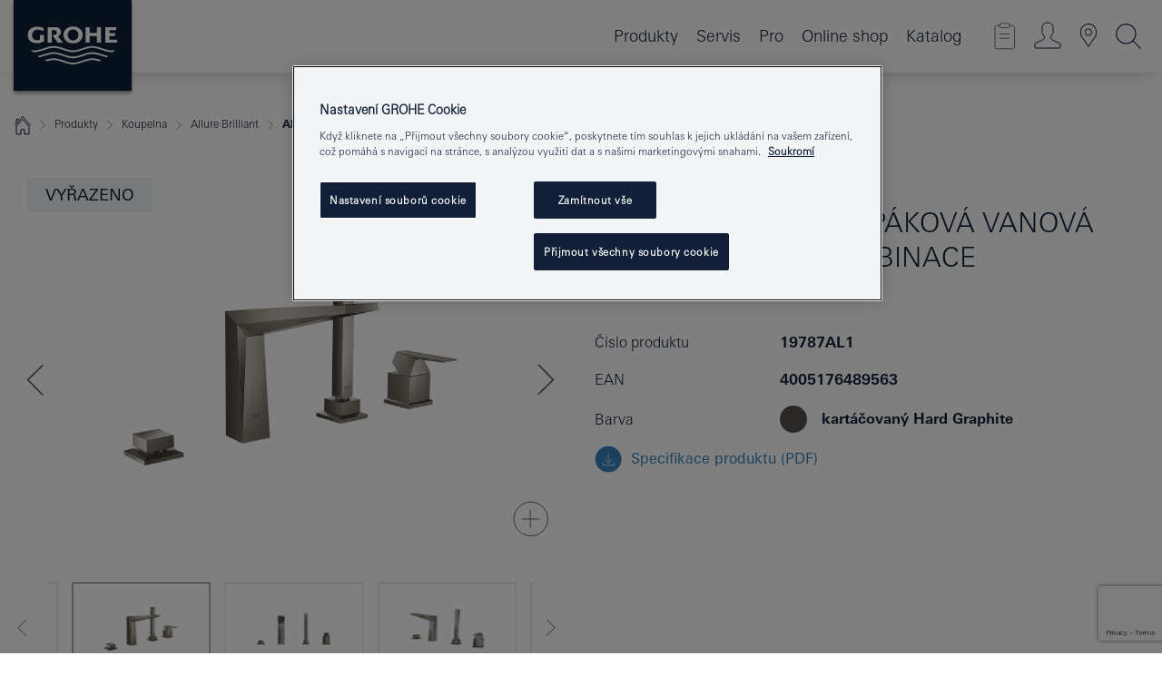

--- FILE ---
content_type: text/html;charset=UTF-8
request_url: https://www.grohe.cz/cs_cz/allure-brilliant-p-kov-vanov-ty-otvorov-kombinace-19787AL1.html
body_size: 38183
content:
<!DOCTYPE html>

<!--[if IE 8]><html class="no-js ie ie8 lt-ie9" dir="ltr" lang="cs-CZ"><![endif]-->
<!--[if IE 9]><html class="no-js ie ie9" dir="ltr" lang="cs-CZ"><![endif]-->
<!--[if IEMobile]><html class="no-js ie ie-mobile" dir="ltr" lang="cs-CZ"><![endif]-->
<!--[if gt IE 8 | !IE]><!--><html class="no-js" dir="ltr" lang="cs-CZ"> <!--<![endif]-->



<!-- last generation 09.01.2026 at 13:25:40 | content-ID: 2531198 | structure-ID: 2531201 | ref-Name: productdeatilspage -->
<head>
<script>
// Define dataLayer and the gtag function.
window.dataLayer = window.dataLayer || [];
function gtag(){dataLayer.push(arguments);}
// Default ad_storage to 'denied'.
gtag('consent', 'default', {
ad_storage: "denied",
analytics_storage: "denied",
functionality_storage: "denied",
personalization_storage: "denied",
security_storage: "denied",
ad_user_data: "denied",
ad_personalization: "denied",
wait_for_update: 500
});
</script>
<script src="https://cdn.cookielaw.org/consent/f15af9fe-249c-4d30-a9ef-e454b7028140/OtAutoBlock.js" type="text/javascript"></script>
<script charset="UTF-8" data-document-language="true" data-domain-script="f15af9fe-249c-4d30-a9ef-e454b7028140" src="https://cdn.cookielaw.org/scripttemplates/otSDKStub.js" type="text/javascript"></script>
<script type="text/javascript">
function OptanonWrapper() {
if (document.cookie.includes('OptanonAlertBoxClosed')) {
document.dispatchEvent( new CustomEvent('consents-ready', { 'detail': { consent: false } }));
}
}
</script>
<script type="text/javascript">
window.LANG_DATA = '/cs_cz/_technical/defaulttexts/index.json';
window.mobileApp = false;
window.CONFIG = {
imageBasePath: 'https://fe.grohe.com/release/0.85.0/b2x',
disable_productComparison: true,
disable_notepadLoggedIn: false,
showPrices: true,
groheChannel: 'B2C',
disable_notepadAvailabilityRequest: false,
isGlobalSearch: false,
loginUrl: '/login-idp.jsp?wrong_login_url=/cs_cz/administration/login/&partial_registration_url=/cs_cz/administration/registration/account-partial-registration-smart.html&login_ok_url=https%3A//www.grohe.cz/cs_cz/_technical/webapp_properties/product-details-page.html',
staticSuggestionLinks : {
spareparts: '/cs_cz/vyhled%C3%A1v%C3%A1n%C3%AD-n%C3%A1hradnich-d%C3%ADl%C5%AF.html',
brochures: '/cs_cz/nase-sluzby/katalogy/brochures.html',
showrooms: '/cs_cz/nase-sluzby/showroomy-instalateri/showroom-locator.html'
},
targetGroupsMapping: {planner: 'pro', pro: 'pro', daa: 'pro', designer: 'pro', showroom: 'pro', end: 'end', inst: 'pro', architect: 'pro', aap: 'pro', projects: 'pro'},
showDiyProducts: true,
historicalProducts: true,
productFallbackImage:'',
allowAnonNotepad: false,
filterIcons: {
A613_04: {
src: '/media/datasources/filter_icons/c2c/c2c_platinum_bw_logo.png',
tooltip: '<p >Cradle to Cradle Certified® – PLATINUM</p>'
},
A613_01: {
src: '/media/datasources/filter_icons/c2c/c2c_bronze_bw_logo.png',
tooltip: '<p >Cradle to Cradle Certified® – BRONZE</p>'
},
A613_02: {
src: '/media/datasources/filter_icons/c2c/c2c_silver_bw_logo.png',
tooltip: '<p >Cradle to Cradle Certified® – SILVER</p>'
},
sustainable: {
src: '/media/datasources/filter_icons/sustainability/grohe_climate-care_logo.png',
tooltip: '<p >S pozitivním dopadem na udržitelný rozvoj. Zjistěte více na <a href="http://green.grohe.com" target="_blank" title="green.grohe.com" class=" " >green.grohe.com</a>.</p>'
},
A613_03: {
src: '/media/datasources/filter_icons/c2c/c2c_gold_bw_logo.png',
tooltip: '<p >Cradle to Cradle Certified® – GOLD</p>'
}
},
iconsForContent: [
'A613_04',
'A613_01',
'A613_02',
'A613_03'
],
portfolioBadges: {
quickfix :
{
sapValue : 'L3013_1',
backgroundColor: '#E1F8FF',
label: 'GROHE QuickFix'
},
spa :
{
sapValue : 'A611_03',
backgroundColor: '#EBE2D6',
label: 'GROHE SPA'
},
}
}
</script>
<script>
window.ENDPOINTS = {
'B2X_PROJECT_REFERENCES': '/cs_cz/_technical/project_config/project_references.json',
'B2X_PRODUCTS': 'https://api.sapcx.grohe.com/rest/v2/solr/master_cs_CZ_Product/select',
'B2X_PRODUCTS_SKU': 'https://api.sapcx.grohe.com/rest/v2/solr/master_cs_CZ_Product/suggestB2C',
'B2X_ACCOUNT_PASSWORD':'/myaccount/user/password',
'B2X_SMARTSHOP':'/smartshop/order/submit',
'GROHE_APPLICATION':'https://application.grohe.com',
'B2X_USER_INFO':'/myaccount/user/info',
'B2X_SMARTSHOP':'/smartshop/order/submit',
'B2X_MY_ACCOUNT_PRODUCT':'/myaccount/product/',
'B2X_PRODUCT':'/notepad/v1',
'B2X_SMART_INFO':'/website/smart-info',
'B2X_PREFERENCE_CENTER':'https://application.grohe.com/gateway/preference-center-send/',
'GROHE_SPECIFICATION':'https://specification.grohe.com',
'B2X_SMARTSHOP_SKU':'/website/sku/',
'B2X_PAGELIKES':'/website/pagelikes/',
'B2X_PREFERENCE_CENTER_CHANGE':'https://application.grohe.com/gateway/preference-center-change-send/',
'B2X_CERAMICS_LANDINGPAGES':'/_technical/landingpages.json',
'B2X_MY_ACCOUNT_PRODUCT_COMPARISON':'/myaccount/comparison/',
'B2X_MY_ACCOUNT_PRODUCT_SERIAL_VALIDATION':'/website/forms/serialnumber-check/',
'B2X_ORDER_TRACKING':'/website/new-ordertracking',
'B2X_ORDER_TRACKING_TOGGLE_NOTIFICATIONS':'/myaccount/user/update/emailnotifications/',
'B2X_SALESFORCE_PREFERENCE_CENTER':'/website/webforms/marketing-cloud/',
'B2X_ACCOUNT_REGISTRATION_ACCESS_TOKEN':'/myaccount/user/access-token',
'B2X_ACCOUNT_REFRESH_ACCESS_TOKEN':'/website/jwtoken/refresh-token',
'B2X_MY_ACCOUNT_PRODUCT_REGISTRATION':'/website/forms/product-registration',
'B2X_GATED_PREFERENCE_CENTER':'https://application.grohe.com/gateway/preference-center-send-v2/',
'B2X_MY_ACCOUNT_FILE_UPLOAD':'http://account/fileupload.php',
'B2X_EXPORT':'/notepad/v1',
'B2X_MY_ACCOUNT_ORDER_STATE':'/notepad/v1',
'B2X_SMART_UPI_HISTORY':'/website/account/history/upi',
'B2X_WEBSITE':'/solr/website_b2x/select',
'B2X_INVOICE_REGISTRATION':'/website/account/invoices/upload',
'B2X_NOTEPAD':'/notepad/v1',
'B2X_SMARTSHOP_UPI':'/website/upi/',
'B2X_AVAILABILITY':'/notepad/v1',
'B2X_ACCOUNT':'https://idp2-apigw.cloud.grohe.com/v1/web/users',
'B2X_ACCOUNT_UPDATE':'/myaccount/user/update',
'B2X_SMART_CHARGE':'/smartshop/creditcard/recharge',
'B2X_INVOICE_UPLOAD_HISTORY':'/website/account/history/invoices'
};
</script>
<script>
(function (sCDN, sCDNProject, sCDNWorkspace, sCDNVers) {
if (
window.localStorage !== null &&
typeof window.localStorage === "object" &&
typeof window.localStorage.getItem === "function" &&
window.sessionStorage !== null &&
typeof window.sessionStorage === "object" &&
typeof window.sessionStorage.getItem === "function"
) {
sCDNVers =
window.sessionStorage.getItem("jts_preview_version") ||
window.localStorage.getItem("jts_preview_version") ||
sCDNVers;
}
window.jentis = window.jentis || {};
window.jentis.config = window.jentis.config || {};
window.jentis.config.frontend = window.jentis.config.frontend || {};
window.jentis.config.frontend.cdnhost =
sCDN + "/get/" + sCDNWorkspace + "/web/" + sCDNVers + "/";
window.jentis.config.frontend.vers = sCDNVers;
window.jentis.config.frontend.env = sCDNWorkspace;
window.jentis.config.frontend.project = sCDNProject;
window._jts = window._jts || [];
var f = document.getElementsByTagName("script")[0];
var j = document.createElement("script");
j.async = true;
j.src = window.jentis.config.frontend.cdnhost + "mu3rbs.js";
f.parentNode.insertBefore(j, f);
})("https://1borb8.grohe.cz","grohe-cz","live", "_");
_jts.push({ track: "pageview" });
_jts.push({ track: "submit" });
</script>
<title>Allure Brilliant Páková vanová čtyřotvorová kombinace | GROHE </title> <meta name="title" content="Allure Brilliant Páková vanová čtyřotvorová kombinace" />   <meta content="noindex" name="robots" />  <meta charset="UTF-8" /> <meta content="telephone=no" name="format-detection" /> <meta content="width=device-width, initial-scale=1.0, minimum-scale=1.0, maximum-scale=1.0, user-scalable=no" name="viewport" /> <meta content="cs_cz" name="locale" /> <meta content="cs_cz" name="locales" /> <meta content="grohe_global" name="client" /> <meta content="b2x" name="pagescope" /> <meta content="https://fe.grohe.com/release/0.85.0/b2x" name="application-name" /> <meta content="https://fe.grohe.com/release/0.85.0/b2x/browserconfig.xml" name="msapplication-config" /> <meta content="#112038" name="msapplication-TileColor" /> <meta content="https://fe.grohe.com/release/0.85.0/b2x/mstile-144x144.png" name="msapplication-TileImage" /> <meta content="https://fe.grohe.com/release/0.85.0/b2x/mstile-70x70.png" name="msapplication-square70x70logo" /> <meta content="https://fe.grohe.com/release/0.85.0/b2x/mstile-150x150.png" name="msapplication-square150x150logo" /> <meta content="https://fe.grohe.com/release/0.85.0/b2x/mstile-310x150.png" name="msapplication-wide310x150logo" /> <meta content="https://fe.grohe.com/release/0.85.0/b2x/mstile-310x310.png" name="msapplication-square310x310logo" /> <meta content="IE=Edge" http-equiv="X-UA-Compatible" /> <meta content="productdeatilspage" name="siteUID_es" /> <meta content="none" name="videoType_s" />
<link href="https://fe.grohe.com/release/0.85.0/b2x/favicon.ico" rel="icon" type="image/ico" />
<link href="https://fe.grohe.com/release/0.85.0/b2x/favicon.ico" rel="shortcut icon" type="image/x-icon" />
<link href="https://fe.grohe.com/release/0.85.0/b2x/favicon.ico" rel="icon" sizes="16x16 32x32 48x48" type="image/vnd.microsoft.icon" />
<link href="https://fe.grohe.com/release/0.85.0/b2x/favicon-16x16.png" rel="icon" sizes="16x16" type="image/png" />
<link href="https://fe.grohe.com/release/0.85.0/b2x/favicon-32x32.png" rel="icon" sizes="32x32" type="image/png" />
<link href="https://fe.grohe.com/release/0.85.0/b2x/favicon-48x48.png" rel="icon" sizes="48x48" type="image/png" />
<link href="https://fe.grohe.com/release/0.85.0/b2x/apple-touch-icon-76x76.png" rel="apple-touch-icon" sizes="76x76" />
<link href="https://fe.grohe.com/release/0.85.0/b2x/apple-touch-icon-120x120.png" rel="apple-touch-icon" sizes="120x120" />
<link href="https://fe.grohe.com/release/0.85.0/b2x/apple-touch-icon-152x152.png" rel="apple-touch-icon" sizes="152x152" />
<link href="https://fe.grohe.com/release/0.85.0/b2x/apple-touch-icon-180x180.png" rel="apple-touch-icon" sizes="180x180" />
<link rel="canonical" href="https://www.grohe.cz/cs_cz/allure-brilliant-p-kov-vanov-ty-otvorov-kombinace-19787AL1.html" />
<link href="https://fe.grohe.com/release/0.85.0/b2x/css/bootstrap.css?created=20200624145752" media="all" rel="stylesheet" />
<link href="https://fe.grohe.com/release/0.85.0/b2x/css/main.css?created=20200624145752" media="all" rel="stylesheet" />
<script type="text/javascript"> var searchHeaderConfig = { "productSettings" : { "preferredResults": { "code": [ ] }, "preselection": { "filter": [{"historical":["null"]}] } }, "contentSettings": { } }; </script>
</head>




<body class="b2x-navigation pdp-ncs">
<!-- noindex -->
<script type="text/javascript">
// read cookie (DEXT-1212)
function getCookie(name) {
const nameEQ = name + "=";
const cookies = document.cookie.split(';');
for (let i = 0; i < cookies.length; i++) {
let cookie = cookies[i];
while (cookie.charAt(0) === ' ') {
cookie = cookie.substring(1, cookie.length);
}
if (cookie.indexOf(nameEQ) === 0) {
return cookie.substring(nameEQ.length, cookie.length);
}
}
return null;
}
</script>
<script type="text/javascript">
// <![CDATA[
var dataLayer = dataLayer || [];
// check if cookie is available
var hashedEmail = getCookie('hashed_email');
if (hashedEmail) {
dataLayer.push({
'hashedUserData': {
'sha256': {
'email': hashedEmail
}
}
});
}
dataLayer.push({
'pageName':'/allure-brilliant-p-kov-vanov-ty-otvorov-kombinace-19787AL1',
'pageTitle':'Páková vanová čtyřotvorová kombinace',
'pageId':'2531201',
'pageSystemPath':'grohe_global/_technical_1/webapp_properties',
'pageCreated':'2019-02-27',
'pageLastEdit':'2026-01-09',
'pageCountry':'cz',
'pageLanguage':'cs',
'internal':'false',
'pagePool':'europe',
'pageArea':'portal',
'pageScope':'b2x',
'pageCategory':'product detail page',
});
// ]]>
</script>
<!-- Google Tag Manager -->
<noscript><iframe height="0" src="//www.googletagmanager.com/ns.html?id=GTM-PGZM7P" style="display:none;visibility:hidden" width="0"></iframe></noscript>
<script>
// <![CDATA[
(function(w,d,s,l,i){w[l]=w[l]||[];w[l].push({'gtm.start':
new Date().getTime(),event:'gtm.js'});var f=d.getElementsByTagName(s)[0],
j=d.createElement(s),dl=l!='dataLayer'?'&l='+l:'';j.async=true;j.setAttribute('class','optanon-category-C0001');j.src=
'//www.googletagmanager.com/gtm.js?id='+i+dl;f.parentNode.insertBefore(j,f);
})(window,document,'script','dataLayer','GTM-PGZM7P');
// ]]>
</script>
<!-- End Google Tag Manager -->
<div class="vuejs-container" id="vuejs-dev-container">
<div class="ie-flex-wrapper">
<div class="page-wrap">
<div class="vuejs-container" id="vuejs-header-container">
	<header class="header--fixed header header--bordertop sticky-top header--shadow header--bgColorFlyoutMobileSecondary header--bgColorFlyoutDesktopSecondary header--colorFlyoutMobileLight header--colorFlyoutDesktopLight" v-scrollbar-width-detection="">
		<div class="container">
			<nav class="navbar-light  navbar navbar-expand-xl" itemscope="" itemtype="http://schema.org/Organization">
					<a class="navbar-brand" href="/cs_cz/" itemprop="url" title="GROHE - Pure joy of water ">
<svg height="100" version="1.1" viewBox="0, 0, 130, 100" width="130" x="0" xmlns="http://www.w3.org/2000/svg" xmlns:xlink="http://www.w3.org/1999/xlink" y="0">
  <g id="Ebene_1">
    <path d="M0,0 L130,0 L130,100 L0,100 L0,0 z" fill="#112038"></path>
    <path d="M59.615,38.504 C59.614,42.055 62.032,44.546 65.48,44.546 C68.93,44.546 71.346,42.057 71.346,38.505 C71.346,34.943 68.937,32.459 65.48,32.459 C62.024,32.459 59.615,34.942 59.615,38.504 z M54.872,38.504 C54.872,33.132 59.351,29.205 65.48,29.205 C71.61,29.205 76.091,33.132 76.091,38.504 C76.091,43.861 71.601,47.795 65.48,47.795 C59.361,47.795 54.872,43.862 54.872,38.504 z M101.056,29.875 L101.056,47.124 L114,47.124 L114,43.744 L105.549,43.744 L105.549,39.645 L111.762,39.645 L111.762,36.396 L105.549,36.396 L105.549,33.254 L113.015,33.254 L113.015,29.875 L101.056,29.875 z M79.299,29.875 L79.299,47.124 L83.798,47.124 L83.798,39.75 L91.75,39.75 L91.75,47.124 L96.251,47.124 L96.251,29.875 L91.75,29.875 L91.75,36.252 L83.798,36.252 L83.798,29.875 L79.299,29.875 z M37.413,29.875 L37.413,47.124 L41.915,47.124 L41.915,33.129 L43.855,33.129 C46.4,33.129 47.54,33.942 47.54,35.751 C47.54,37.599 46.265,38.655 44.025,38.655 L43.036,38.629 L42.53,38.629 L48.784,47.124 L54.537,47.124 L48.803,40.188 C50.932,39.227 52.067,37.522 52.067,35.28 C52.067,31.626 49.7,29.875 44.761,29.875 L37.413,29.875 z M29.048,38.463 L29.048,43.635 C27.867,44.129 26.688,44.376 25.513,44.376 C22.484,44.376 20.354,42.037 20.354,38.708 C20.354,35.121 22.899,32.621 26.552,32.621 C28.594,32.621 30.616,33.191 33.069,34.455 L33.069,31.017 C29.936,29.736 28.39,29.371 26.074,29.371 C19.679,29.371 15.594,32.989 15.594,38.654 C15.594,44.043 19.558,47.627 25.517,47.627 C28.174,47.627 31.325,46.772 33.621,45.431 L33.621,38.463 L29.048,38.463 z M96.501,66.368 L96.068,66.211 L94.887,65.816 C91.46,64.783 88.718,64.267 86.624,64.267 C84.871,64.267 81.902,64.772 79.548,65.469 L78.373,65.816 C77.777,66.013 77.378,66.143 77.185,66.211 L76.004,66.618 L74.831,67.016 L73.649,67.418 C70.062,68.579 67.509,69.097 65.387,69.097 C63.559,69.097 60.849,68.597 58.304,67.791 L57.122,67.418 L55.943,67.016 L54.766,66.618 L53.585,66.211 L52.399,65.816 C48.977,64.783 46.228,64.267 44.146,64.267 C42.38,64.269 39.416,64.77 37.059,65.469 L35.885,65.816 C35.047,66.086 34.875,66.147 34.27,66.368 L36.645,67.6 L37.178,67.439 C39.947,66.583 42.331,66.137 44.151,66.137 C45.682,66.137 48.074,66.527 50.042,67.095 L51.224,67.439 L52.399,67.819 L53.585,68.211 L54.766,68.619 L55.943,69.018 L57.122,69.412 C60.668,70.5 63.278,71.001 65.388,71 C67.199,70.999 69.966,70.517 72.468,69.767 L73.649,69.412 L74.831,69.018 L76.004,68.619 L77.185,68.211 L78.373,67.819 L79.548,67.439 C82.561,66.544 84.782,66.137 86.628,66.138 C88.447,66.138 90.828,66.584 93.595,67.439 L94.127,67.6 L96.501,66.368 z M104.198,61.892 L97.321,59.781 C94.229,58.831 93.033,58.497 91.384,58.133 C89.639,57.747 87.89,57.525 86.625,57.525 C84.63,57.525 80.826,58.235 78.373,59.065 L73.649,60.666 C70.452,61.749 67.509,62.346 65.362,62.346 C63.203,62.346 60.289,61.755 57.076,60.666 L52.352,59.065 C49.906,58.236 46.087,57.525 44.09,57.525 C42.832,57.525 41.067,57.75 39.335,58.133 C37.705,58.495 36.413,58.853 33.397,59.781 L26.528,61.892 C27.262,62.56 27.458,62.714 28.28,63.271 L32.098,62.109 L35.253,61.178 L36.52,60.803 C39.877,59.813 42.154,59.388 44.094,59.388 C45.857,59.388 49.045,59.971 51.17,60.686 L57.076,62.667 C59.842,63.594 63.267,64.248 65.363,64.248 C67.451,64.248 70.907,63.59 73.649,62.667 L79.548,60.686 C81.665,59.975 84.872,59.386 86.628,59.388 C88.575,59.388 90.832,59.81 94.198,60.803 L95.465,61.178 L98.621,62.109 L102.446,63.271 C103.264,62.71 103.459,62.557 104.198,61.892 z M111.243,55.247 L111.047,55.575 C110.607,56.31 110.407,56.583 109.748,57.365 C108.911,57.479 108.576,57.504 107.913,57.504 C105.809,57.504 102.364,56.844 99.611,55.916 L94.887,54.32 C91.678,53.24 88.747,52.643 86.628,52.641 C84.843,52.641 81.715,53.215 79.548,53.941 L73.649,55.916 C70.868,56.846 67.455,57.504 65.388,57.504 C63.323,57.504 59.907,56.847 57.122,55.916 L51.224,53.941 C49.056,53.215 45.933,52.641 44.146,52.641 C42.03,52.641 39.091,53.24 35.885,54.32 L31.161,55.916 C28.406,56.844 24.963,57.504 22.854,57.504 C22.191,57.504 21.859,57.479 21.031,57.365 C20.418,56.66 20.178,56.332 19.724,55.575 L19.529,55.247 C21.128,55.507 22.022,55.601 22.899,55.601 C25.001,55.601 28.008,54.989 31.161,53.922 L35.885,52.32 C38.381,51.474 42.108,50.778 44.146,50.777 C46.174,50.777 49.904,51.476 52.399,52.32 L57.122,53.922 C60.274,54.989 63.284,55.601 65.387,55.601 C67.488,55.601 70.498,54.989 73.649,53.922 L78.373,52.32 C80.865,51.476 84.597,50.777 86.622,50.777 C88.665,50.777 92.385,51.474 94.887,52.32 L99.611,53.922 C102.763,54.989 105.77,55.601 107.872,55.601 C108.749,55.601 109.643,55.507 111.243,55.247 z" fill="#FFFFFE"></path>
  </g>
</svg>
					</a>
				<div class="header__iconwrapper">
			        <a aria-controls="navigationMenuContent" aria-expanded="false" aria-label="Toggle navigation" class="navbar-toggler" data-target="#navigationMenuContent" data-toggle="collapse">
			          <span class="navbar-toggler-icon" v-sidebar-nav-toggler=""></span>
			        </a>				
				</div>
				<a class="d-none d-lg-none nav-mobile-header__closer icon_close_secondary" v-nav-icons-flyout-toggler=""></a>
				<div class="row collapse navbar-collapse" id="navigationMenuContent">
<ul class="container navbar-nav navnode navnode--main">
<li class="nav-item">
<a aria-expanded="false" aria-haspopup="true" class="nav-link level1 hasNextLevel nav-link--noFocus nav-link--light nav-link--layerarrow nav-link--primarynav" href="javascript:void(0);" id="flyout-6084633" role="button" v-next-level-nav-toggler="" v-sidebar-nav-toggler="">
Produkty
</a>


</li>
<li class="nav-item">
<a aria-expanded="false" aria-haspopup="true" class="nav-link level1 hasNextLevel nav-link--noFocus nav-link--light nav-link--layerarrow nav-link--primarynav" href="javascript:void(0);" id="flyout-3430771" role="button" v-next-level-nav-toggler="" v-sidebar-nav-toggler="">
Servis
</a>


</li>
<li class="nav-item">
<a aria-expanded="false" aria-haspopup="true" class="nav-link level1 hasNextLevel nav-link--noFocus nav-link--light nav-link--layerarrow nav-link--primarynav" href="javascript:void(0);" id="flyout-2522320" role="button" v-next-level-nav-toggler="" v-sidebar-nav-toggler="">
Pro
</a>


</li>
<li class="nav-item">
<a class="nav-link nav-link--noFocus nav-link--light nav-link--layerarrow nav-link--primarynav" href="https://shop.grohe.com/cs_CZ/?_ga=2.93311774.20562663.1704277391-1723645567.1704277391">Online shop</a>
</li>
<li class="nav-item">
<a class="nav-link nav-link--noFocus nav-link--light nav-link--layerarrow nav-link--primarynav" href="http://flip-catalogue.grohe.com/cs_cz/Katalog_2026_cs-cz/index.html">Katalog</a>
</li>
</ul>
				</div>
				<ul class="navbar-nav navnode navnode--icons" v-nav-icons-scroll-handler="">
						<li class="nav-item nav-item--flyout nav-item--icon">
		<notepad-navigation href="/cs_cz/notepad/" title="Open: MŮJ POZNÁMKOVÝ BLOK "></notepad-navigation>
    </li>
	<li class="nav-item nav-item--flyout nav-item--icon">
		<a aria-expanded="false" aria-haspopup="true" class="nav-link nav-link--noFocus nav-link--light nav-link--layerarrow nav-link--primarynav flyout-toggle" href="#" id="flyout-login" role="button" title="" v-nav-icons-flyout-toggler="">			
							
					
	        							

				<div class="flyout-icon flyout-icon--login"></div>
	        			

		</a>
				<div aria-labelledby="flyout-login" class="flyout" v-add-class-if-logged-in="'flyout--withFullWidthCategory'">
		      	<div class="flyout__background flyout__background--plain ">
					<a class="flyout__closer" v-nav-primary-closer=""></a>
				</div>
				<div class="row navbar-nav navnode navnode--secondary ">   
					<div class="navnode__wrapper navnode__wrapper--columnCategories">
						<ul class="container navnode__container navnode__container--login">
							<li class="nav-item nav-item--secondarynav col-12 nav-item--flyout flyout-category">								
											
		
						    								

							        <div class="flyout__headline text-uppercase">
								        <strong>PŘIHLÁŠENÍ</strong>
									</div>
									<div class="text-white mb-3"><span>
								        K registraci nebo příhlášení budete přesměrováni na Profesionální portál GROHE.
									</span></div>
										<a class="btn btn-primary btn--flyoutLogin" href="/login-idp.jsp?wrong_login_url=/cs_cz/administration/login/&amp;partial_registration_url=/cs_cz/administration/registration/account-partial-registration-smart.html&amp;login_ok_url=http://www.grohe.cz/cs_cz/">PŘIHLÁŠENÍ</a>
										 <a class=" link link d-block mb-2 scroll-link" href="/cs_cz/administration/registration/account-registration-non-smart.html#null" title="Ještě nejste zaregistrováni?"> Ještě nejste zaregistrováni?</a>
											
		
							</li>
						</ul>
					</div>						
														
				</div>
			</div>
		</li>
					

    <li class="nav-item nav-item--flyout nav-item--icon">
		<a class="nav-link nav-link--noFocus nav-link--light nav-link--primarynav nav-link--locator" href="/cs_cz/nase-sluzby/showroomy-instalateri/showroom-locator.html" title="Showroom Locator">
			<span class="showroom-locator-icon"></span>
		</a>
	</li>
	<li class="nav-item nav-item--flyout nav-item--icon">
		<a aria-expanded="false" aria-haspopup="true" class="nav-link nav-link--noFocus nav-link--light nav-link--layerarrow nav-link--primarynav flyout-toggle" href="#" id="flyout-search" role="button" title="Open: HLEDAT " v-nav-icons-flyout-toggler="">
			<div class="flyout-icon flyout-icon--search"></div>
		</a>
		<div aria-labelledby="flyout-search" class="flyout">
			<div class="flyout__background flyout__background--plain ">
				<a class="flyout__closer" v-nav-primary-closer=""></a>
			</div>
			<div class="row navbar-nav navnode navnode--secondary navnode--fullHeight ">
				<ul class="container navnode__container navnode__container--search">
					<li class="nav-item nav-item--secondarynav nav-item--noborder">
						<div class="nav-search-item container justify-content-center">
							<div class="nav-search-item__inner col-12 col-lg-8">
								<b2x-search-header :dal-search-enabled="false" search-base-url="/cs_cz/vysledky-vyhledavani.html">
                              </b2x-search-header>
							</div>
						</div>
					</li>
				</ul>
			</div>
		</div>
    </li>

				</ul>
			</nav>
		</div>
	</header>
<aside class="navigation-sidebar navigation-sidebar--hidden">
<a class="navbar-brand" href="/cs_cz/" itemprop="url" title="GROHE - Pure joy of water ">
<svg height="100" version="1.1" viewBox="0, 0, 130, 100" width="130" x="0" xmlns="http://www.w3.org/2000/svg" xmlns:xlink="http://www.w3.org/1999/xlink" y="0">
<g id="Ebene_1">
<path d="M0,0 L130,0 L130,100 L0,100 L0,0 z" fill="#112038"></path>
<path d="M59.615,38.504 C59.614,42.055 62.032,44.546 65.48,44.546 C68.93,44.546 71.346,42.057 71.346,38.505 C71.346,34.943 68.937,32.459 65.48,32.459 C62.024,32.459 59.615,34.942 59.615,38.504 z M54.872,38.504 C54.872,33.132 59.351,29.205 65.48,29.205 C71.61,29.205 76.091,33.132 76.091,38.504 C76.091,43.861 71.601,47.795 65.48,47.795 C59.361,47.795 54.872,43.862 54.872,38.504 z M101.056,29.875 L101.056,47.124 L114,47.124 L114,43.744 L105.549,43.744 L105.549,39.645 L111.762,39.645 L111.762,36.396 L105.549,36.396 L105.549,33.254 L113.015,33.254 L113.015,29.875 L101.056,29.875 z M79.299,29.875 L79.299,47.124 L83.798,47.124 L83.798,39.75 L91.75,39.75 L91.75,47.124 L96.251,47.124 L96.251,29.875 L91.75,29.875 L91.75,36.252 L83.798,36.252 L83.798,29.875 L79.299,29.875 z M37.413,29.875 L37.413,47.124 L41.915,47.124 L41.915,33.129 L43.855,33.129 C46.4,33.129 47.54,33.942 47.54,35.751 C47.54,37.599 46.265,38.655 44.025,38.655 L43.036,38.629 L42.53,38.629 L48.784,47.124 L54.537,47.124 L48.803,40.188 C50.932,39.227 52.067,37.522 52.067,35.28 C52.067,31.626 49.7,29.875 44.761,29.875 L37.413,29.875 z M29.048,38.463 L29.048,43.635 C27.867,44.129 26.688,44.376 25.513,44.376 C22.484,44.376 20.354,42.037 20.354,38.708 C20.354,35.121 22.899,32.621 26.552,32.621 C28.594,32.621 30.616,33.191 33.069,34.455 L33.069,31.017 C29.936,29.736 28.39,29.371 26.074,29.371 C19.679,29.371 15.594,32.989 15.594,38.654 C15.594,44.043 19.558,47.627 25.517,47.627 C28.174,47.627 31.325,46.772 33.621,45.431 L33.621,38.463 L29.048,38.463 z M96.501,66.368 L96.068,66.211 L94.887,65.816 C91.46,64.783 88.718,64.267 86.624,64.267 C84.871,64.267 81.902,64.772 79.548,65.469 L78.373,65.816 C77.777,66.013 77.378,66.143 77.185,66.211 L76.004,66.618 L74.831,67.016 L73.649,67.418 C70.062,68.579 67.509,69.097 65.387,69.097 C63.559,69.097 60.849,68.597 58.304,67.791 L57.122,67.418 L55.943,67.016 L54.766,66.618 L53.585,66.211 L52.399,65.816 C48.977,64.783 46.228,64.267 44.146,64.267 C42.38,64.269 39.416,64.77 37.059,65.469 L35.885,65.816 C35.047,66.086 34.875,66.147 34.27,66.368 L36.645,67.6 L37.178,67.439 C39.947,66.583 42.331,66.137 44.151,66.137 C45.682,66.137 48.074,66.527 50.042,67.095 L51.224,67.439 L52.399,67.819 L53.585,68.211 L54.766,68.619 L55.943,69.018 L57.122,69.412 C60.668,70.5 63.278,71.001 65.388,71 C67.199,70.999 69.966,70.517 72.468,69.767 L73.649,69.412 L74.831,69.018 L76.004,68.619 L77.185,68.211 L78.373,67.819 L79.548,67.439 C82.561,66.544 84.782,66.137 86.628,66.138 C88.447,66.138 90.828,66.584 93.595,67.439 L94.127,67.6 L96.501,66.368 z M104.198,61.892 L97.321,59.781 C94.229,58.831 93.033,58.497 91.384,58.133 C89.639,57.747 87.89,57.525 86.625,57.525 C84.63,57.525 80.826,58.235 78.373,59.065 L73.649,60.666 C70.452,61.749 67.509,62.346 65.362,62.346 C63.203,62.346 60.289,61.755 57.076,60.666 L52.352,59.065 C49.906,58.236 46.087,57.525 44.09,57.525 C42.832,57.525 41.067,57.75 39.335,58.133 C37.705,58.495 36.413,58.853 33.397,59.781 L26.528,61.892 C27.262,62.56 27.458,62.714 28.28,63.271 L32.098,62.109 L35.253,61.178 L36.52,60.803 C39.877,59.813 42.154,59.388 44.094,59.388 C45.857,59.388 49.045,59.971 51.17,60.686 L57.076,62.667 C59.842,63.594 63.267,64.248 65.363,64.248 C67.451,64.248 70.907,63.59 73.649,62.667 L79.548,60.686 C81.665,59.975 84.872,59.386 86.628,59.388 C88.575,59.388 90.832,59.81 94.198,60.803 L95.465,61.178 L98.621,62.109 L102.446,63.271 C103.264,62.71 103.459,62.557 104.198,61.892 z M111.243,55.247 L111.047,55.575 C110.607,56.31 110.407,56.583 109.748,57.365 C108.911,57.479 108.576,57.504 107.913,57.504 C105.809,57.504 102.364,56.844 99.611,55.916 L94.887,54.32 C91.678,53.24 88.747,52.643 86.628,52.641 C84.843,52.641 81.715,53.215 79.548,53.941 L73.649,55.916 C70.868,56.846 67.455,57.504 65.388,57.504 C63.323,57.504 59.907,56.847 57.122,55.916 L51.224,53.941 C49.056,53.215 45.933,52.641 44.146,52.641 C42.03,52.641 39.091,53.24 35.885,54.32 L31.161,55.916 C28.406,56.844 24.963,57.504 22.854,57.504 C22.191,57.504 21.859,57.479 21.031,57.365 C20.418,56.66 20.178,56.332 19.724,55.575 L19.529,55.247 C21.128,55.507 22.022,55.601 22.899,55.601 C25.001,55.601 28.008,54.989 31.161,53.922 L35.885,52.32 C38.381,51.474 42.108,50.778 44.146,50.777 C46.174,50.777 49.904,51.476 52.399,52.32 L57.122,53.922 C60.274,54.989 63.284,55.601 65.387,55.601 C67.488,55.601 70.498,54.989 73.649,53.922 L78.373,52.32 C80.865,51.476 84.597,50.777 86.622,50.777 C88.665,50.777 92.385,51.474 94.887,52.32 L99.611,53.922 C102.763,54.989 105.77,55.601 107.872,55.601 C108.749,55.601 109.643,55.507 111.243,55.247 z" fill="#FFFFFE"></path>
</g>
</svg>
</a>
<a class="navigation-sidebar__close-btn" href="#" target="_self" v-sidebar-nav-toggler="">
<span class="icon icon_close_primary"></span>
</a>
<nav class="nav-container nav-container--level1">
<ul class="navigation navigation">
<li class="nav-item">
<a aria-expanded="false" aria-haspopup="true" class="nav-link next-level-toggle nav-link--noFocus nav-link--light" href="javascript:void(0);" id="flyout-6084633" role="button" v-next-level-nav-toggler="">
Produkty
</a>
<nav class="nav-container nav-container--level2 hidden">
<a class="nav-link link-back level2" href="javascript:void(0)" v-nav-back-button="">Produkty</a>
<ul class="navigation navigation--level2">
<li class="nav-item">
<a aria-expanded="false" aria-haspopup="true" class="nav-link level2 nav-link--noFocus nav-link--light next-level-toggle" href="javascript:void(0);" id="flyout-987017" role="button" v-next-level-nav-toggler="">
Koupelna
</a>
<nav class="nav-container nav-container--level3 hidden">
<a class="nav-link link-back level3" href="javascript:void(0)" v-nav-back-button="">Koupelna</a>
<ul class="navigation navigation--level3">
<li class="nav-item">
<a aria-expanded="false" aria-haspopup="true" class="nav-link level3 nav-link--noFocus nav-link--light next-level-toggle" href="javascript:void(0);" id="flyout-987041" role="button" v-next-level-nav-toggler="">
Umyvadlové Baterie
</a>
<nav class="nav-container nav-container--level4 hidden">
<a class="nav-link link-back level4" href="javascript:void(0)" v-nav-back-button="">Umyvadlové Baterie</a>
<ul class="navigation navigation--level4">
<li class="nav-item">
<a class="nav-link level4 nav-link--noFocus nav-link--light" href="/cs_cz/pro-vasi-koupelnu/pro-umyvadla/for-wash-basins.html">
Produktový seznam
</a>
</li>
<li class="nav-item">
<a class="nav-link level4 nav-link--noFocus nav-link--light" href="/cs_cz/pro-vasi-koupelnu/serie/overview-bathroom-collections.html">
Koupelnové kolekce
</a>
</li>
<li class="nav-item">
<a class="nav-link level4 nav-link--noFocus nav-link--light" href="/cs_cz/for-your-bathroom/for-wash-basins/icon-3d/">
Icon 3D
</a>
</li>
<li class="nav-item">
<a class="nav-link level4 nav-link--noFocus nav-link--light" href="/cs_cz/for-your-bathroom/for-wash-basins/grohe-plus/">
GROHE Plus
</a>
</li>
</ul>
</nav>
</li>
<li class="nav-item">
<a aria-expanded="false" aria-haspopup="true" class="nav-link level3 nav-link--noFocus nav-link--light next-level-toggle" href="javascript:void(0);" id="flyout-985674" role="button" v-next-level-nav-toggler="">
Sprchy
</a>
<nav class="nav-container nav-container--level4 hidden">
<a class="nav-link link-back level4" href="javascript:void(0)" v-nav-back-button="">Sprchy</a>
<ul class="navigation navigation--level4">
<li class="nav-item">
<a class="nav-link level4 nav-link--noFocus nav-link--light" href="/cs_cz/koupelna/sprchy.html">
Dokonalý sprchový zážitek
</a>
</li>
<li class="nav-item">
<a class="nav-link level4 nav-link--noFocus nav-link--light" href="https://www.grohe.cz/cs_cz/koupelna/sprchy/portfolio.html">
Kolekce sprch a termostatů
</a>
</li>
<li class="nav-item">
<a class="nav-link level4 nav-link--noFocus nav-link--light" href="/cs_cz/pro-vasi-koupelnu/smartcontrol.html">
SmartControl
</a>
</li>
<li class="nav-item">
<a class="nav-link level4 nav-link--noFocus nav-link--light" href="/cs_cz/koupelna/sprchove_produkty.html">
Produktový seznam
</a>
</li>
<li class="nav-item">
<a class="nav-link level4 nav-link--noFocus nav-link--light" href="/cs_cz/energy-for-life/showroom/">
Energy for life
</a>
</li>
<li class="nav-item">
<a class="nav-link level4 nav-link--noFocus nav-link--light" href="/cs_cz/podomitkove-sprchy/">
Podomítkové sprchy
</a>
</li>
</ul>
</nav>
</li>
<li class="nav-item">
<a aria-expanded="false" aria-haspopup="true" class="nav-link level3 nav-link--noFocus nav-link--light next-level-toggle" href="javascript:void(0);" id="flyout-987003" role="button" v-next-level-nav-toggler="">
Vany
</a>
<nav class="nav-container nav-container--level4 hidden">
<a class="nav-link link-back level4" href="javascript:void(0)" v-nav-back-button="">Vany</a>
<ul class="navigation navigation--level4">
<li class="nav-item">
<a class="nav-link level4 nav-link--noFocus nav-link--light" href="/cs_cz/pro-vasi-koupelnu/pro-vany/for-bath-tubes.html">
Přehled
</a>
</li>
<li class="nav-item">
<a class="nav-link level4 nav-link--noFocus nav-link--light" href="/cs_cz/for-your-bathroom/for-bath-tubes/rapido-smartbox/">
Rapido SmartBox
</a>
</li>
</ul>
</nav>
</li>
<li class="nav-item">
<a aria-expanded="false" aria-haspopup="true" class="nav-link level3 nav-link--noFocus nav-link--light next-level-toggle" href="javascript:void(0);" id="flyout-987010" role="button" v-next-level-nav-toggler="">
Koupelnové doplňky
</a>
<nav class="nav-container nav-container--level4 hidden">
<a class="nav-link link-back level4" href="javascript:void(0)" v-nav-back-button="">Koupelnové doplňky</a>
<ul class="navigation navigation--level4">
<li class="nav-item">
<a class="nav-link level4 nav-link--noFocus nav-link--light" href="/cs_cz/pro-vasi-koupelnu/koupelnove-doplnky/overview-accessories.html">
Produktový seznam
</a>
</li>
<li class="nav-item">
<a class="nav-link level4 nav-link--noFocus nav-link--light" href="/cs_cz/for-your-bathroom/bathroom-accessories/accessories/overview-accessories-collections.html">
Doplňky
</a>
</li>
</ul>
</nav>
</li>
<li class="nav-item">
<a aria-expanded="false" aria-haspopup="true" class="nav-link level3 nav-link--noFocus nav-link--light next-level-toggle" href="javascript:void(0);" id="flyout-1050994" role="button" v-next-level-nav-toggler="">
Sanitární keramika
</a>
<nav class="nav-container nav-container--level4 hidden">
<a class="nav-link link-back level4" href="javascript:void(0)" v-nav-back-button="">Sanitární keramika</a>
<ul class="navigation navigation--level4">
<li class="nav-item">
<a class="nav-link level4 nav-link--noFocus nav-link--light" href="/cs_cz/pro-vasi-koupelnu/keramika/ceramics-overview/">
Keramické kolekce
</a>
</li>
<li class="nav-item">
<a class="nav-link level4 nav-link--noFocus nav-link--light" href="/cs_cz/pro-vasi-koupelnu/keramika/start-round/">
Start Round Ceramic
</a>
</li>
<li class="nav-item">
<a class="nav-link level4 nav-link--noFocus nav-link--light" href="/cs_cz/pro-vasi-koupelnu/keramika/bau-ceramics/">
Bau Ceramic
</a>
</li>
<li class="nav-item">
<a class="nav-link level4 nav-link--noFocus nav-link--light" href="/cs_cz/pro-vasi-koupelnu/keramika/cube-ceramics.html">
Cube
</a>
</li>
<li class="nav-item">
<a class="nav-link level4 nav-link--noFocus nav-link--light" href="/cs_cz/pro-vasi-koupelnu/keramika/euro-ceramics.html">
Euro
</a>
</li>
<li class="nav-item">
<a class="nav-link level4 nav-link--noFocus nav-link--light" href="/cs_cz/for-your-bathroom/ceramics/essence/">
Essence
</a>
</li>
<li class="nav-item">
<a class="nav-link level4 nav-link--noFocus nav-link--light" href="/cs_cz/for-your-bathroom/ceramics/shower-trays/">
Sprchové Vaničky
</a>
</li>
<li class="nav-item">
<a class="nav-link level4 nav-link--noFocus nav-link--light" href="/cs_cz/pro-vasi-koupelnu/keramika/perfect-match.html">
GROHE Perfect Match
</a>
</li>
</ul>
</nav>
</li>
<li class="nav-item">
<a aria-expanded="false" aria-haspopup="true" class="nav-link level3 nav-link--noFocus nav-link--light next-level-toggle" href="javascript:void(0);" id="flyout-987048" role="button" v-next-level-nav-toggler="">
WC, Pisoáry, Bidety
</a>
<nav class="nav-container nav-container--level4 hidden">
<a class="nav-link link-back level4" href="javascript:void(0)" v-nav-back-button="">WC, Pisoáry, Bidety</a>
<ul class="navigation navigation--level4">
<li class="nav-item">
<a class="nav-link level4 nav-link--noFocus nav-link--light" href="/cs_cz/pro-vasi-koupelnu/pro-wc-pisoar-bidet/for-wc-urinal-bidet.html">
Produktový seznam
</a>
</li>
<li class="nav-item">
<a class="nav-link level4 nav-link--noFocus nav-link--light" href="https://www.grohe.cz/cs_cz/sprchove-toalety/funkce/">
Koupelnové baterie
</a>
</li>
<li class="nav-item">
<a class="nav-link level4 nav-link--noFocus nav-link--light" href="/cs_cz/bathroom/concealed-solutions/">
Podomítková řešení
</a>
</li>
<li class="nav-item">
<a class="nav-link level4 nav-link--noFocus nav-link--light" href="/cs_cz/for-your-bathroom/flush-plates/">
Toalety a ovládací tlačítka
</a>
</li>
<li class="nav-item">
<a class="nav-link level4 nav-link--noFocus nav-link--light" href="/cs_cz/pro-vasi-koupelnu/serie/instalace/rapid-sl-installation-system.html">
Rapid SL
</a>
</li>
<li class="nav-item">
<a class="nav-link level4 nav-link--noFocus nav-link--light" href="/cs_cz/products/for-your-bathroom/for-wc-urinal-bidet/wc-collections/solido.html">
Solido – Vše V Jednom
</a>
</li>
<li class="nav-item">
<a class="nav-link level4 nav-link--noFocus nav-link--light" href="/cs_cz/products/for-your-bathroom/for-wc-urinal-bidet/fy24_manual-bidet-seat/">
Manuální bidetové sedátko
</a>
</li>
</ul>
</nav>
</li>
<li class="nav-item">
<a aria-expanded="false" aria-haspopup="true" class="nav-link level3 nav-link--noFocus nav-link--light next-level-toggle" href="javascript:void(0);" id="flyout-984176" role="button" v-next-level-nav-toggler="">
Koupelnová inspirace
</a>
<nav class="nav-container nav-container--level4 hidden">
<a class="nav-link link-back level4" href="javascript:void(0)" v-nav-back-button="">Koupelnová inspirace</a>
<ul class="navigation navigation--level4">
<li class="nav-item">
<a class="nav-link level4 nav-link--noFocus nav-link--light" href="/cs_cz/for-your-bathroom/bathroom-inspiration/inspiration-grohe/full-bathroom-pa.html">
Koupelnová řešení GROHE
</a>
</li>
<li class="nav-item">
<a class="nav-link level4 nav-link--noFocus nav-link--light" href="/cs_cz/pro-vasi-koupelnu/kompletni-koupelnova-reseni/overview-complete-solutions.html">
Koupelnová řešení
</a>
</li>
<li class="nav-item">
<a class="nav-link level4 nav-link--noFocus nav-link--light" href="/cs_cz/pro-vasi-koupelnu/design-trendy/overview-design-trends.html">
Trendy a design v koupelně
</a>
</li>
<li class="nav-item">
<a class="nav-link level4 nav-link--noFocus nav-link--light" href="/cs_cz/pro-vasi-koupelnu/inovace-na-usporu-vody/overview-water-saving-innovations.html">
Inovace šetřící vodu
</a>
</li>
<li class="nav-item">
<a class="nav-link level4 nav-link--noFocus nav-link--light" href="/cs_cz/for-your-bathroom/bathroom-inspiration/spa-colours/spa-colours-design.html">
Barevná provedení GROHE Colors
</a>
</li>
</ul>
</nav>
</li>
<li class="nav-item">
<a aria-expanded="false" aria-haspopup="true" class="nav-link level3 nav-link--noFocus nav-link--light next-level-toggle" href="javascript:void(0);" id="flyout-6873005" role="button" v-next-level-nav-toggler="">
Barevná provedení GROHE Colors
</a>
<nav class="nav-container nav-container--level4 hidden">
<a class="nav-link link-back level4" href="javascript:void(0)" v-nav-back-button="">Barevná provedení GROHE Colors</a>
<ul class="navigation navigation--level4">
<li class="nav-item">
<a class="nav-link level4 nav-link--noFocus nav-link--light" href="/cs_cz/for-your-bathroom/bathroom-inspiration/grohe-colors.html">
GROHE Colors
</a>
</li>
<li class="nav-item">
<a class="nav-link level4 nav-link--noFocus nav-link--light" href="/cs_cz/grohe-colors/grohe-black/">
Černá
</a>
</li>
</ul>
</nav>
</li>
<li class="nav-item">
<a class="nav-link level3 nav-link--noFocus nav-link--light" href="/cs_cz/pro-vasi-koupelnu/serie/koupelnove-baterie/allure-spa.html">
GROHE SPA
</a>
</li>
</ul>
</nav>
</li>
<li class="nav-item">
<a aria-expanded="false" aria-haspopup="true" class="nav-link level2 nav-link--noFocus nav-link--light next-level-toggle" href="javascript:void(0);" id="flyout-1747401" role="button" v-next-level-nav-toggler="">
Kuchyně
</a>
<nav class="nav-container nav-container--level3 hidden">
<a class="nav-link link-back level3" href="javascript:void(0)" v-nav-back-button="">Kuchyně</a>
<ul class="navigation navigation--level3">
<li class="nav-item">
<a aria-expanded="false" aria-haspopup="true" class="nav-link level3 nav-link--noFocus nav-link--light next-level-toggle" href="javascript:void(0);" id="flyout-982976" role="button" v-next-level-nav-toggler="">
Kuchyňské baterie
</a>
<nav class="nav-container nav-container--level4 hidden">
<a class="nav-link link-back level4" href="javascript:void(0)" v-nav-back-button="">Kuchyňské baterie</a>
<ul class="navigation navigation--level4">
<li class="nav-item">
<a class="nav-link level4 nav-link--noFocus nav-link--light" href="/cs_cz/pro-vasi-kuchyni/kuchynske-baterie/overview-kitchen-taps.html">
Produktový seznam
</a>
</li>
<li class="nav-item">
<a class="nav-link level4 nav-link--noFocus nav-link--light" href="/cs_cz/pro-vasi-kuchyni/serie/overview-collections.html">
Kuchyňské kolekce
</a>
</li>
</ul>
</nav>
</li>
<li class="nav-item">
<a aria-expanded="false" aria-haspopup="true" class="nav-link level3 nav-link--noFocus nav-link--light next-level-toggle" href="javascript:void(0);" id="flyout-1510110" role="button" v-next-level-nav-toggler="">
Kuchyňské systémy GROHE
</a>
<nav class="nav-container nav-container--level4 hidden">
<a class="nav-link link-back level4" href="javascript:void(0)" v-nav-back-button="">Kuchyňské systémy GROHE</a>
<ul class="navigation navigation--level4">
<li class="nav-item">
<a class="nav-link level4 nav-link--noFocus nav-link--light" href="/cs_cz/for-your-kitchen/watersystems/grohe-watersystems-for-private-use/">
Kuchyňské systémy GROHE pro domácnosti
</a>
</li>
<li class="nav-item">
<a class="nav-link level4 nav-link--noFocus nav-link--light" href="/cs_cz/for-your-kitchen/watersystems/grohe-watersystems-for-professional-use/">
Kuchyňské systémy GROHE pro profesionální použití
</a>
</li>
<li class="nav-item">
<a class="nav-link level4 nav-link--noFocus nav-link--light" href="/cs_cz/pro-vasi-kuchyni/serie/filtrovana-voda/grohe-blue-pure.html">
GROHE Blue Pure
</a>
</li>
<li class="nav-item">
<a class="nav-link level4 nav-link--noFocus nav-link--light" href="/cs_cz/for-your-kitchen/collections/grohe-blue-professional/grohe-blue-professional.html">
GROHE BLUE Professional
</a>
</li>
<li class="nav-item">
<a class="nav-link level4 nav-link--noFocus nav-link--light" href="/cs_cz/made-for-your-water/">
Vytvořme společně Česko bez plastů
</a>
</li>
<li class="nav-item">
<a class="nav-link level4 nav-link--noFocus nav-link--light" href="/cs_cz/pro-vasi-kuchyni/serie/filtrovana-voda/grohe-blue-filter.html">
Filtrační technologie
</a>
</li>
</ul>
</nav>
</li>
<li class="nav-item">
<a aria-expanded="false" aria-haspopup="true" class="nav-link level3 nav-link--noFocus nav-link--light next-level-toggle" href="javascript:void(0);" id="flyout-1747283" role="button" v-next-level-nav-toggler="">
Kuchyňské dřezy
</a>
<nav class="nav-container nav-container--level4 hidden">
<a class="nav-link link-back level4" href="javascript:void(0)" v-nav-back-button="">Kuchyňské dřezy</a>
<ul class="navigation navigation--level4">
<li class="nav-item">
<a class="nav-link level4 nav-link--noFocus nav-link--light" href="/cs_cz/pro-vasi-kuchyni/kuchynske_drezy/produkty.html">
Produktový seznam
</a>
</li>
<li class="nav-item">
<a class="nav-link level4 nav-link--noFocus nav-link--light" href="/cs_cz/pro-vasi-kuchyni/kuchynske_drezy.html">
Kuchyňské dřezy kolekce
</a>
</li>
</ul>
</nav>
</li>
<li class="nav-item">
<a aria-expanded="false" aria-haspopup="true" class="nav-link level3 nav-link--noFocus nav-link--light next-level-toggle" href="javascript:void(0);" id="flyout-982026" role="button" v-next-level-nav-toggler="">
Kuchyňské doplňky
</a>
<nav class="nav-container nav-container--level4 hidden">
<a class="nav-link link-back level4" href="javascript:void(0)" v-nav-back-button="">Kuchyňské doplňky</a>
<ul class="navigation navigation--level4">
<li class="nav-item">
<a class="nav-link level4 nav-link--noFocus nav-link--light" href="/cs_cz/pro-vasi-kuchyni/kuchynske-doplnky/overview-accessories.html">
Produktový seznam
</a>
</li>
</ul>
</nav>
</li>
<li class="nav-item">
<a aria-expanded="false" aria-haspopup="true" class="nav-link level3 nav-link--noFocus nav-link--light next-level-toggle" href="javascript:void(0);" id="flyout-2677889" role="button" v-next-level-nav-toggler="">
Kuchyňské inspirace
</a>
<nav class="nav-container nav-container--level4 hidden">
<a class="nav-link link-back level4" href="javascript:void(0)" v-nav-back-button="">Kuchyňské inspirace</a>
<ul class="navigation navigation--level4">
<li class="nav-item">
<a class="nav-link level4 nav-link--noFocus nav-link--light" href="/cs_cz/for-your-kitchen/kitchen-inspirations/grohe-colors-collection/">
Kuchyňské kolekce GROHE Colors
</a>
</li>
<li class="nav-item">
<a class="nav-link level4 nav-link--noFocus nav-link--light" href="/cs_cz/for-your-kitchen/kitchen-inspirations/kitchencollections-resenni/">
Kuchyňská řešení
</a>
</li>
</ul>
</nav>
</li>
<li class="nav-item">
<a aria-expanded="false" aria-haspopup="true" class="nav-link level3 nav-link--noFocus nav-link--light next-level-toggle" href="javascript:void(0);" id="flyout-4944947" role="button" v-next-level-nav-toggler="">
GROHE Watersystems App
</a>
<nav class="nav-container nav-container--level4 hidden">
<a class="nav-link link-back level4" href="javascript:void(0)" v-nav-back-button="">GROHE Watersystems App</a>
<ul class="navigation navigation--level4">
<li class="nav-item">
<a class="nav-link level4 nav-link--noFocus nav-link--light" href="/cs_cz/products/for-your-kitchen/grohe-watersystems-app/grohe-watersystems-app/">
GROHE Watersystems App
</a>
</li>
</ul>
</nav>
</li>
</ul>
</nav>
</li>
<li class="nav-item">
<a aria-expanded="false" aria-haspopup="true" class="nav-link level2 nav-link--noFocus nav-link--light next-level-toggle" href="javascript:void(0);" id="flyout-2555740" role="button" v-next-level-nav-toggler="">
Smart Home
</a>
<nav class="nav-container nav-container--level3 hidden">
<a class="nav-link link-back level3" href="javascript:void(0)" v-nav-back-button="">Smart Home</a>
<ul class="navigation navigation--level3">
<li class="nav-item">
<a aria-expanded="false" aria-haspopup="true" class="nav-link level3 nav-link--noFocus nav-link--light next-level-toggle" href="javascript:void(0);" id="flyout-2555740" role="button" v-next-level-nav-toggler="">
Systém Prevence Proti Vytopení Sense
</a>
<nav class="nav-container nav-container--level4 hidden">
<a class="nav-link link-back level4" href="javascript:void(0)" v-nav-back-button="">Systém Prevence Proti Vytopení Sense</a>
<ul class="navigation navigation--level4">
<li class="nav-item">
<a class="nav-link level4 nav-link--noFocus nav-link--light" href="/cs_cz/smarthome/grohe-sense-water-security-system/">
Přehled
</a>
</li>
<li class="nav-item">
<a class="nav-link level4 nav-link--noFocus nav-link--light" href="/cs_cz/smarthome/grohe-sense-guard/">
GROHE Sense Guard
</a>
</li>
<li class="nav-item">
<a class="nav-link level4 nav-link--noFocus nav-link--light" href="/cs_cz/smarthome/grohe-sense-water-sensor/">
GROHE Sense
</a>
</li>
<li class="nav-item">
<a class="nav-link level4 nav-link--noFocus nav-link--light" href="/cs_cz/smarthome/sense-app/">
GROHE Sense App
</a>
</li>
</ul>
</nav>
</li>
<li class="nav-item">
<a aria-expanded="false" aria-haspopup="true" class="nav-link level3 nav-link--noFocus nav-link--light next-level-toggle" href="javascript:void(0);" id="flyout-2555585" role="button" v-next-level-nav-toggler="">
Řešení Pro Vaši Nemovitost
</a>
<nav class="nav-container nav-container--level4 hidden">
<a class="nav-link link-back level4" href="javascript:void(0)" v-nav-back-button="">Řešení Pro Vaši Nemovitost</a>
<ul class="navigation navigation--level4">
<li class="nav-item">
<a class="nav-link level4 nav-link--noFocus nav-link--light" href="/cs_cz/smarthome/for-home-owners/">
Pro majitele domů i nájemce
</a>
</li>
<li class="nav-item">
<a class="nav-link level4 nav-link--noFocus nav-link--light" href="/cs_cz/smarthome/for-business-and-property-owners/">
Pro majitele a provozovatele nemovitostí
</a>
</li>
<li class="nav-item">
<a class="nav-link level4 nav-link--noFocus nav-link--light" href="/cs_cz/smarthome/grohe-sense-user-stories/">
Zkušenosti se systémem GROHE Sense
</a>
</li>
</ul>
</nav>
</li>
<li class="nav-item">
<a aria-expanded="false" aria-haspopup="true" class="nav-link level3 nav-link--noFocus nav-link--light next-level-toggle" href="javascript:void(0);" id="flyout-2555610" role="button" v-next-level-nav-toggler="">
Příležitost Pro Váš Business
</a>
<nav class="nav-container nav-container--level4 hidden">
<a class="nav-link link-back level4" href="javascript:void(0)" v-nav-back-button="">Příležitost Pro Váš Business</a>
<ul class="navigation navigation--level4">
<li class="nav-item">
<a class="nav-link level4 nav-link--noFocus nav-link--light" href="/cs_cz/smarthome/b2b-installers/">
Pro instalatéry
</a>
</li>
<li class="nav-item">
<a class="nav-link level4 nav-link--noFocus nav-link--light" href="http://www.suru-water.com/">
Pro pojišťovací makléře
</a>
</li>
</ul>
</nav>
</li>
<li class="nav-item">
<a aria-expanded="false" aria-haspopup="true" class="nav-link level3 nav-link--noFocus nav-link--light next-level-toggle" href="javascript:void(0);" id="flyout-2555431" role="button" v-next-level-nav-toggler="">
Instalace A Často Kladené Dotazy
</a>
<nav class="nav-container nav-container--level4 hidden">
<a class="nav-link link-back level4" href="javascript:void(0)" v-nav-back-button="">Instalace A Často Kladené Dotazy</a>
<ul class="navigation navigation--level4">
<li class="nav-item">
<a class="nav-link level4 nav-link--noFocus nav-link--light" href="/cs_cz/smarthome/how-to-install-sense-guard/">
Jak instalovat GROHE Sense Guard
</a>
</li>
<li class="nav-item">
<a class="nav-link level4 nav-link--noFocus nav-link--light" href="/cs_cz/smarthome/how-to-install-sense/">
Jak instalovat GROHE Sense
</a>
</li>
</ul>
</nav>
</li>
<li class="nav-item">
<a aria-expanded="false" aria-haspopup="true" class="nav-link level3 nav-link--noFocus nav-link--light next-level-toggle" href="javascript:void(0);" id="flyout-2555525" role="button" v-next-level-nav-toggler="">
Fakta O Škodách Způsobených Vodou
</a>
<nav class="nav-container nav-container--level4 hidden">
<a class="nav-link link-back level4" href="javascript:void(0)" v-nav-back-button="">Fakta O Škodách Způsobených Vodou</a>
<ul class="navigation navigation--level4">
<li class="nav-item">
<a class="nav-link level4 nav-link--noFocus nav-link--light" href="/cs_cz/smarthome/water-damage/">
Vytopení bývá nejčastější příčinou škod v domácnosti
</a>
</li>
<li class="nav-item">
<a class="nav-link level4 nav-link--noFocus nav-link--light" href="/cs_cz/smarthome/how-to-protect-your-home/">
Jak ochránit svou domácnost před úniky a vytopením
</a>
</li>
<li class="nav-item">
<a class="nav-link level4 nav-link--noFocus nav-link--light" href="/cs_cz/smarthome/what-to-do-after-a-leak-or-flood-at-home/">
Jak správně postupovat při vytopení
</a>
</li>
<li class="nav-item">
<a class="nav-link level4 nav-link--noFocus nav-link--light" href="/cs_cz/smarthome/water-damage-facts-and-tips/why-smart-home-is-the-future/">
Proč budoucnost patří chytrým domácnostem
</a>
</li>
</ul>
</nav>
</li>
<li class="nav-item">
<a aria-expanded="false" aria-haspopup="true" class="nav-link level3 nav-link--noFocus nav-link--light next-level-toggle" href="javascript:void(0);" id="flyout-2555740" role="button" v-next-level-nav-toggler="">
Pomoc
</a>
<nav class="nav-container nav-container--level4 hidden">
<a class="nav-link link-back level4" href="javascript:void(0)" v-nav-back-button="">Pomoc</a>
<ul class="navigation navigation--level4">
<li class="nav-item">
<a class="nav-link level4 nav-link--noFocus nav-link--light" href="http://help.grohe-sense.com/">
Centrum pomoci GROHE Sense
</a>
</li>
</ul>
</nav>
</li>
</ul>
</nav>
</li>
<li class="nav-item">
<a class="nav-link level2 nav-link--noFocus nav-link--light" href="https://www.quickfix-grohe.com/cs-cz">
Quickfix
</a>
</li>
<li class="nav-item">
<a class="nav-link level2 nav-link--noFocus nav-link--light" href="/cs_cz/products/professional/">
Professional
</a>
</li>
</ul>
</nav>
</li>
<li class="nav-item">
<a aria-expanded="false" aria-haspopup="true" class="nav-link next-level-toggle nav-link--noFocus nav-link--light" href="javascript:void(0);" id="flyout-3430771" role="button" v-next-level-nav-toggler="">
Servis
</a>
<nav class="nav-container nav-container--level2 hidden">
<a class="nav-link link-back level2" href="javascript:void(0)" v-nav-back-button="">Servis</a>
<ul class="navigation navigation--level2">
<li class="nav-item">
<a aria-expanded="false" aria-haspopup="true" class="nav-link level2 nav-link--noFocus nav-link--light next-level-toggle" href="javascript:void(0);" id="flyout-3430589" role="button" v-next-level-nav-toggler="">
Náhradní díly
</a>
<nav class="nav-container nav-container--level3 hidden">
<a class="nav-link link-back level3" href="javascript:void(0)" v-nav-back-button="">Náhradní díly</a>
<ul class="navigation navigation--level3">
<li class="nav-item">
<a class="nav-link level3 nav-link--noFocus nav-link--light" href="/cs_cz/vyhled%C3%A1v%C3%A1n%C3%AD-n%C3%A1hradnich-d%C3%ADl%C5%AF.html">
Vyhledávání náhradních dílů
</a>
</li>
</ul>
</nav>
</li>
<li class="nav-item">
<a aria-expanded="false" aria-haspopup="true" class="nav-link level2 nav-link--noFocus nav-link--light next-level-toggle" href="javascript:void(0);" id="flyout-3430628" role="button" v-next-level-nav-toggler="">
Často kladené dotazy
</a>
<nav class="nav-container nav-container--level3 hidden">
<a class="nav-link link-back level3" href="javascript:void(0)" v-nav-back-button="">Často kladené dotazy</a>
<ul class="navigation navigation--level3">
<li class="nav-item">
<a aria-expanded="false" aria-haspopup="true" class="nav-link level3 nav-link--noFocus nav-link--light next-level-toggle" href="javascript:void(0);" id="flyout-3430628" role="button" v-next-level-nav-toggler="">
Informace o produktu
</a>
<nav class="nav-container nav-container--level4 hidden">
<a class="nav-link link-back level4" href="javascript:void(0)" v-nav-back-button="">Informace o produktu</a>
<ul class="navigation navigation--level4">
<li class="nav-item">
<a class="nav-link level4 nav-link--noFocus nav-link--light" href="/cs_cz/services-consumer/faq-s/product-information/bath/bath-faqs.html">
Koupelna
</a>
</li>
<li class="nav-item">
<a class="nav-link level4 nav-link--noFocus nav-link--light" href="/cs_cz/services-consumer/faq-s/product-information/kitchen/kitchen-faqs.html">
Kuchyň
</a>
</li>
<li class="nav-item">
<a class="nav-link level4 nav-link--noFocus nav-link--light" href="/cs_cz/services-consumer/faq-s/product-information/technology/technology-faqs.html">
Technologie
</a>
</li>
</ul>
</nav>
</li>
<li class="nav-item">
<a class="nav-link level3 nav-link--noFocus nav-link--light" href="/cs_cz/services-consumer/faq-s/general-information/">
Obecné informace
</a>
</li>
<li class="nav-item">
<a class="nav-link level3 nav-link--noFocus nav-link--light" href="/cs_cz/services-consumer/faq-s/contact-support/">
Kontakt a podpora
</a>
</li>
</ul>
</nav>
</li>
<li class="nav-item">
<a class="nav-link level2 nav-link--noFocus nav-link--light" href="/cs_cz/services-consumer/faq-s/guarantee-terms-conditions/">
Nahlášení reklamace
</a>
</li>
<li class="nav-item">
<a aria-expanded="false" aria-haspopup="true" class="nav-link level2 nav-link--noFocus nav-link--light next-level-toggle" href="javascript:void(0);" id="flyout-3430600" role="button" v-next-level-nav-toggler="">
Instrukce
</a>
<nav class="nav-container nav-container--level3 hidden">
<a class="nav-link link-back level3" href="javascript:void(0)" v-nav-back-button="">Instrukce</a>
<ul class="navigation navigation--level3">
<li class="nav-item">
<a aria-expanded="false" aria-haspopup="true" class="nav-link level3 nav-link--noFocus nav-link--light next-level-toggle" href="javascript:void(0);" id="flyout-3430600" role="button" v-next-level-nav-toggler="">
Instalační a servisní videa
</a>
<nav class="nav-container nav-container--level4 hidden">
<a class="nav-link link-back level4" href="javascript:void(0)" v-nav-back-button="">Instalační a servisní videa</a>
<ul class="navigation navigation--level4">
<li class="nav-item">
<a class="nav-link level4 nav-link--noFocus nav-link--light" href="/cs_cz/nase-sluzby/instalacni-videa/installation-videos-overview.html">
Instalační videa
</a>
</li>
</ul>
</nav>
</li>
<li class="nav-item">
<a class="nav-link level3 nav-link--noFocus nav-link--light" href="/cs_cz/service/instant-service-pro/tpis-manuals/">
Technické údaje a příručky
</a>
</li>
</ul>
</nav>
</li>
<li class="nav-item">
<a aria-expanded="false" aria-haspopup="true" class="nav-link level2 nav-link--noFocus nav-link--light next-level-toggle" href="javascript:void(0);" id="flyout-3430754" role="button" v-next-level-nav-toggler="">
Záruka a údržba
</a>
<nav class="nav-container nav-container--level3 hidden">
<a class="nav-link link-back level3" href="javascript:void(0)" v-nav-back-button="">Záruka a údržba</a>
<ul class="navigation navigation--level3">
<li class="nav-item">
<a class="nav-link level3 nav-link--noFocus nav-link--light" href="/cs_cz/nase-sluzby/zaruka/guarantee.html">
Záruční podmínky
</a>
</li>
<li class="nav-item">
<a class="nav-link level3 nav-link--noFocus nav-link--light" href="/cs_cz/nase-sluzby/udrzba/maintenance.html">
Instrukce pro údržbu
</a>
</li>
<li class="nav-item">
<a class="nav-link level3 nav-link--noFocus nav-link--light" href="/cs_cz/service/guarantee-care/product-registration-new/">
Registrace produktu
</a>
</li>
</ul>
</nav>
</li>
<li class="nav-item">
<a aria-expanded="false" aria-haspopup="true" class="nav-link level2 nav-link--noFocus nav-link--light next-level-toggle" href="javascript:void(0);" id="flyout-3430771" role="button" v-next-level-nav-toggler="">
Kontakt
</a>
<nav class="nav-container nav-container--level3 hidden">
<a class="nav-link link-back level3" href="javascript:void(0)" v-nav-back-button="">Kontakt</a>
<ul class="navigation navigation--level3">
<li class="nav-item">
<a class="nav-link level3 nav-link--noFocus nav-link--light" href="/cs_cz/nase-sluzby/kontakt/contact.html">
Kontaktní formulář
</a>
</li>
<li class="nav-item">
<a class="nav-link level3 nav-link--noFocus nav-link--light" href="/cs_cz/grohe-servisni-technici.html">
Zákaznický servis na místě
</a>
</li>
<li class="nav-item">
<a class="nav-link level3 nav-link--noFocus nav-link--light" href="/cs_cz/services-consumer/contact/phone-contact/">
Telefonický kontakt
</a>
</li>
<li class="nav-item">
<a class="nav-link level3 nav-link--noFocus nav-link--light" href="/cs_cz/newsletter.html">
Odběr newsletteru
</a>
</li>
</ul>
</nav>
</li>
</ul>
</nav>
</li>
<li class="nav-item">
<a aria-expanded="false" aria-haspopup="true" class="nav-link next-level-toggle nav-link--noFocus nav-link--light" href="javascript:void(0);" id="flyout-2522320" role="button" v-next-level-nav-toggler="">
Pro
</a>
<nav class="nav-container nav-container--level2 hidden">
<a class="nav-link link-back level2" href="javascript:void(0)" v-nav-back-button="">Pro</a>
<ul class="navigation navigation--level2">
<li class="nav-item">
<a aria-expanded="false" aria-haspopup="true" class="nav-link level2 nav-link--noFocus nav-link--light next-level-toggle" href="javascript:void(0);" id="flyout-2522320" role="button" v-next-level-nav-toggler="">
Služby pro profesionály
</a>
<nav class="nav-container nav-container--level3 hidden">
<a class="nav-link link-back level3" href="javascript:void(0)" v-nav-back-button="">Služby pro profesionály</a>
<ul class="navigation navigation--level3">
<li class="nav-item">
<a class="nav-link level3 nav-link--noFocus nav-link--light" href="/cs_cz/grohe-professional/services-for-you/guarantee/">
Záruka
</a>
</li>
<li class="nav-item">
<a class="nav-link level3 nav-link--noFocus nav-link--light" href="/cs_cz/grohe-professional/services-for-you/faq/">
FAQ
</a>
</li>
<li class="nav-item">
<a class="nav-link level3 nav-link--noFocus nav-link--light" href="/cs_cz/grohe-professional/services-for-you/order-tracking/">
Sledování objednávky
</a>
</li>
<li class="nav-item">
<a class="nav-link level3 nav-link--noFocus nav-link--light" href="https://training.grohe.com/cs/">
GROHE Training Companion
</a>
</li>
</ul>
</nav>
</li>
<li class="nav-item">
<a aria-expanded="false" aria-haspopup="true" class="nav-link level2 nav-link--noFocus nav-link--light next-level-toggle" href="javascript:void(0);" id="flyout-2522880" role="button" v-next-level-nav-toggler="">
Pro instalatéry
</a>
<nav class="nav-container nav-container--level3 hidden">
<a class="nav-link link-back level3" href="javascript:void(0)" v-nav-back-button="">Pro instalatéry</a>
<ul class="navigation navigation--level3">
<li class="nav-item">
<a class="nav-link level3 nav-link--noFocus nav-link--light" href="/cs_cz/for-your-bathroom/for-showers/concealed-solutions/">
GROHE Rapido Smartbox
</a>
</li>
<li class="nav-item">
<a class="nav-link level3 nav-link--noFocus nav-link--light" href="/cs_cz/sprchovy-ram-rapido/">
Sprchový rám GROHE Rapido
</a>
</li>
</ul>
</nav>
</li>
<li class="nav-item">
<a class="nav-link level2 nav-link--noFocus nav-link--light" href="/cs_cz/grohe-professional/grohe/become-a-certified-expert/">
GROHE+
</a>
</li>
</ul>
</nav>
</li>
<li class="nav-item">
<a class="nav-link nav-link--noFocus nav-link--light" href="https://shop.grohe.com/cs_CZ/?_ga=2.93311774.20562663.1704277391-1723645567.1704277391">
Online shop
</a>
</li>
<li class="nav-item">
<a class="nav-link nav-link--noFocus nav-link--light" href="http://flip-catalogue.grohe.com/cs_cz/Katalog_2026_cs-cz/index.html">
Katalog
</a>
</li>
</ul>
</nav>
</aside>
<div class="sidebar-overlay" v-sidebar-nav-toggler=""></div>
</div>

<main class="main">
<div class="vuejs-container" id="vuejs-main-container">
<div class="container">
<div class="row">
<nav aria-label="breadcrumb" class="d-none d-lg-block">
<ol class="breadcrumb">
<li class="breadcrumb__item">
<a class="breadcrumb__link" href="/cs_cz/">Grohe Global</a>
</li>
<li class="breadcrumb__item">
<a class="breadcrumb__link" href="/cs_cz/produkty/">Produkty</a>
</li>
<li class="breadcrumb__item">
<a class="breadcrumb__link" href="/cs_cz/pro-vasi-koupelnu/">Koupelna</a>
</li>
<li class="breadcrumb__item">
<a class="breadcrumb__link" href="/cs_cz/pro-vasi-koupelnu/serie/koupelnove-baterie/allure-brilliant.html">Allure Brilliant</a>
</li>

<li aria-current="page" class="breadcrumb__item active">Allure Brilliant Páková vanová čtyřotvorová kombinace</li>
</ol>
</nav>

</div>
</div>
<!-- index -->
<article class="pdp pdp-ncs pb-5">
<section class="pdp__section-main">
<div class="container">
<div class="product-box" itemscope="" itemtype="http://schema.org/Product" v-gtm-eec-product-detail="&#39;19787AL1&#39;">

<div class="flex-float-container clearfix">
<div class="flex-float-item flex-float-item--slider position-relative">
<div class="d-flex flex-wrap position-absolute">



<div class="product-box__productstate product-box__productstate--discontinued flex-grow-0">vyřazeno </div>

</div>




<swiper-connector>
<swiper :params="{loop:false, pagination: {'el': '.swiper-pagination','type': 'fraction'}, slidesPerView:'auto', slideToClickedSlide: true, calculateHeight: true, threshold: 3}" :scrollbar="false" class="swiper-container--pdp-main " navigation="" slot="first" slot-scope="scProps">

<swiper-slide>
<a class="image__link" target="_blank" v-lightbox:group1="{title:&#39;&#39;,description:&#39;&#39;}" href="//cdn.cloud.grohe.com/prod/10/19/19787AL1/480/19787AL1_1_1.jpg">
<img class="0 " srcset="//cdn.cloud.grohe.com/prod/10/19/19787AL1/1280/19787AL1_1_1.jpg 1280w, //cdn.cloud.grohe.com/prod/10/19/19787AL1/1024/19787AL1_1_1.jpg 1024w, //cdn.cloud.grohe.com/prod/10/19/19787AL1/960/19787AL1_1_1.jpg 960w, //cdn.cloud.grohe.com/prod/10/19/19787AL1/710/19787AL1_1_1.jpg 710w, //cdn.cloud.grohe.com/prod/10/19/19787AL1/480/19787AL1_1_1.jpg 480w, //cdn.cloud.grohe.com/prod/10/19/19787AL1/320/19787AL1_1_1.jpg 320w" alt="Allure Brilliant Páková vanová čtyřotvorová kombinace" src="//cdn.cloud.grohe.com/prod/10/19/19787AL1/480/19787AL1_1_1.jpg" title="19787AL1 - Allure Brilliant Páková vanová čtyřotvorová kombinace" />
</a>
</swiper-slide>


<swiper-slide>
<a class="image__link" target="_blank" v-lightbox:group1="{title:&#39;&#39;,description:&#39;&#39;}" href="//cdn.cloud.grohe.com/prod/10/19/ZZF_19787AL1_003_01/480/ZZF_19787AL1_003_01_1_1.jpg">
<img class="0 " srcset="//cdn.cloud.grohe.com/prod/10/19/ZZF_19787AL1_003_01/1280/ZZF_19787AL1_003_01_1_1.jpg 1280w, //cdn.cloud.grohe.com/prod/10/19/ZZF_19787AL1_003_01/1024/ZZF_19787AL1_003_01_1_1.jpg 1024w, //cdn.cloud.grohe.com/prod/10/19/ZZF_19787AL1_003_01/960/ZZF_19787AL1_003_01_1_1.jpg 960w, //cdn.cloud.grohe.com/prod/10/19/ZZF_19787AL1_003_01/710/ZZF_19787AL1_003_01_1_1.jpg 710w, //cdn.cloud.grohe.com/prod/10/19/ZZF_19787AL1_003_01/480/ZZF_19787AL1_003_01_1_1.jpg 480w, //cdn.cloud.grohe.com/prod/10/19/ZZF_19787AL1_003_01/320/ZZF_19787AL1_003_01_1_1.jpg 320w" alt="Allure Brilliant Páková vanová čtyřotvorová kombinace" src="//cdn.cloud.grohe.com/prod/10/19/ZZF_19787AL1_003_01/480/ZZF_19787AL1_003_01_1_1.jpg" title="19787AL1 - Allure Brilliant Páková vanová čtyřotvorová kombinace" />
</a>
</swiper-slide>


<swiper-slide>
<a class="image__link" target="_blank" v-lightbox:group1="{title:&#39;&#39;,description:&#39;&#39;}" href="//cdn.cloud.grohe.com/prod/10/19/ZZF_19787AL1_005_01/480/ZZF_19787AL1_005_01_1_1.jpg">
<img class="0 " srcset="//cdn.cloud.grohe.com/prod/10/19/ZZF_19787AL1_005_01/1280/ZZF_19787AL1_005_01_1_1.jpg 1280w, //cdn.cloud.grohe.com/prod/10/19/ZZF_19787AL1_005_01/1024/ZZF_19787AL1_005_01_1_1.jpg 1024w, //cdn.cloud.grohe.com/prod/10/19/ZZF_19787AL1_005_01/960/ZZF_19787AL1_005_01_1_1.jpg 960w, //cdn.cloud.grohe.com/prod/10/19/ZZF_19787AL1_005_01/710/ZZF_19787AL1_005_01_1_1.jpg 710w, //cdn.cloud.grohe.com/prod/10/19/ZZF_19787AL1_005_01/480/ZZF_19787AL1_005_01_1_1.jpg 480w, //cdn.cloud.grohe.com/prod/10/19/ZZF_19787AL1_005_01/320/ZZF_19787AL1_005_01_1_1.jpg 320w" alt="Allure Brilliant Páková vanová čtyřotvorová kombinace" src="//cdn.cloud.grohe.com/prod/10/19/ZZF_19787AL1_005_01/480/ZZF_19787AL1_005_01_1_1.jpg" title="19787AL1 - Allure Brilliant Páková vanová čtyřotvorová kombinace" />
</a>
</swiper-slide>



</swiper>
<swiper :params="{slidesPerView: 4, slideToClickedSlide: true, loop: true, breakpoints: { 1200: { slidesPerView: 3, spaceBetween: 20 }, 400: { slidesPerView: 2, spaceBetween: 20 } } }" :scrollbar="false" class="swiper-container--preserveBoxShadow swiper-container--pdp-thumbs " navigation="" slot="second" slot-scope="scProps">

<swiper-slide>
<img class="0 " srcset="//cdn.cloud.grohe.com/prod/10/19/19787AL1/480/19787AL1_1_1.jpg 480w, //cdn.cloud.grohe.com/prod/10/19/19787AL1/320/19787AL1_1_1.jpg 320w, //cdn.cloud.grohe.com/prod/10/19/19787AL1/220/19787AL1_1_1.jpg 220w, //cdn.cloud.grohe.com/prod/10/19/19787AL1/140/19787AL1_1_1.jpg 140w" alt="Allure Brilliant Páková vanová čtyřotvorová kombinace" src="//cdn.cloud.grohe.com/prod/10/19/19787AL1/480/19787AL1_1_1.jpg" title="19787AL1 - Allure Brilliant Páková vanová čtyřotvorová kombinace" />
</swiper-slide>


<swiper-slide>
<img class="0 " srcset="//cdn.cloud.grohe.com/prod/10/19/ZZF_19787AL1_003_01/480/ZZF_19787AL1_003_01_1_1.jpg 480w, //cdn.cloud.grohe.com/prod/10/19/ZZF_19787AL1_003_01/320/ZZF_19787AL1_003_01_1_1.jpg 320w, //cdn.cloud.grohe.com/prod/10/19/ZZF_19787AL1_003_01/220/ZZF_19787AL1_003_01_1_1.jpg 220w, //cdn.cloud.grohe.com/prod/10/19/ZZF_19787AL1_003_01/140/ZZF_19787AL1_003_01_1_1.jpg 140w" alt="Allure Brilliant Páková vanová čtyřotvorová kombinace" src="//cdn.cloud.grohe.com/prod/10/19/ZZF_19787AL1_003_01/480/ZZF_19787AL1_003_01_1_1.jpg" title="19787AL1 - Allure Brilliant Páková vanová čtyřotvorová kombinace" />
</swiper-slide>


<swiper-slide>
<img class="0 " srcset="//cdn.cloud.grohe.com/prod/10/19/ZZF_19787AL1_005_01/480/ZZF_19787AL1_005_01_1_1.jpg 480w, //cdn.cloud.grohe.com/prod/10/19/ZZF_19787AL1_005_01/320/ZZF_19787AL1_005_01_1_1.jpg 320w, //cdn.cloud.grohe.com/prod/10/19/ZZF_19787AL1_005_01/220/ZZF_19787AL1_005_01_1_1.jpg 220w, //cdn.cloud.grohe.com/prod/10/19/ZZF_19787AL1_005_01/140/ZZF_19787AL1_005_01_1_1.jpg 140w" alt="Allure Brilliant Páková vanová čtyřotvorová kombinace" src="//cdn.cloud.grohe.com/prod/10/19/ZZF_19787AL1_005_01/480/ZZF_19787AL1_005_01_1_1.jpg" title="19787AL1 - Allure Brilliant Páková vanová čtyřotvorová kombinace" />
</swiper-slide>



</swiper>
</swiper-connector>


</div>
<div class="flex-float-item flex-float-item--header">
<header>


<p aria-label="sub-brand" class="sub-brand" style="color: #CEB49B">
<strong>
GROHE SPA
</strong>
</p>


<h1 class="h3" itemprop="name"><strong>Allure Brilliant</strong> Páková vanová čtyřotvorová kombinace</h1>
</header>
</div>
<div class="flex-float-item flex-float-item--infobox">
<div class="product-box__wrapper">
<div class="product-box__subbrand-logos-container">



</div>
<div class="product-box__table ">
<div class="product-box__tableRow">
<div class="product-box__tableCell product-box__tableCell--label">Číslo produktu</div>
<div class="product-box__tableCell product-box__tableCell--value">19787AL1</div>
</div>
<div class="product-box__tableRow">
<div class="product-box__tableCell product-box__tableCell--label">EAN</div>
<div class="product-box__tableCell product-box__tableCell--value">4005176489563</div>
</div>



<div class="product-box__tableRow">
<div class="product-box__tableCell product-box__tableCell--label product-box__color">Barva</div>
<div class="product-box__tableCell product-box__tableCell--value">
<div class="product-box__color-container">

<span class="color-bubble">
<img class="19787AL1" src="//cdn.cloud.grohe.com/Web/colour_plates/36x36/AL0.png" title="kartáčovaný Hard Graphite" />
</span>
<span><strong>kartáčovaný Hard Graphite</strong></span>

</div>
</div>
</div>


</div>

<div class="d-flex flex-column" style="gap: 10px;">





</div>
  <a class="product-box__button link link--downloadBadgePrimary" href="/notepad/v1/exports/product/19787AL1?locale=cs_cz&amp;fallback_image=">Specifikace produktu (PDF)</a> 
</div>
</div>
</div>

</div>
</div>
</section>
<section class="stripe stripe--lightgray pdp__section-tabs">
<div class="container">
<div class="row">
<div class="col">

<div class="search__tabs form--dark">
<tabs :options="[{label:'Popis výrobku',value:'highlights'}, {label:'Technické informace',value:'technical'}, {label:'Montáž a náhradní díly',value:'installationSpareparts'}, {label:'Servis',value:'service'}, {label:'Záruka',value:'warranty'}]" :use-dropdown="true" filter-out-empty="" id="pdpContentTabs" responsive-select="" responsive-select-breakpoint="lg" default-active-tab="highlights"></tabs>
</div>

<tab id="highlights" lazy="" tabs="pdpContentTabs">

<div class="highlights mt-4 mt-lg-0">

<div class="row mb-4">
<div class="col-12">
<h4 class="h4">Klíčové vlastnosti</h4>

<ul class="columns columns-3 list">
<li>46mm keramická kartuše GROHE SilkMove</li>
<li>povrchová úprava GROHE LongLife</li>
<li>obsah:</li>
<li>předem smontovaná fixace výpusti</li>
<li>ovládací prvek pákové baterie</li>
<li>vanová výpusť s integrovaným perlátorem</li>
<li>přepínání vana/sprcha</li>
<li>ruční sprcha Euphoria Cube+ 6,5 l/min</li>
<li>kovová sprchová hadice 2000 mm (vždy chromová pro jakoukoli barvu sady)</li>
<li>flexibilní připojovací hadice</li>
<li>přípojka pro sprchovou hadici</li>
<li>ochrana proti zpětnému toku vody</li>
<li>pro použití s 29 037 000</li>
</ul>

</div>
</div>

</div>

</tab>
<tab id="technical" lazy="" tabs="pdpContentTabs">

<div class="mt-4 mt-lg-0">
<div class="row mb-4">
<div class="col-12 col-lg-8">
<h4 class="h4 mb-4">Technické informace o produktu</h4>
<ul class="columns columns-2 linklist mb-0">
<li class="linklist__item linklist__item--iconDownloadBadge">
<a class="linklist__link" href="//cdn.cloud.grohe.com/tpi/2000/2000/2090/2092/2092684/original/2092684.pdf" rel="nofollow" target="_blank">Technické informace o produktu</a>
</li>

<li class="linklist__item linklist__item--iconAddBadge">
<a class="linklist__link image__link" rel="nofollow" target="_blank" v-lightbox:group2="{ image : {src: &#39;//cdn.cloud.grohe.com/dimdraw/1000/1500/1560/1566/1566025/1500/1566025.jpg&#39;, srcset: &#39;//cdn.cloud.grohe.com/dimdraw/1000/1500/1560/1566/1566025/1500/1566025.jpg 1500w, //cdn.cloud.grohe.com/dimdraw/1000/1500/1560/1566/1566025/1280/1566025.jpg 1280w, //cdn.cloud.grohe.com/dimdraw/1000/1500/1560/1566/1566025/1024/1566025.jpg 1024w, //cdn.cloud.grohe.com/dimdraw/1000/1500/1560/1566/1566025/960/1566025.jpg 960w, //cdn.cloud.grohe.com/dimdraw/1000/1500/1560/1566/1566025/710/1566025.jpg 710w, //cdn.cloud.grohe.com/dimdraw/1000/1500/1560/1566/1566025/640/1566025.jpg 640w, //cdn.cloud.grohe.com/dimdraw/1000/1500/1560/1566/1566025/480/1566025.jpg 480w, //cdn.cloud.grohe.com/dimdraw/1000/1500/1560/1566/1566025/320/1566025.jpg 320w&#39;}}" href="//cdn.cloud.grohe.com/dimdraw/1000/1500/1560/1566/1566025/1500/1566025.jpg">Výkres</a>
</li>
<li class="linklist__item linklist__item--iconDownloadBadge">
<a class="linklist__link " href="//cdn.cloud.grohe.com/tpi/2000/2100/2180/2184/2184955/original/2184955.pdf" rel="nofollow">Pokyny na údržbu</a>
</li>
<li class="linklist__item linklist__item--iconDownloadBadge">
<a class="linklist__link" href="//cdn.cloud.grohe.com/PQCharts/lores/1/197/original/19787AL1-pqchart-cs_CZ.svg" rel="nofollow" target="_blank">PQ diagramy</a>
</li>

</ul>
</div>
</div>
<div class="row mb-4">

<div class="col-12 col-lg-8">
<h4 class="h4 mb-4">Data pro CAD</h4>
<ul class="columns columns-2 linklist mb-0">
<li class="linklist__item linklist__item--iconDownloadBadge">
<a class="linklist__link" href="//cdn.cloud.grohe.com/CAD/1000/1500/1530/1531/1531564/original/1531564.dwg" rel="nofollow" v-gtm-event="{&#39;category&#39;:&#39;Download&#39;,&#39;action&#39;:&#39;2D DWG&#39;,&#39;label&#39;:&#39;Allure Brilliant Páková vanová čtyřotvorová kombinace&#39;}">Model ve formátu 2D DWG</a>
</li>
<li class="linklist__item linklist__item--iconDownloadBadge">
<a class="linklist__link" href="//cdn.cloud.grohe.com/CAD/1000/1500/1530/1531/1531563/original/1531563.dxf" rel="nofollow" v-gtm-event="{&#39;category&#39;:&#39;Download&#39;,&#39;action&#39;:&#39;2D DXF&#39;,&#39;label&#39;:&#39;Allure Brilliant Páková vanová čtyřotvorová kombinace&#39;}">Model ve formátu 2D DXF</a>
</li>
<li class="linklist__item linklist__item--iconDownloadBadge">
<a class="linklist__link" href="//cdn.cloud.grohe.com/CAD/1000/1500/1530/1532/1532374/original/1532374.dxf" rel="nofollow" v-gtm-event="{&#39;category&#39;:&#39;Download&#39;,&#39;action&#39;:&#39;3D DXF&#39;,&#39;label&#39;:&#39;Allure Brilliant Páková vanová čtyřotvorová kombinace&#39;}">Model ve formátu 3D DXF</a>
</li>



</ul>
</div>


</div>

</div>

</tab>
<tab :responsiveSelect="true" id="installationSpareparts" lazy="" tabs="pdpContentTabs">
<div class="spareparts mt-4 mt-lg-0">

<product-spare-parts spare-parts-finder-url="/cs_cz/vyhled%C3%A1v%C3%A1n%C3%AD-n%C3%A1hradnich-d%C3%ADl%C5%AF.html" product-code="19787AL1">
<div class="col-xs-12 col-sm-12 col-md-12 col-lg-6">
 <a class="image__link image__link--enabled image__link--darkblue" href="" target="_blank" v-lightbox="{ title:&#39;&#39;, description:&#39;&#39;, alt:&#39;&#39;, src:&#39;//cdn.cloud.grohe.com/explodraw/100000/100000/100000/100000/100000/100002/100002165/960/100002165.jpg&#39;, srcset:&#39;//cdn.cloud.grohe.com/explodraw/100000/100000/100000/100000/100000/100002/100002165/1500/100002165.jpg 1500w, //cdn.cloud.grohe.com/explodraw/100000/100000/100000/100000/100000/100002/100002165/1280/100002165.jpg 1280w, //cdn.cloud.grohe.com/explodraw/100000/100000/100000/100000/100000/100002/100002165/1024/100002165.jpg 1024w, //cdn.cloud.grohe.com/explodraw/100000/100000/100000/100000/100000/100002/100002165/960/100002165.jpg 960w, //cdn.cloud.grohe.com/explodraw/100000/100000/100000/100000/100000/100002/100002165/710/100002165.jpg 710w, //cdn.cloud.grohe.com/explodraw/100000/100000/100000/100000/100000/100002/100002165/640/100002165.jpg 640w, //cdn.cloud.grohe.com/explodraw/100000/100000/100000/100000/100000/100002/100002165/480/100002165.jpg 480w, //cdn.cloud.grohe.com/explodraw/100000/100000/100000/100000/100000/100002/100002165/320/100002165.jpg 320w&#39;, sizes:&#39;&#39;, poster:&#39;&#39; }"> <img class="img-fluid" src="//cdn.cloud.grohe.com/explodraw/100000/100000/100000/100000/100000/100002/100002165/480/100002165.jpg" srcset="//cdn.cloud.grohe.com/explodraw/100000/100000/100000/100000/100000/100002/100002165/1500/100002165.jpg 1500w, //cdn.cloud.grohe.com/explodraw/100000/100000/100000/100000/100000/100002/100002165/1280/100002165.jpg 1280w, //cdn.cloud.grohe.com/explodraw/100000/100000/100000/100000/100000/100002/100002165/1024/100002165.jpg 1024w, //cdn.cloud.grohe.com/explodraw/100000/100000/100000/100000/100000/100002/100002165/960/100002165.jpg 960w, //cdn.cloud.grohe.com/explodraw/100000/100000/100000/100000/100000/100002/100002165/710/100002165.jpg 710w, //cdn.cloud.grohe.com/explodraw/100000/100000/100000/100000/100000/100002/100002165/640/100002165.jpg 640w, //cdn.cloud.grohe.com/explodraw/100000/100000/100000/100000/100000/100002/100002165/480/100002165.jpg 480w, //cdn.cloud.grohe.com/explodraw/100000/100000/100000/100000/100000/100002/100002165/320/100002165.jpg 320w" /> </a> 
</div>
<div class="col-xs-12 col-sm-12 col-md-12 col-lg-6">
<div class="table-container__inner table-responsive">
<table class="table table--bordered table--striped">
<thead class="table__head">
<tr class="table__row">
<th class="table__col table__col--head">Č. prod.</th>
<th class="table__col table__col--head">Popis produktu</th>
<th class="table__col table__col--head">Č. objednávky</th>
</tr>
</thead>

<tfoot>
<tr class="table__row">
<td class="table__col" colspan="3">*Speciální příslušenství</td>
</tr>
</tfoot>

<tbody>
<tr class="table__row">

<td class="table__col">
<span>1</span>
</td>
<td class="table__col">
<span>Kompletní páka</span>
</td>
<td class="table__col">

<span>46804AL0</span>
</td>

</tr>
<tr class="table__row">

<td class="table__col">
<span>2</span>
</td>
<td class="table__col">
<span>Kartuše</span>
</td>
<td class="table__col">

<span>46048000</span>
</td>

</tr>
<tr class="table__row">

<td class="table__col">
<span>3</span>
</td>
<td class="table__col">
<span>Přepínání</span>
</td>
<td class="table__col">

<span>48126AL0</span>
</td>

</tr>
<tr class="table__row">

<td class="table__col">
<span>4</span>
</td>
<td class="table__col">
<span>Přepínání</span>
</td>
<td class="table__col">

<span>45443000</span>
</td>

</tr>
<tr class="table__row">

<td class="table__col">
<span>4.1</span>
</td>
<td class="table__col">
<span>O-Kroužek Ø6 x Ø2</span>
</td>
<td class="table__col">

<span>0128300M</span>
</td>

</tr>
<tr class="table__row">

<td class="table__col">
<span>4.2</span>
</td>
<td class="table__col">
<span>O-kroužek</span>
</td>
<td class="table__col">

<span>0120500M</span>
</td>

</tr>
<tr class="table__row">

<td class="table__col">
<span>5</span>
</td>
<td class="table__col">
<span>Hlavicový závit</span>
</td>
<td class="table__col">

<span>45444000</span>
</td>

</tr>
<tr class="table__row">

<td class="table__col">
<span>6</span>
</td>
<td class="table__col">
<span>Zpětná klapka</span>
</td>
<td class="table__col">

<span>08565000</span>
</td>

</tr>
<tr class="table__row">

<td class="table__col">
<span>7</span>
</td>
<td class="table__col">
<span>Rozvody</span>
</td>
<td class="table__col">

<span>46803AL0</span>
</td>

</tr>
<tr class="table__row">

<td class="table__col">
<span>8</span>
</td>
<td class="table__col">
<span>Sítko</span>
</td>
<td class="table__col">

<span>0700200M</span>
</td>

</tr>
<tr class="table__row">

<td class="table__col">
<span>9</span>
</td>
<td class="table__col">
<span>Kónická matice</span>
</td>
<td class="table__col">

<span>08864AL0</span>
</td>

</tr>
<tr class="table__row">

<td class="table__col">
<span>10</span>
</td>
<td class="table__col">
<span>Zpětná pružina</span>
</td>
<td class="table__col">

<span>00869000</span>
</td>

</tr>
<tr class="table__row">

<td class="table__col">
<span>11</span>
</td>
<td class="table__col">
<span>Přípojná hadička</span>
</td>
<td class="table__col">

<span>48018000</span>
</td>

</tr>
<tr class="table__row">

<td class="table__col">
<span>12</span>
</td>
<td class="table__col">
<span>Přípojná hadička</span>
</td>
<td class="table__col">

<span>07300000</span>
</td>

</tr>
<tr class="table__row">

<td class="table__col">
<span>13</span>
</td>
<td class="table__col">
<span>Přípojná hadička</span>
</td>
<td class="table__col">

<span>07227000</span>
</td>

</tr>
<tr class="table__row">

<td class="table__col">
<span>14</span>
</td>
<td class="table__col">
<span>Přípojná hadička</span>
</td>
<td class="table__col">

<span>48017000</span>
</td>

</tr>
<tr class="table__row">

<td class="table__col">
<span>15</span>
</td>
<td class="table__col">
<span>Kovová sprchová hadice</span>
</td>
<td class="table__col">

<span>28146000</span>
</td>

</tr>
<tr class="table__row">

<td class="table__col">
<span>16</span>
</td>
<td class="table__col">
<span>Omezovač teploty</span>
</td>
<td class="table__col">
<span>46375000*</span>

</td>

</tr>
<tr class="table__row">

<td class="table__col">
<span>17</span>
</td>
<td class="table__col">
<span>Klíč</span>
</td>
<td class="table__col">
<span>19332000*</span>

</td>

</tr>
</tbody>
</table>
</div>
</div>
<div class="d-md-flex py-4">
<a class="btn btn-primary ml-md-auto" href="/cs_cz/vyhled%C3%A1v%C3%A1n%C3%AD-n%C3%A1hradnich-d%C3%ADl%C5%AF.html">Vyhledávání náhradních dílů</a>
</div>

</product-spare-parts>

</div>

<div class="row mt-5 mb-3">
<div class="col-12">
<h4 class="h4">Mohlo by se vám líbit</h4>
</div>
<div class="col">
<swiper :params="{'observer': true, 'observeParents': true, 'pagination': {'el': '.swiper-pagination','type': 'fraction'}, 'slidesPerView': 4, 'spaceBetween': 30, 'breakpoints': { 576: { 'slidesPerView': 1 }, 768: { 'slidesPerView': 2 } }}" class="swiper-container--productRange swiper-container--preserveBoxShadow" navigation="" scrollbar="false">



<swiper-slide>
<div class="teaser-product" v-gtm-eec-product-impression="&#39;20344AL0&#39;">
<div class="teaser-product__image">



<img alt="Umyvadlová tříotvorová baterie" class="img-fluid " title="Umyvadlová tříotvorová baterie" sizes="(max-width: 37.499em) 99vw, (min-width: 37.5em) 48vw" srcset="//cdn.cloud.grohe.com/prod/20/20/20344AL0/480/20344AL0_1_1.jpg 480w, //cdn.cloud.grohe.com/prod/20/20/20344AL0/320/20344AL0_1_1.jpg 320w, //cdn.cloud.grohe.com/prod/20/20/20344AL0/220/20344AL0_1_1.jpg 220w, //cdn.cloud.grohe.com/prod/20/20/20344AL0/140/20344AL0_1_1.jpg 140w" src="//cdn.cloud.grohe.com/prod/20/20/20344AL0/480/20344AL0_1_1.jpg" />

</div>
<div class="teaser-product__text">

<div class="teaser-product__textContainer">
<div class="teaser-product__headline">Allure Brilliant</div>
<div class="teaser-product__copy">Umyvadlová tříotvorová baterie</div>
<div class="teaser-product__id">20344AL0</div>
</div>


<div class="teaser-product__linksContainer">
<add-to-notepad-button class="teaser-product__link" product-code="32901001" product-codes="20344AL0"></add-to-notepad-button>
<a class="teaser-product__link" href="/cs_cz/allure-brilliant-umyvadlov-t-otvorov-baterie-20344AL0.html">Details</a>
<div class="teaser-product__linkspacer"></div>
</div>

<span class="teaser-product__priceContainer">



</span>
</div>
</div>
</swiper-slide>




<swiper-slide>
<div class="teaser-product" v-gtm-eec-product-impression="&#39;19791AL0&#39;">
<div class="teaser-product__image">




</div>
<div class="teaser-product__text">

<div class="teaser-product__textContainer">
<div class="teaser-product__headline">Allure Brilliant</div>
<div class="teaser-product__copy">Termostatická sprchová baterie podomítková</div>
<div class="teaser-product__id">19791AL0</div>
</div>


<div class="teaser-product__linksContainer">
<add-to-notepad-button class="teaser-product__link" product-code="32901001" product-codes="19791AL0"></add-to-notepad-button>
<a class="teaser-product__link" href="/cs_cz/allure-brilliant-termostatick-sprchov-baterie-podom-tkov-19791AL0.html">Details</a>
<div class="teaser-product__linkspacer"></div>
</div>


</div>
</div>
</swiper-slide>




<swiper-slide>
<div class="teaser-product" v-gtm-eec-product-impression="&#39;20342AL0&#39;">
<div class="teaser-product__image">



<img alt="Umyvadlová tříotvorová baterie, DN 15 velikost S" class="img-fluid " title="Umyvadlová tříotvorová baterie, DN 15 velikost S" sizes="(max-width: 37.499em) 99vw, (min-width: 37.5em) 48vw" srcset="//cdn.cloud.grohe.com/prod/20/20/20342AL0/480/20342AL0_1_1.jpg 480w, //cdn.cloud.grohe.com/prod/20/20/20342AL0/320/20342AL0_1_1.jpg 320w, //cdn.cloud.grohe.com/prod/20/20/20342AL0/220/20342AL0_1_1.jpg 220w, //cdn.cloud.grohe.com/prod/20/20/20342AL0/140/20342AL0_1_1.jpg 140w" src="//cdn.cloud.grohe.com/prod/20/20/20342AL0/480/20342AL0_1_1.jpg" />

</div>
<div class="teaser-product__text">

<div class="teaser-product__textContainer">
<div class="teaser-product__headline">Allure Brilliant</div>
<div class="teaser-product__copy">Umyvadlová tříotvorová baterie, DN 15 velikost S</div>
<div class="teaser-product__id">20342AL0</div>
</div>


<div class="teaser-product__linksContainer">
<add-to-notepad-button class="teaser-product__link" product-code="32901001" product-codes="20342AL0"></add-to-notepad-button>
<a class="teaser-product__link" href="/cs_cz/allure-brilliant-umyvadlov-t-otvorov-baterie-dn-15-velikost-s-20342AL0.html">Details</a>
<div class="teaser-product__linkspacer"></div>
</div>

<span class="teaser-product__priceContainer">



</span>
</div>
</div>
</swiper-slide>




<swiper-slide>
<div class="teaser-product" v-gtm-eec-product-impression="&#39;23117AL0&#39;">
<div class="teaser-product__image">



<img alt="Páková bidetová baterie, DN 15 Velikost M" class="img-fluid " title="Páková bidetová baterie, DN 15 Velikost M" sizes="(max-width: 37.499em) 99vw, (min-width: 37.5em) 48vw" srcset="//cdn.cloud.grohe.com/prod/20/23/23117AL0/480/23117AL0_1_1.jpg 480w, //cdn.cloud.grohe.com/prod/20/23/23117AL0/320/23117AL0_1_1.jpg 320w, //cdn.cloud.grohe.com/prod/20/23/23117AL0/220/23117AL0_1_1.jpg 220w, //cdn.cloud.grohe.com/prod/20/23/23117AL0/140/23117AL0_1_1.jpg 140w" src="//cdn.cloud.grohe.com/prod/20/23/23117AL0/480/23117AL0_1_1.jpg" />

</div>
<div class="teaser-product__text">

<div class="teaser-product__textContainer">
<div class="teaser-product__headline">Allure Brilliant</div>
<div class="teaser-product__copy">Páková bidetová baterie, DN 15 Velikost M</div>
<div class="teaser-product__id">23117AL0</div>
</div>


<div class="teaser-product__linksContainer">
<add-to-notepad-button class="teaser-product__link" product-code="32901001" product-codes="23117AL0"></add-to-notepad-button>
<a class="teaser-product__link" href="/cs_cz/allure-brilliant-p-kov-bidetov-baterie-dn-15-velikost-m-23117AL0.html">Details</a>
<div class="teaser-product__linkspacer"></div>
</div>

<span class="teaser-product__priceContainer">



</span>
</div>
</div>
</swiper-slide>




<swiper-slide>
<div class="teaser-product" v-gtm-eec-product-impression="&#39;40497AL0&#39;">
<div class="teaser-product__image">



<img alt="Držák na osušky" class="img-fluid " title="Držák na osušky" sizes="(max-width: 37.499em) 99vw, (min-width: 37.5em) 48vw" srcset="//cdn.cloud.grohe.com/prod/40/40/40497AL0/480/40497AL0_1_1.jpg 480w, //cdn.cloud.grohe.com/prod/40/40/40497AL0/320/40497AL0_1_1.jpg 320w, //cdn.cloud.grohe.com/prod/40/40/40497AL0/220/40497AL0_1_1.jpg 220w, //cdn.cloud.grohe.com/prod/40/40/40497AL0/140/40497AL0_1_1.jpg 140w" src="//cdn.cloud.grohe.com/prod/40/40/40497AL0/480/40497AL0_1_1.jpg" />

</div>
<div class="teaser-product__text">

<div class="teaser-product__textContainer">
<div class="teaser-product__headline">Allure Brilliant</div>
<div class="teaser-product__copy">Držák na osušky</div>
<div class="teaser-product__id">40497AL0</div>
</div>


<div class="teaser-product__linksContainer">
<add-to-notepad-button class="teaser-product__link" product-code="32901001" product-codes="40497AL0"></add-to-notepad-button>
<a class="teaser-product__link" href="/cs_cz/allure-brilliant-dr-k-na-osu-ky-40497AL0.html">Details</a>
<div class="teaser-product__linkspacer"></div>
</div>

<span class="teaser-product__priceContainer">



</span>
</div>
</div>
</swiper-slide>




<swiper-slide>
<div class="teaser-product" v-gtm-eec-product-impression="&#39;40498AL0&#39;">
<div class="teaser-product__image">



<img alt="Háček na koupací plášť" class="img-fluid " title="Háček na koupací plášť" sizes="(max-width: 37.499em) 99vw, (min-width: 37.5em) 48vw" srcset="//cdn.cloud.grohe.com/prod/40/40/40498AL0/480/40498AL0_1_1.jpg 480w, //cdn.cloud.grohe.com/prod/40/40/40498AL0/320/40498AL0_1_1.jpg 320w, //cdn.cloud.grohe.com/prod/40/40/40498AL0/220/40498AL0_1_1.jpg 220w, //cdn.cloud.grohe.com/prod/40/40/40498AL0/140/40498AL0_1_1.jpg 140w" src="//cdn.cloud.grohe.com/prod/40/40/40498AL0/480/40498AL0_1_1.jpg" />

</div>
<div class="teaser-product__text">

<div class="teaser-product__textContainer">
<div class="teaser-product__headline">Allure Brilliant</div>
<div class="teaser-product__copy">Háček na koupací plášť</div>
<div class="teaser-product__id">40498AL0</div>
</div>


<div class="teaser-product__linksContainer">
<add-to-notepad-button class="teaser-product__link" product-code="32901001" product-codes="40498AL0"></add-to-notepad-button>
<a class="teaser-product__link" href="/cs_cz/allure-brilliant-h-ek-na-koupac-pl-40498AL0.html">Details</a>
<div class="teaser-product__linkspacer"></div>
</div>

<span class="teaser-product__priceContainer">



</span>
</div>
</div>
</swiper-slide>




<swiper-slide>
<div class="teaser-product" v-gtm-eec-product-impression="&#39;40504AL0&#39;">
<div class="teaser-product__image">



<img alt="Polička s mýdelníkem" class="img-fluid " title="Polička s mýdelníkem" sizes="(max-width: 37.499em) 99vw, (min-width: 37.5em) 48vw" srcset="//cdn.cloud.grohe.com/prod/40/40/40504AL0/480/40504AL0_1_1.jpg 480w, //cdn.cloud.grohe.com/prod/40/40/40504AL0/320/40504AL0_1_1.jpg 320w, //cdn.cloud.grohe.com/prod/40/40/40504AL0/220/40504AL0_1_1.jpg 220w, //cdn.cloud.grohe.com/prod/40/40/40504AL0/140/40504AL0_1_1.jpg 140w" src="//cdn.cloud.grohe.com/prod/40/40/40504AL0/480/40504AL0_1_1.jpg" />

</div>
<div class="teaser-product__text">

<div class="teaser-product__textContainer">
<div class="teaser-product__headline">Allure Brilliant</div>
<div class="teaser-product__copy">Polička s mýdelníkem</div>
<div class="teaser-product__id">40504AL0</div>
</div>


<div class="teaser-product__linksContainer">
<add-to-notepad-button class="teaser-product__link" product-code="32901001" product-codes="40504AL0"></add-to-notepad-button>
<a class="teaser-product__link" href="/cs_cz/allure-brilliant-poli-ka-s-m-deln-kem-40504AL0.html">Details</a>
<div class="teaser-product__linkspacer"></div>
</div>

<span class="teaser-product__priceContainer">



</span>
</div>
</div>
</swiper-slide>




<swiper-slide>
<div class="teaser-product" v-gtm-eec-product-impression="&#39;20348AL0&#39;">
<div class="teaser-product__image">



<img alt="Umyvadlová tříotvorová baterie" class="img-fluid " title="Umyvadlová tříotvorová baterie" sizes="(max-width: 37.499em) 99vw, (min-width: 37.5em) 48vw" srcset="//cdn.cloud.grohe.com/prod/20/20/20348AL0/480/20348AL0_1_1.jpg 480w, //cdn.cloud.grohe.com/prod/20/20/20348AL0/320/20348AL0_1_1.jpg 320w, //cdn.cloud.grohe.com/prod/20/20/20348AL0/220/20348AL0_1_1.jpg 220w, //cdn.cloud.grohe.com/prod/20/20/20348AL0/140/20348AL0_1_1.jpg 140w" src="//cdn.cloud.grohe.com/prod/20/20/20348AL0/480/20348AL0_1_1.jpg" />

</div>
<div class="teaser-product__text">

<div class="teaser-product__textContainer">
<div class="teaser-product__headline">Allure Brilliant</div>
<div class="teaser-product__copy">Umyvadlová tříotvorová baterie</div>
<div class="teaser-product__id">20348AL0</div>
</div>


<div class="teaser-product__linksContainer">
<add-to-notepad-button class="teaser-product__link" product-code="32901001" product-codes="20348AL0"></add-to-notepad-button>
<a class="teaser-product__link" href="/cs_cz/allure-brilliant-umyvadlov-t-otvorov-baterie-20348AL0.html">Details</a>
<div class="teaser-product__linkspacer"></div>
</div>

<span class="teaser-product__priceContainer">



</span>
</div>
</div>
</swiper-slide>




<swiper-slide>
<div class="teaser-product" v-gtm-eec-product-impression="&#39;40493AL0&#39;">
<div class="teaser-product__image">



<img alt="Držák skleničky" class="img-fluid " title="Držák skleničky" sizes="(max-width: 37.499em) 99vw, (min-width: 37.5em) 48vw" srcset="//cdn.cloud.grohe.com/prod/40/40/40493AL0/480/40493AL0_1_1.jpg 480w, //cdn.cloud.grohe.com/prod/40/40/40493AL0/320/40493AL0_1_1.jpg 320w, //cdn.cloud.grohe.com/prod/40/40/40493AL0/220/40493AL0_1_1.jpg 220w, //cdn.cloud.grohe.com/prod/40/40/40493AL0/140/40493AL0_1_1.jpg 140w" src="//cdn.cloud.grohe.com/prod/40/40/40493AL0/480/40493AL0_1_1.jpg" />

</div>
<div class="teaser-product__text">

<div class="teaser-product__textContainer">
<div class="teaser-product__headline">Allure Brilliant</div>
<div class="teaser-product__copy">Držák skleničky</div>
<div class="teaser-product__id">40493AL0</div>
</div>


<div class="teaser-product__linksContainer">
<add-to-notepad-button class="teaser-product__link" product-code="32901001" product-codes="40493AL0"></add-to-notepad-button>
<a class="teaser-product__link" href="/cs_cz/allure-brilliant-dr-k-skleni-ky-40493AL0.html">Details</a>
<div class="teaser-product__linkspacer"></div>
</div>

<span class="teaser-product__priceContainer">



</span>
</div>
</div>
</swiper-slide>




<swiper-slide>
<div class="teaser-product" v-gtm-eec-product-impression="&#39;40499AL0&#39;">
<div class="teaser-product__image">



<img alt="Držák toaletního papíru" class="img-fluid " title="Držák toaletního papíru" sizes="(max-width: 37.499em) 99vw, (min-width: 37.5em) 48vw" srcset="//cdn.cloud.grohe.com/prod/40/40/40499AL0/480/40499AL0_1_1.jpg 480w, //cdn.cloud.grohe.com/prod/40/40/40499AL0/320/40499AL0_1_1.jpg 320w, //cdn.cloud.grohe.com/prod/40/40/40499AL0/220/40499AL0_1_1.jpg 220w, //cdn.cloud.grohe.com/prod/40/40/40499AL0/140/40499AL0_1_1.jpg 140w" src="//cdn.cloud.grohe.com/prod/40/40/40499AL0/480/40499AL0_1_1.jpg" />

</div>
<div class="teaser-product__text">

<div class="teaser-product__textContainer">
<div class="teaser-product__headline">Allure Brilliant</div>
<div class="teaser-product__copy">Držák toaletního papíru</div>
<div class="teaser-product__id">40499AL0</div>
</div>


<div class="teaser-product__linksContainer">
<add-to-notepad-button class="teaser-product__link" product-code="32901001" product-codes="40499AL0"></add-to-notepad-button>
<a class="teaser-product__link" href="/cs_cz/allure-brilliant-dr-k-toaletn-ho-pap-ru-40499AL0.html">Details</a>
<div class="teaser-product__linkspacer"></div>
</div>

<span class="teaser-product__priceContainer">



</span>
</div>
</div>
</swiper-slide>




<swiper-slide>
<div class="teaser-product" v-gtm-eec-product-impression="&#39;19783AL0&#39;">
<div class="teaser-product__image">



<img alt="Umyvadlová dvouotvorová baterie, velikost M" class="img-fluid " title="Umyvadlová dvouotvorová baterie, velikost M" sizes="(max-width: 37.499em) 99vw, (min-width: 37.5em) 48vw" srcset="//cdn.cloud.grohe.com/prod/10/19/19783AL0/480/19783AL0_1_1.jpg 480w, //cdn.cloud.grohe.com/prod/10/19/19783AL0/320/19783AL0_1_1.jpg 320w, //cdn.cloud.grohe.com/prod/10/19/19783AL0/220/19783AL0_1_1.jpg 220w, //cdn.cloud.grohe.com/prod/10/19/19783AL0/140/19783AL0_1_1.jpg 140w" src="//cdn.cloud.grohe.com/prod/10/19/19783AL0/480/19783AL0_1_1.jpg" />

</div>
<div class="teaser-product__text">

<div class="teaser-product__textContainer">
<div class="teaser-product__headline">Allure Brilliant</div>
<div class="teaser-product__copy">Umyvadlová dvouotvorová baterie, velikost M</div>
<div class="teaser-product__id">19783AL0</div>
</div>


<div class="teaser-product__linksContainer">
<add-to-notepad-button class="teaser-product__link" product-code="32901001" product-codes="19783AL0"></add-to-notepad-button>
<a class="teaser-product__link" href="/cs_cz/allure-brilliant-umyvadlov-dvouotvorov-baterie-velikost-m-19783AL0.html">Details</a>
<div class="teaser-product__linkspacer"></div>
</div>

<span class="teaser-product__priceContainer">



</span>
</div>
</div>
</swiper-slide>




<swiper-slide>
<div class="teaser-product" v-gtm-eec-product-impression="&#39;40494AL0&#39;">
<div class="teaser-product__image">



<img alt="Držák s dávkovačem mýdla" class="img-fluid " title="Držák s dávkovačem mýdla" sizes="(max-width: 37.499em) 99vw, (min-width: 37.5em) 48vw" srcset="//cdn.cloud.grohe.com/prod/40/40/40494AL0/480/40494AL0_1_1.jpg 480w, //cdn.cloud.grohe.com/prod/40/40/40494AL0/320/40494AL0_1_1.jpg 320w, //cdn.cloud.grohe.com/prod/40/40/40494AL0/220/40494AL0_1_1.jpg 220w, //cdn.cloud.grohe.com/prod/40/40/40494AL0/140/40494AL0_1_1.jpg 140w" src="//cdn.cloud.grohe.com/prod/40/40/40494AL0/480/40494AL0_1_1.jpg" />

</div>
<div class="teaser-product__text">

<div class="teaser-product__textContainer">
<div class="teaser-product__headline">Allure Brilliant</div>
<div class="teaser-product__copy">Držák s dávkovačem mýdla</div>
<div class="teaser-product__id">40494AL0</div>
</div>


<div class="teaser-product__linksContainer">
<add-to-notepad-button class="teaser-product__link" product-code="32901001" product-codes="40494AL0"></add-to-notepad-button>
<a class="teaser-product__link" href="/cs_cz/allure-brilliant-dr-k-s-d-vkova-em-m-dla-40494AL0.html">Details</a>
<div class="teaser-product__linkspacer"></div>
</div>

<span class="teaser-product__priceContainer">



</span>
</div>
</div>
</swiper-slide>




<swiper-slide>
<div class="teaser-product" v-gtm-eec-product-impression="&#39;40500AL0&#39;">
<div class="teaser-product__image">




</div>
<div class="teaser-product__text">

<div class="teaser-product__textContainer">
<div class="teaser-product__headline">Allure Brilliant</div>
<div class="teaser-product__copy">Souprava na čištění toalety</div>
<div class="teaser-product__id">40500AL0</div>
</div>


<div class="teaser-product__linksContainer">
<add-to-notepad-button class="teaser-product__link" product-code="32901001" product-codes="40500AL0"></add-to-notepad-button>
<a class="teaser-product__link" href="/cs_cz/allure-brilliant-souprava-na-i-t-n-toalety-40500AL0.html">Details</a>
<div class="teaser-product__linkspacer"></div>
</div>

<span class="teaser-product__priceContainer">



</span>
</div>
</div>
</swiper-slide>




<swiper-slide>
<div class="teaser-product" v-gtm-eec-product-impression="&#39;40496AL0&#39;">
<div class="teaser-product__image">



<img alt="Držák na ručníky" class="img-fluid " title="Držák na ručníky" sizes="(max-width: 37.499em) 99vw, (min-width: 37.5em) 48vw" srcset="//cdn.cloud.grohe.com/prod/40/40/40496AL0/480/40496AL0_1_1.jpg 480w, //cdn.cloud.grohe.com/prod/40/40/40496AL0/320/40496AL0_1_1.jpg 320w, //cdn.cloud.grohe.com/prod/40/40/40496AL0/220/40496AL0_1_1.jpg 220w, //cdn.cloud.grohe.com/prod/40/40/40496AL0/140/40496AL0_1_1.jpg 140w" src="//cdn.cloud.grohe.com/prod/40/40/40496AL0/480/40496AL0_1_1.jpg" />

</div>
<div class="teaser-product__text">

<div class="teaser-product__textContainer">
<div class="teaser-product__headline">Allure Brilliant</div>
<div class="teaser-product__copy">Držák na ručníky</div>
<div class="teaser-product__id">40496AL0</div>
</div>


<div class="teaser-product__linksContainer">
<add-to-notepad-button class="teaser-product__link" product-code="32901001" product-codes="40496AL0"></add-to-notepad-button>
<a class="teaser-product__link" href="/cs_cz/allure-brilliant-dr-k-na-ru-n-ky-40496AL0.html">Details</a>
<div class="teaser-product__linkspacer"></div>
</div>

<span class="teaser-product__priceContainer">



</span>
</div>
</div>
</swiper-slide>




<swiper-slide>
<div class="teaser-product" v-gtm-eec-product-impression="&#39;40503AL0&#39;">
<div class="teaser-product__image">



<img alt="Polička se skleničkou" class="img-fluid " title="Polička se skleničkou" sizes="(max-width: 37.499em) 99vw, (min-width: 37.5em) 48vw" srcset="//cdn.cloud.grohe.com/prod/40/40/40503AL0/480/40503AL0_1_1.jpg 480w, //cdn.cloud.grohe.com/prod/40/40/40503AL0/320/40503AL0_1_1.jpg 320w, //cdn.cloud.grohe.com/prod/40/40/40503AL0/220/40503AL0_1_1.jpg 220w, //cdn.cloud.grohe.com/prod/40/40/40503AL0/140/40503AL0_1_1.jpg 140w" src="//cdn.cloud.grohe.com/prod/40/40/40503AL0/480/40503AL0_1_1.jpg" />

</div>
<div class="teaser-product__text">

<div class="teaser-product__textContainer">
<div class="teaser-product__headline">Allure Brilliant</div>
<div class="teaser-product__copy">Polička se skleničkou</div>
<div class="teaser-product__id">40503AL0</div>
</div>


<div class="teaser-product__linksContainer">
<add-to-notepad-button class="teaser-product__link" product-code="32901001" product-codes="40503AL0"></add-to-notepad-button>
<a class="teaser-product__link" href="/cs_cz/allure-brilliant-poli-ka-se-skleni-kou-40503AL0.html">Details</a>
<div class="teaser-product__linkspacer"></div>
</div>

<span class="teaser-product__priceContainer">



</span>
</div>
</div>
</swiper-slide>




<swiper-slide>
<div class="teaser-product" v-gtm-eec-product-impression="&#39;23029AL0&#39;">
<div class="teaser-product__image">



<img alt="Páková umyvadlová baterie DN 15, velikost M" class="img-fluid " title="Páková umyvadlová baterie DN 15, velikost M" sizes="(max-width: 37.499em) 99vw, (min-width: 37.5em) 48vw" srcset="//cdn.cloud.grohe.com/prod/20/23/23029AL0/480/23029AL0_1_1.jpg 480w, //cdn.cloud.grohe.com/prod/20/23/23029AL0/320/23029AL0_1_1.jpg 320w, //cdn.cloud.grohe.com/prod/20/23/23029AL0/220/23029AL0_1_1.jpg 220w, //cdn.cloud.grohe.com/prod/20/23/23029AL0/140/23029AL0_1_1.jpg 140w" src="//cdn.cloud.grohe.com/prod/20/23/23029AL0/480/23029AL0_1_1.jpg" />

</div>
<div class="teaser-product__text">

<div class="teaser-product__textContainer">
<div class="teaser-product__headline">Allure Brilliant</div>
<div class="teaser-product__copy">Páková umyvadlová baterie DN 15, velikost M</div>
<div class="teaser-product__id">23029AL0</div>
</div>


<div class="teaser-product__linksContainer">
<add-to-notepad-button class="teaser-product__link" product-code="32901001" product-codes="23029AL0"></add-to-notepad-button>
<a class="teaser-product__link" href="/cs_cz/allure-brilliant-p-kov-umyvadlov-baterie-dn-15-velikost-m-23029AL0.html">Details</a>
<div class="teaser-product__linkspacer"></div>
</div>

<span class="teaser-product__priceContainer">



</span>
</div>
</div>
</swiper-slide>




<swiper-slide>
<div class="teaser-product" v-gtm-eec-product-impression="&#39;23114AL0&#39;">
<div class="teaser-product__image">



<img alt="Páková umyvadlová baterie DN 15, velikost XL" class="img-fluid " title="Páková umyvadlová baterie DN 15, velikost XL" sizes="(max-width: 37.499em) 99vw, (min-width: 37.5em) 48vw" srcset="//cdn.cloud.grohe.com/prod/20/23/23114AL0/480/23114AL0_1_1.jpg 480w, //cdn.cloud.grohe.com/prod/20/23/23114AL0/320/23114AL0_1_1.jpg 320w, //cdn.cloud.grohe.com/prod/20/23/23114AL0/220/23114AL0_1_1.jpg 220w, //cdn.cloud.grohe.com/prod/20/23/23114AL0/140/23114AL0_1_1.jpg 140w" src="//cdn.cloud.grohe.com/prod/20/23/23114AL0/480/23114AL0_1_1.jpg" />

</div>
<div class="teaser-product__text">

<div class="teaser-product__textContainer">
<div class="teaser-product__headline">Allure Brilliant</div>
<div class="teaser-product__copy">Páková umyvadlová baterie DN 15, velikost XL</div>
<div class="teaser-product__id">23114AL0</div>
</div>


<div class="teaser-product__linksContainer">
<add-to-notepad-button class="teaser-product__link" product-code="32901001" product-codes="23114AL0"></add-to-notepad-button>
<a class="teaser-product__link" href="/cs_cz/allure-brilliant-p-kov-umyvadlov-baterie-dn-15-velikost-xl-23114AL0.html">Details</a>
<div class="teaser-product__linkspacer"></div>
</div>

<span class="teaser-product__priceContainer">



</span>
</div>
</div>
</swiper-slide>




<swiper-slide>
<div class="teaser-product" v-gtm-eec-product-impression="&#39;23109AL0&#39;">
<div class="teaser-product__image">



<img alt="Páková umyvadlová baterie DN15, Velikost L" class="img-fluid " title="Páková umyvadlová baterie DN15, Velikost L" sizes="(max-width: 37.499em) 99vw, (min-width: 37.5em) 48vw" srcset="//cdn.cloud.grohe.com/prod/20/23/23109AL0/480/23109AL0_1_1.jpg 480w, //cdn.cloud.grohe.com/prod/20/23/23109AL0/320/23109AL0_1_1.jpg 320w, //cdn.cloud.grohe.com/prod/20/23/23109AL0/220/23109AL0_1_1.jpg 220w, //cdn.cloud.grohe.com/prod/20/23/23109AL0/140/23109AL0_1_1.jpg 140w" src="//cdn.cloud.grohe.com/prod/20/23/23109AL0/480/23109AL0_1_1.jpg" />

</div>
<div class="teaser-product__text">

<div class="teaser-product__textContainer">
<div class="teaser-product__headline">Allure Brilliant</div>
<div class="teaser-product__copy">Páková umyvadlová baterie DN15, Velikost L</div>
<div class="teaser-product__id">23109AL0</div>
</div>


<div class="teaser-product__linksContainer">
<add-to-notepad-button class="teaser-product__link" product-code="32901001" product-codes="23109AL0"></add-to-notepad-button>
<a class="teaser-product__link" href="/cs_cz/allure-brilliant-p-kov-umyvadlov-baterie-dn15-velikost-l-23109AL0.html">Details</a>
<div class="teaser-product__linkspacer"></div>
</div>

<span class="teaser-product__priceContainer">



</span>
</div>
</div>
</swiper-slide>




<swiper-slide>
<div class="teaser-product" v-gtm-eec-product-impression="&#39;24071AL0&#39;">
<div class="teaser-product__image">



<img alt="Páková sprchová baterie" class="img-fluid " title="Páková sprchová baterie" sizes="(max-width: 37.499em) 99vw, (min-width: 37.5em) 48vw" srcset="//cdn.cloud.grohe.com/prod/20/24/24071AL0/480/24071AL0_1_1.jpg 480w, //cdn.cloud.grohe.com/prod/20/24/24071AL0/320/24071AL0_1_1.jpg 320w, //cdn.cloud.grohe.com/prod/20/24/24071AL0/220/24071AL0_1_1.jpg 220w, //cdn.cloud.grohe.com/prod/20/24/24071AL0/140/24071AL0_1_1.jpg 140w" src="//cdn.cloud.grohe.com/prod/20/24/24071AL0/480/24071AL0_1_1.jpg" />

</div>
<div class="teaser-product__text">

<div class="teaser-product__textContainer">
<div class="teaser-product__headline">Allure Brilliant</div>
<div class="teaser-product__copy">Páková sprchová baterie</div>
<div class="teaser-product__id">24071AL0</div>
</div>


<div class="teaser-product__linksContainer">
<add-to-notepad-button class="teaser-product__link" product-code="32901001" product-codes="24071AL0"></add-to-notepad-button>
<a class="teaser-product__link" href="/cs_cz/allure-brilliant-p-kov-sprchov-baterie-24071AL0.html">Details</a>
<div class="teaser-product__linkspacer"></div>
</div>

<span class="teaser-product__priceContainer">



</span>
</div>
</div>
</swiper-slide>




<swiper-slide>
<div class="teaser-product" v-gtm-eec-product-impression="&#39;24099AL0&#39;">
<div class="teaser-product__image">



<img alt="Páková baterie s 3směrným přepínačem" class="img-fluid " title="Páková baterie s 3směrným přepínačem" sizes="(max-width: 37.499em) 99vw, (min-width: 37.5em) 48vw" srcset="//cdn.cloud.grohe.com/prod/20/24/24099AL0/480/24099AL0_1_1.jpg 480w, //cdn.cloud.grohe.com/prod/20/24/24099AL0/320/24099AL0_1_1.jpg 320w, //cdn.cloud.grohe.com/prod/20/24/24099AL0/220/24099AL0_1_1.jpg 220w, //cdn.cloud.grohe.com/prod/20/24/24099AL0/140/24099AL0_1_1.jpg 140w" src="//cdn.cloud.grohe.com/prod/20/24/24099AL0/480/24099AL0_1_1.jpg" />

</div>
<div class="teaser-product__text">

<div class="teaser-product__textContainer">
<div class="teaser-product__headline">Allure Brilliant</div>
<div class="teaser-product__copy">Páková baterie s 3směrným přepínačem</div>
<div class="teaser-product__id">24099AL0</div>
</div>


<div class="teaser-product__linksContainer">
<add-to-notepad-button class="teaser-product__link" product-code="32901001" product-codes="24099AL0"></add-to-notepad-button>
<a class="teaser-product__link" href="/cs_cz/allure-brilliant-p-kov-baterie-s-3sm-rn-m-p-ep-na-em-24099AL0.html">Details</a>
<div class="teaser-product__linkspacer"></div>
</div>

<span class="teaser-product__priceContainer">



</span>
</div>
</div>
</swiper-slide>




<swiper-slide>
<div class="teaser-product" v-gtm-eec-product-impression="&#39;22505LN1&#39;">
<div class="teaser-product__image">



<img alt="Inteligentní systém detekce vody" class="img-fluid " title="Inteligentní systém detekce vody" sizes="(max-width: 37.499em) 99vw, (min-width: 37.5em) 48vw" srcset="//cdn.cloud.grohe.com/prod/20/22/22505LN1/480/22505LN1_1_1.jpg 480w, //cdn.cloud.grohe.com/prod/20/22/22505LN1/320/22505LN1_1_1.jpg 320w, //cdn.cloud.grohe.com/prod/20/22/22505LN1/220/22505LN1_1_1.jpg 220w, //cdn.cloud.grohe.com/prod/20/22/22505LN1/140/22505LN1_1_1.jpg 140w" src="//cdn.cloud.grohe.com/prod/20/22/22505LN1/480/22505LN1_1_1.jpg" />

</div>
<div class="teaser-product__text">

<div class="teaser-product__textContainer">
<div class="teaser-product__headline">GROHE Sense</div>
<div class="teaser-product__copy">Inteligentní systém detekce vody</div>
<div class="teaser-product__id">22505LN1</div>
</div>


<div class="teaser-product__linksContainer">
<add-to-notepad-button class="teaser-product__link" product-code="32901001" product-codes="22505LN1"></add-to-notepad-button>
<a class="teaser-product__link" href="/cs_cz/grohe-sense-inteligentn-syst-m-detekce-vody-22505LN1.html">Details</a>
<div class="teaser-product__linkspacer"></div>
</div>

<span class="teaser-product__priceContainer">












</span>
</div>
</div>
</swiper-slide>




<swiper-slide>
<div class="teaser-product" v-gtm-eec-product-impression="&#39;19781AL0&#39;">
<div class="teaser-product__image">



<img alt="Umyvadlová dvouotvorová baterie, velikost S" class="img-fluid " title="Umyvadlová dvouotvorová baterie, velikost S" sizes="(max-width: 37.499em) 99vw, (min-width: 37.5em) 48vw" srcset="//cdn.cloud.grohe.com/prod/10/19/19781AL0/480/19781AL0_1_1.jpg 480w, //cdn.cloud.grohe.com/prod/10/19/19781AL0/320/19781AL0_1_1.jpg 320w, //cdn.cloud.grohe.com/prod/10/19/19781AL0/220/19781AL0_1_1.jpg 220w, //cdn.cloud.grohe.com/prod/10/19/19781AL0/140/19781AL0_1_1.jpg 140w" src="//cdn.cloud.grohe.com/prod/10/19/19781AL0/480/19781AL0_1_1.jpg" />

</div>
<div class="teaser-product__text">

<div class="teaser-product__textContainer">
<div class="teaser-product__headline">Allure Brilliant</div>
<div class="teaser-product__copy">Umyvadlová dvouotvorová baterie, velikost S</div>
<div class="teaser-product__id">19781AL0</div>
</div>


<div class="teaser-product__linksContainer">
<add-to-notepad-button class="teaser-product__link" product-code="32901001" product-codes="19781AL0"></add-to-notepad-button>
<a class="teaser-product__link" href="/cs_cz/allure-brilliant-umyvadlov-dvouotvorov-baterie-velikost-s-19781AL0.html">Details</a>
<div class="teaser-product__linkspacer"></div>
</div>

<span class="teaser-product__priceContainer">



</span>
</div>
</div>
</swiper-slide>




<swiper-slide>
<div class="teaser-product" v-gtm-eec-product-impression="&#39;23112AL0&#39;">
<div class="teaser-product__image">



<img alt="Páková umyvadlová baterie DN15, Velikost L" class="img-fluid " title="Páková umyvadlová baterie DN15, Velikost L" sizes="(max-width: 37.499em) 99vw, (min-width: 37.5em) 48vw" srcset="//cdn.cloud.grohe.com/prod/20/23/23112AL0/480/23112AL0_1_1.jpg 480w, //cdn.cloud.grohe.com/prod/20/23/23112AL0/320/23112AL0_1_1.jpg 320w, //cdn.cloud.grohe.com/prod/20/23/23112AL0/220/23112AL0_1_1.jpg 220w, //cdn.cloud.grohe.com/prod/20/23/23112AL0/140/23112AL0_1_1.jpg 140w" src="//cdn.cloud.grohe.com/prod/20/23/23112AL0/480/23112AL0_1_1.jpg" />

</div>
<div class="teaser-product__text">

<div class="teaser-product__textContainer">
<div class="teaser-product__headline">Allure Brilliant</div>
<div class="teaser-product__copy">Páková umyvadlová baterie DN15, Velikost L</div>
<div class="teaser-product__id">23112AL0</div>
</div>


<div class="teaser-product__linksContainer">
<add-to-notepad-button class="teaser-product__link" product-code="32901001" product-codes="23112AL0"></add-to-notepad-button>
<a class="teaser-product__link" href="/cs_cz/allure-brilliant-p-kov-umyvadlov-baterie-dn15-velikost-l-23112AL0.html">Details</a>
<div class="teaser-product__linkspacer"></div>
</div>

<span class="teaser-product__priceContainer">



</span>
</div>
</div>
</swiper-slide>




<swiper-slide>
<div class="teaser-product" v-gtm-eec-product-impression="&#39;20346AL0&#39;">
<div class="teaser-product__image">



<img alt="Umyvadlová tříotvorová baterie, DN 15 velikost S" class="img-fluid " title="Umyvadlová tříotvorová baterie, DN 15 velikost S" sizes="(max-width: 37.499em) 99vw, (min-width: 37.5em) 48vw" srcset="//cdn.cloud.grohe.com/prod/20/20/20346AL0/480/20346AL0_1_1.jpg 480w, //cdn.cloud.grohe.com/prod/20/20/20346AL0/320/20346AL0_1_1.jpg 320w, //cdn.cloud.grohe.com/prod/20/20/20346AL0/220/20346AL0_1_1.jpg 220w, //cdn.cloud.grohe.com/prod/20/20/20346AL0/140/20346AL0_1_1.jpg 140w" src="//cdn.cloud.grohe.com/prod/20/20/20346AL0/480/20346AL0_1_1.jpg" />

</div>
<div class="teaser-product__text">

<div class="teaser-product__textContainer">
<div class="teaser-product__headline">Allure Brilliant</div>
<div class="teaser-product__copy">Umyvadlová tříotvorová baterie, DN 15 velikost S</div>
<div class="teaser-product__id">20346AL0</div>
</div>


<div class="teaser-product__linksContainer">
<add-to-notepad-button class="teaser-product__link" product-code="32901001" product-codes="20346AL0"></add-to-notepad-button>
<a class="teaser-product__link" href="/cs_cz/allure-brilliant-umyvadlov-t-otvorov-baterie-dn-15-velikost-s-20346AL0.html">Details</a>
<div class="teaser-product__linkspacer"></div>
</div>

<span class="teaser-product__priceContainer">



</span>
</div>
</div>
</swiper-slide>




<swiper-slide>
<div class="teaser-product" v-gtm-eec-product-impression="&#39;23033AL0&#39;">
<div class="teaser-product__image">



<img alt="Páková umyvadlová baterie DN 15, velikost M" class="img-fluid " title="Páková umyvadlová baterie DN 15, velikost M" sizes="(max-width: 37.499em) 99vw, (min-width: 37.5em) 48vw" srcset="//cdn.cloud.grohe.com/prod/20/23/23033AL0/480/23033AL0_1_1.jpg 480w, //cdn.cloud.grohe.com/prod/20/23/23033AL0/320/23033AL0_1_1.jpg 320w, //cdn.cloud.grohe.com/prod/20/23/23033AL0/220/23033AL0_1_1.jpg 220w, //cdn.cloud.grohe.com/prod/20/23/23033AL0/140/23033AL0_1_1.jpg 140w" src="//cdn.cloud.grohe.com/prod/20/23/23033AL0/480/23033AL0_1_1.jpg" />

</div>
<div class="teaser-product__text">

<div class="teaser-product__textContainer">
<div class="teaser-product__headline">Allure Brilliant</div>
<div class="teaser-product__copy">Páková umyvadlová baterie DN 15, velikost M</div>
<div class="teaser-product__id">23033AL0</div>
</div>


<div class="teaser-product__linksContainer">
<add-to-notepad-button class="teaser-product__link" product-code="32901001" product-codes="23033AL0"></add-to-notepad-button>
<a class="teaser-product__link" href="/cs_cz/allure-brilliant-p-kov-umyvadlov-baterie-dn-15-velikost-m-23033AL0.html">Details</a>
<div class="teaser-product__linkspacer"></div>
</div>

<span class="teaser-product__priceContainer">



</span>
</div>
</div>
</swiper-slide>



</swiper>
</div>
</div>
</tab>
<tab id="service" lazy="" tabs="pdpContentTabs">
</tab>
<tab id="warranty" lazy="" tabs="pdpContentTabs">




</tab>

</div>
</div>
</div>
</section>

<aside class="stripe stripe--white">
<div class="container">

<h3 class="h3 text-left">Varianty produktu</h3>

<b-tabs no-fade="" v-swipable-tabs="{disableActiveClassHandling: true}">
<b-tab title="Všechny ">
<swiper :params="{'observer': true, 'observeParents': true, 'slidesPerView': 4, 'spaceBetween': 30, 'breakpoints': { 767: { 'slidesPerView': 1 }, 992: { 'slidesPerView': 2 }, 1200: { 'slidesPerView': 3 } }}" :scrollbar="false" class="swiper-container--productRange swiper-container--preserveBoxShadow" navigation="">




<swiper-slide>
<div class="teaser-product" v-gtm-eec-product-impression="&#39;19787AL1&#39;">


<div class="teaser-product__badge teaser-product__badge--spa">
GROHE SPA
</div>
<p></p>

<div class="teaser-product__image">



<img alt="Umyvadlová tříotvorová baterie" class="img-fluid " title="Umyvadlová tříotvorová baterie" sizes="(max-width: 37.499em) 99vw, (min-width: 37.5em) 48vw" srcset="//cdn.cloud.grohe.com/prod/20/20/20626AL0/480/20626AL0_1_1.jpg 480w, //cdn.cloud.grohe.com/prod/20/20/20626AL0/320/20626AL0_1_1.jpg 320w, //cdn.cloud.grohe.com/prod/20/20/20626AL0/220/20626AL0_1_1.jpg 220w, //cdn.cloud.grohe.com/prod/20/20/20626AL0/140/20626AL0_1_1.jpg 140w" src="//cdn.cloud.grohe.com/prod/20/20/20626AL0/480/20626AL0_1_1.jpg" />

</div>
<div class="teaser-product__text">
<div class="teaser-product__iconContainer">

</div>
<div class="teaser-product__textContainer">
<div class="teaser-product__headline">Allure Brilliant</div>
<div class="teaser-product__copy">Umyvadlová tříotvorová baterie</div>
<div class="teaser-product__id">20626AL0</div>
</div>
<div class="teaser-product__linksContainer">
<add-to-notepad-button class="teaser-product__link" product-code="32901001" product-codes="20626AL0"></add-to-notepad-button>
<a class="teaser-product__link" href="/cs_cz/allure-brilliant-umyvadlov-t-otvorov-baterie-20626AL0.html">
Detail
</a>
<div class="teaser-product__linkspacer"></div>
</div>
<span class="teaser-product__priceContainer">



</span>
</div>
</div>
</swiper-slide>




<swiper-slide>
<div class="teaser-product" v-gtm-eec-product-impression="&#39;19787AL1&#39;">


<div class="teaser-product__badge teaser-product__badge--spa">
GROHE SPA
</div>
<p></p>

<div class="teaser-product__image">



<img alt="Umyvadlová tříotvorová baterie" class="img-fluid " title="Umyvadlová tříotvorová baterie" sizes="(max-width: 37.499em) 99vw, (min-width: 37.5em) 48vw" srcset="//cdn.cloud.grohe.com/prod/20/20/20628000/480/20628000_1_1.jpg 480w, //cdn.cloud.grohe.com/prod/20/20/20628000/320/20628000_1_1.jpg 320w, //cdn.cloud.grohe.com/prod/20/20/20628000/220/20628000_1_1.jpg 220w, //cdn.cloud.grohe.com/prod/20/20/20628000/140/20628000_1_1.jpg 140w" src="//cdn.cloud.grohe.com/prod/20/20/20628000/480/20628000_1_1.jpg" />

</div>
<div class="teaser-product__text">
<div class="teaser-product__iconContainer">

</div>
<div class="teaser-product__textContainer">
<div class="teaser-product__headline">Allure Brilliant</div>
<div class="teaser-product__copy">Umyvadlová tříotvorová baterie</div>
<div class="teaser-product__id">20628000</div>
</div>
<div class="teaser-product__linksContainer">
<add-to-notepad-button class="teaser-product__link" product-code="32901001" product-codes="20628000"></add-to-notepad-button>
<a class="teaser-product__link" href="/cs_cz/allure-brilliant-umyvadlov-t-otvorov-baterie-20628000.html">
Detail
</a>
<div class="teaser-product__linkspacer"></div>
</div>
<span class="teaser-product__priceContainer">



</span>
</div>
</div>
</swiper-slide>




<swiper-slide>
<div class="teaser-product" v-gtm-eec-product-impression="&#39;19787AL1&#39;">


<div class="teaser-product__badge teaser-product__badge--spa">
GROHE SPA
</div>
<p></p>

<div class="teaser-product__image">



<img alt="Umyvadlová tříotvorová baterie, DN 15 velikost L" class="img-fluid " title="Umyvadlová tříotvorová baterie, DN 15 velikost L" sizes="(max-width: 37.499em) 99vw, (min-width: 37.5em) 48vw" srcset="//cdn.cloud.grohe.com/prod/20/20/20629DC0/480/20629DC0_1_1.jpg 480w, //cdn.cloud.grohe.com/prod/20/20/20629DC0/320/20629DC0_1_1.jpg 320w, //cdn.cloud.grohe.com/prod/20/20/20629DC0/220/20629DC0_1_1.jpg 220w, //cdn.cloud.grohe.com/prod/20/20/20629DC0/140/20629DC0_1_1.jpg 140w" src="//cdn.cloud.grohe.com/prod/20/20/20629DC0/480/20629DC0_1_1.jpg" />

</div>
<div class="teaser-product__text">
<div class="teaser-product__iconContainer">

</div>
<div class="teaser-product__textContainer">
<div class="teaser-product__headline">Allure Brilliant</div>
<div class="teaser-product__copy">Umyvadlová tříotvorová baterie, DN 15 velikost L</div>
<div class="teaser-product__id">20629DC0</div>
</div>
<div class="teaser-product__linksContainer">
<add-to-notepad-button class="teaser-product__link" product-code="32901001" product-codes="20629DC0"></add-to-notepad-button>
<a class="teaser-product__link" href="/cs_cz/allure-brilliant-umyvadlov-t-otvorov-baterie-dn-15-velikost-l-20629DC0.html">
Detail
</a>
<div class="teaser-product__linkspacer"></div>
</div>
<span class="teaser-product__priceContainer">



</span>
</div>
</div>
</swiper-slide>






































































































<swiper-slide>
<div class="teaser-product" v-gtm-eec-product-impression="&#39;19787AL1&#39;">


<div class="teaser-product__badge teaser-product__badge--spa">
GROHE SPA
</div>
<p></p>

<div class="teaser-product__image">



<img alt="Nástěnné kolínko, DN 15" class="img-fluid " title="Nástěnné kolínko, DN 15" sizes="(max-width: 37.499em) 99vw, (min-width: 37.5em) 48vw" srcset="//cdn.cloud.grohe.com/prod/20/26/26850DC0/480/26850DC0_1_1.jpg 480w, //cdn.cloud.grohe.com/prod/20/26/26850DC0/320/26850DC0_1_1.jpg 320w, //cdn.cloud.grohe.com/prod/20/26/26850DC0/220/26850DC0_1_1.jpg 220w, //cdn.cloud.grohe.com/prod/20/26/26850DC0/140/26850DC0_1_1.jpg 140w" src="//cdn.cloud.grohe.com/prod/20/26/26850DC0/480/26850DC0_1_1.jpg" />

</div>
<div class="teaser-product__text">
<div class="teaser-product__iconContainer">

</div>
<div class="teaser-product__textContainer">
<div class="teaser-product__headline">Allure Brilliant</div>
<div class="teaser-product__copy">Nástěnné kolínko, DN 15</div>
<div class="teaser-product__id">26850DC0</div>
</div>
<div class="teaser-product__linksContainer">
<add-to-notepad-button class="teaser-product__link" product-code="32901001" product-codes="26850DC0"></add-to-notepad-button>
<a class="teaser-product__link" href="/cs_cz/allure-brilliant-n-st-nn-kol-nko-dn-15-26850DC0.html">
Detail
</a>
<div class="teaser-product__linkspacer"></div>
</div>
<span class="teaser-product__priceContainer">



</span>
</div>
</div>
</swiper-slide>




<swiper-slide>
<div class="teaser-product" v-gtm-eec-product-impression="&#39;19787AL1&#39;">


<div class="teaser-product__badge teaser-product__badge--spa">
GROHE SPA
</div>
<p></p>

<div class="teaser-product__image">



<img alt="Nástěnný držák sprchy" class="img-fluid " title="Nástěnný držák sprchy" sizes="(max-width: 37.499em) 99vw, (min-width: 37.5em) 48vw" srcset="//cdn.cloud.grohe.com/prod/20/26/26847AL0/480/26847AL0_1_1.jpg 480w, //cdn.cloud.grohe.com/prod/20/26/26847AL0/320/26847AL0_1_1.jpg 320w, //cdn.cloud.grohe.com/prod/20/26/26847AL0/220/26847AL0_1_1.jpg 220w, //cdn.cloud.grohe.com/prod/20/26/26847AL0/140/26847AL0_1_1.jpg 140w" src="//cdn.cloud.grohe.com/prod/20/26/26847AL0/480/26847AL0_1_1.jpg" />

</div>
<div class="teaser-product__text">
<div class="teaser-product__iconContainer">

</div>
<div class="teaser-product__textContainer">
<div class="teaser-product__headline">Allure Brilliant</div>
<div class="teaser-product__copy">Nástěnný držák sprchy</div>
<div class="teaser-product__id">26847AL0</div>
</div>
<div class="teaser-product__linksContainer">
<add-to-notepad-button class="teaser-product__link" product-code="32901001" product-codes="26847AL0"></add-to-notepad-button>
<a class="teaser-product__link" href="/cs_cz/allure-brilliant-n-st-nn-dr-k-sprchy-26847AL0.html">
Detail
</a>
<div class="teaser-product__linkspacer"></div>
</div>
<span class="teaser-product__priceContainer">



</span>
</div>
</div>
</swiper-slide>




<swiper-slide>
<div class="teaser-product" v-gtm-eec-product-impression="&#39;19787AL1&#39;">


<div class="teaser-product__badge teaser-product__badge--spa">
GROHE SPA
</div>
<p></p>

<div class="teaser-product__image">



<img alt="Nástěnné kolínko, DN 15" class="img-fluid " title="Nástěnné kolínko, DN 15" sizes="(max-width: 37.499em) 99vw, (min-width: 37.5em) 48vw" srcset="//cdn.cloud.grohe.com/prod/20/26/26850AL0/480/26850AL0_1_1.jpg 480w, //cdn.cloud.grohe.com/prod/20/26/26850AL0/320/26850AL0_1_1.jpg 320w, //cdn.cloud.grohe.com/prod/20/26/26850AL0/220/26850AL0_1_1.jpg 220w, //cdn.cloud.grohe.com/prod/20/26/26850AL0/140/26850AL0_1_1.jpg 140w" src="//cdn.cloud.grohe.com/prod/20/26/26850AL0/480/26850AL0_1_1.jpg" />

</div>
<div class="teaser-product__text">
<div class="teaser-product__iconContainer">

</div>
<div class="teaser-product__textContainer">
<div class="teaser-product__headline">Allure Brilliant</div>
<div class="teaser-product__copy">Nástěnné kolínko, DN 15</div>
<div class="teaser-product__id">26850AL0</div>
</div>
<div class="teaser-product__linksContainer">
<add-to-notepad-button class="teaser-product__link" product-code="32901001" product-codes="26850AL0"></add-to-notepad-button>
<a class="teaser-product__link" href="/cs_cz/allure-brilliant-n-st-nn-kol-nko-dn-15-26850AL0.html">
Detail
</a>
<div class="teaser-product__linkspacer"></div>
</div>
<span class="teaser-product__priceContainer">



</span>
</div>
</div>
</swiper-slide>



















































<swiper-slide>
<div class="teaser-product" v-gtm-eec-product-impression="&#39;19787AL1&#39;">


<div class="teaser-product__badge teaser-product__badge--spa">
GROHE SPA
</div>
<p></p>

<div class="teaser-product__image">



<img alt="Vanová vpusť" class="img-fluid " title="Vanová vpusť" sizes="(max-width: 37.499em) 99vw, (min-width: 37.5em) 48vw" srcset="//cdn.cloud.grohe.com/prod/10/13/13485DC0/480/13485DC0_1_1.jpg 480w, //cdn.cloud.grohe.com/prod/10/13/13485DC0/320/13485DC0_1_1.jpg 320w, //cdn.cloud.grohe.com/prod/10/13/13485DC0/220/13485DC0_1_1.jpg 220w, //cdn.cloud.grohe.com/prod/10/13/13485DC0/140/13485DC0_1_1.jpg 140w" src="//cdn.cloud.grohe.com/prod/10/13/13485DC0/480/13485DC0_1_1.jpg" />

</div>
<div class="teaser-product__text">
<div class="teaser-product__iconContainer">

</div>
<div class="teaser-product__textContainer">
<div class="teaser-product__headline">Allure Brilliant</div>
<div class="teaser-product__copy">Vanová vpusť</div>
<div class="teaser-product__id">13485DC0</div>
</div>
<div class="teaser-product__linksContainer">
<add-to-notepad-button class="teaser-product__link" product-code="32901001" product-codes="13485DC0"></add-to-notepad-button>
<a class="teaser-product__link" href="/cs_cz/allure-brilliant-vanov-vpus-13485DC0.html">
Detail
</a>
<div class="teaser-product__linkspacer"></div>
</div>
<span class="teaser-product__priceContainer">



</span>
</div>
</div>
</swiper-slide>




<swiper-slide>
<div class="teaser-product" v-gtm-eec-product-impression="&#39;19787AL1&#39;">


<div class="teaser-product__badge teaser-product__badge--spa">
GROHE SPA
</div>
<p></p>

<div class="teaser-product__image">



<img alt="Páková baterie s dvousměrným přepínačem" class="img-fluid " title="Páková baterie s dvousměrným přepínačem" sizes="(max-width: 37.499em) 99vw, (min-width: 37.5em) 48vw" srcset="//cdn.cloud.grohe.com/prod/20/24/24279000/480/24279000_1_1.jpg 480w, //cdn.cloud.grohe.com/prod/20/24/24279000/320/24279000_1_1.jpg 320w, //cdn.cloud.grohe.com/prod/20/24/24279000/220/24279000_1_1.jpg 220w, //cdn.cloud.grohe.com/prod/20/24/24279000/140/24279000_1_1.jpg 140w" src="//cdn.cloud.grohe.com/prod/20/24/24279000/480/24279000_1_1.jpg" />

</div>
<div class="teaser-product__text">
<div class="teaser-product__iconContainer">

</div>
<div class="teaser-product__textContainer">
<div class="teaser-product__headline">Allure Brilliant</div>
<div class="teaser-product__copy">Páková baterie s dvousměrným přepínačem</div>
<div class="teaser-product__id">24279000</div>
</div>
<div class="teaser-product__linksContainer">
<add-to-notepad-button class="teaser-product__link" product-code="32901001" product-codes="24279000"></add-to-notepad-button>
<a class="teaser-product__link" href="/cs_cz/allure-brilliant-p-kov-baterie-s-dvousm-rn-m-p-ep-na-em-24279000.html">
Detail
</a>
<div class="teaser-product__linkspacer"></div>
</div>
<span class="teaser-product__priceContainer">



</span>
</div>
</div>
</swiper-slide>




<swiper-slide>
<div class="teaser-product" v-gtm-eec-product-impression="&#39;19787AL1&#39;">


<div class="teaser-product__badge teaser-product__badge--spa">
GROHE SPA
</div>
<p></p>

<div class="teaser-product__image">



<img alt="Páková vanová baterie, DN 15, montáž do podlahy" class="img-fluid " title="Páková vanová baterie, DN 15, montáž do podlahy" sizes="(max-width: 37.499em) 99vw, (min-width: 37.5em) 48vw" srcset="//cdn.cloud.grohe.com/prod/20/24/24348AL0/480/24348AL0_1_1.jpg 480w, //cdn.cloud.grohe.com/prod/20/24/24348AL0/320/24348AL0_1_1.jpg 320w, //cdn.cloud.grohe.com/prod/20/24/24348AL0/220/24348AL0_1_1.jpg 220w, //cdn.cloud.grohe.com/prod/20/24/24348AL0/140/24348AL0_1_1.jpg 140w" src="//cdn.cloud.grohe.com/prod/20/24/24348AL0/480/24348AL0_1_1.jpg" />

</div>
<div class="teaser-product__text">
<div class="teaser-product__iconContainer">

</div>
<div class="teaser-product__textContainer">
<div class="teaser-product__headline">Allure Brilliant</div>
<div class="teaser-product__copy">Páková vanová baterie, DN 15, montáž do podlahy</div>
<div class="teaser-product__id">24348AL0</div>
</div>
<div class="teaser-product__linksContainer">
<add-to-notepad-button class="teaser-product__link" product-code="32901001" product-codes="24348AL0"></add-to-notepad-button>
<a class="teaser-product__link" href="/cs_cz/allure-brilliant-p-kov-vanov-baterie-dn-15-mont-do-podlahy-24348AL0.html">
Detail
</a>
<div class="teaser-product__linkspacer"></div>
</div>
<span class="teaser-product__priceContainer">



</span>
</div>
</div>
</swiper-slide>













































<swiper-slide>
<div class="teaser-product" v-gtm-eec-product-impression="&#39;19787AL1&#39;">


<div class="teaser-product__badge teaser-product__badge--spa">
GROHE SPA
</div>
<p></p>

<div class="teaser-product__image">



<img alt="Páková bidetová baterie, DN 15" class="img-fluid " title="Páková bidetová baterie, DN 15" sizes="(max-width: 37.499em) 99vw, (min-width: 37.5em) 48vw" srcset="//cdn.cloud.grohe.com/prod/20/24/24347AL0/480/24347AL0_1_1.jpg 480w, //cdn.cloud.grohe.com/prod/20/24/24347AL0/320/24347AL0_1_1.jpg 320w, //cdn.cloud.grohe.com/prod/20/24/24347AL0/220/24347AL0_1_1.jpg 220w, //cdn.cloud.grohe.com/prod/20/24/24347AL0/140/24347AL0_1_1.jpg 140w" src="//cdn.cloud.grohe.com/prod/20/24/24347AL0/480/24347AL0_1_1.jpg" />

</div>
<div class="teaser-product__text">
<div class="teaser-product__iconContainer">

</div>
<div class="teaser-product__textContainer">
<div class="teaser-product__headline">Allure Brilliant</div>
<div class="teaser-product__copy">Páková bidetová baterie, DN 15</div>
<div class="teaser-product__id">24347AL0</div>
</div>
<div class="teaser-product__linksContainer">
<add-to-notepad-button class="teaser-product__link" product-code="32901001" product-codes="24347AL0"></add-to-notepad-button>
<a class="teaser-product__link" href="/cs_cz/allure-brilliant-p-kov-bidetov-baterie-dn-15-24347AL0.html">
Detail
</a>
<div class="teaser-product__linkspacer"></div>
</div>
<span class="teaser-product__priceContainer">



</span>
</div>
</div>
</swiper-slide>




<swiper-slide>
<div class="teaser-product" v-gtm-eec-product-impression="&#39;19787AL1&#39;">


<div class="teaser-product__badge teaser-product__badge--spa">
GROHE SPA
</div>
<p></p>

<div class="teaser-product__image">



<img alt="Páková bidetová baterie, DN 15" class="img-fluid " title="Páková bidetová baterie, DN 15" sizes="(max-width: 37.499em) 99vw, (min-width: 37.5em) 48vw" srcset="//cdn.cloud.grohe.com/prod/20/24/24347000/480/24347000_1_1.jpg 480w, //cdn.cloud.grohe.com/prod/20/24/24347000/320/24347000_1_1.jpg 320w, //cdn.cloud.grohe.com/prod/20/24/24347000/220/24347000_1_1.jpg 220w, //cdn.cloud.grohe.com/prod/20/24/24347000/140/24347000_1_1.jpg 140w" src="//cdn.cloud.grohe.com/prod/20/24/24347000/480/24347000_1_1.jpg" />

</div>
<div class="teaser-product__text">
<div class="teaser-product__iconContainer">

</div>
<div class="teaser-product__textContainer">
<div class="teaser-product__headline">Allure Brilliant</div>
<div class="teaser-product__copy">Páková bidetová baterie, DN 15</div>
<div class="teaser-product__id">24347000</div>
</div>
<div class="teaser-product__linksContainer">
<add-to-notepad-button class="teaser-product__link" product-code="32901001" product-codes="24347000"></add-to-notepad-button>
<a class="teaser-product__link" href="/cs_cz/allure-brilliant-p-kov-bidetov-baterie-dn-15-24347000.html">
Detail
</a>
<div class="teaser-product__linkspacer"></div>
</div>
<span class="teaser-product__priceContainer">



</span>
</div>
</div>
</swiper-slide>




<swiper-slide>
<div class="teaser-product" v-gtm-eec-product-impression="&#39;19787AL1&#39;">


<div class="teaser-product__badge teaser-product__badge--spa">
GROHE SPA
</div>
<p></p>

<div class="teaser-product__image">



<img alt="Páková bidetová baterie, DN 15" class="img-fluid " title="Páková bidetová baterie, DN 15" sizes="(max-width: 37.499em) 99vw, (min-width: 37.5em) 48vw" srcset="//cdn.cloud.grohe.com/prod/20/24/24347DC0/480/24347DC0_1_1.jpg 480w, //cdn.cloud.grohe.com/prod/20/24/24347DC0/320/24347DC0_1_1.jpg 320w, //cdn.cloud.grohe.com/prod/20/24/24347DC0/220/24347DC0_1_1.jpg 220w, //cdn.cloud.grohe.com/prod/20/24/24347DC0/140/24347DC0_1_1.jpg 140w" src="//cdn.cloud.grohe.com/prod/20/24/24347DC0/480/24347DC0_1_1.jpg" />

</div>
<div class="teaser-product__text">
<div class="teaser-product__iconContainer">

</div>
<div class="teaser-product__textContainer">
<div class="teaser-product__headline">Allure Brilliant</div>
<div class="teaser-product__copy">Páková bidetová baterie, DN 15</div>
<div class="teaser-product__id">24347DC0</div>
</div>
<div class="teaser-product__linksContainer">
<add-to-notepad-button class="teaser-product__link" product-code="32901001" product-codes="24347DC0"></add-to-notepad-button>
<a class="teaser-product__link" href="/cs_cz/allure-brilliant-p-kov-bidetov-baterie-dn-15-24347DC0.html">
Detail
</a>
<div class="teaser-product__linkspacer"></div>
</div>
<span class="teaser-product__priceContainer">



</span>
</div>
</div>
</swiper-slide>






<swiper-slide>
<div class="teaser-product" v-gtm-eec-product-impression="&#39;19787AL1&#39;">


<div class="teaser-product__badge teaser-product__badge--spa">
GROHE SPA
</div>
<p></p>

<div class="teaser-product__image">



<img alt="Držák s dávkovačem mýdla" class="img-fluid " title="Držák s dávkovačem mýdla" sizes="(max-width: 37.499em) 99vw, (min-width: 37.5em) 48vw" srcset="//cdn.cloud.grohe.com/prod/40/40/40894000/480/40894000_1_1.jpg 480w, //cdn.cloud.grohe.com/prod/40/40/40894000/320/40894000_1_1.jpg 320w, //cdn.cloud.grohe.com/prod/40/40/40894000/220/40894000_1_1.jpg 220w, //cdn.cloud.grohe.com/prod/40/40/40894000/140/40894000_1_1.jpg 140w" src="//cdn.cloud.grohe.com/prod/40/40/40894000/480/40894000_1_1.jpg" />

</div>
<div class="teaser-product__text">
<div class="teaser-product__iconContainer">

</div>
<div class="teaser-product__textContainer">
<div class="teaser-product__headline">Allure Brilliant</div>
<div class="teaser-product__copy">Držák s dávkovačem mýdla</div>
<div class="teaser-product__id">40894000</div>
</div>
<div class="teaser-product__linksContainer">
<add-to-notepad-button class="teaser-product__link" product-code="32901001" product-codes="40894000"></add-to-notepad-button>
<a class="teaser-product__link" href="/cs_cz/allure-brilliant-dr-k-s-d-vkova-em-m-dla-40894000.html">
Detail
</a>
<div class="teaser-product__linkspacer"></div>
</div>
<span class="teaser-product__priceContainer">



</span>
</div>
</div>
</swiper-slide>




<swiper-slide>
<div class="teaser-product" v-gtm-eec-product-impression="&#39;19787AL1&#39;">


<div class="teaser-product__badge teaser-product__badge--spa">
GROHE SPA
</div>
<p></p>

<div class="teaser-product__image">



<img alt="Háček na koupací plášť" class="img-fluid " title="Háček na koupací plášť" sizes="(max-width: 37.499em) 99vw, (min-width: 37.5em) 48vw" srcset="//cdn.cloud.grohe.com/prod/40/40/40897000/480/40897000_1_1.jpg 480w, //cdn.cloud.grohe.com/prod/40/40/40897000/320/40897000_1_1.jpg 320w, //cdn.cloud.grohe.com/prod/40/40/40897000/220/40897000_1_1.jpg 220w, //cdn.cloud.grohe.com/prod/40/40/40897000/140/40897000_1_1.jpg 140w" src="//cdn.cloud.grohe.com/prod/40/40/40897000/480/40897000_1_1.jpg" />

</div>
<div class="teaser-product__text">
<div class="teaser-product__iconContainer">

</div>
<div class="teaser-product__textContainer">
<div class="teaser-product__headline">Allure Brilliant</div>
<div class="teaser-product__copy">Háček na koupací plášť</div>
<div class="teaser-product__id">40897000</div>
</div>
<div class="teaser-product__linksContainer">
<add-to-notepad-button class="teaser-product__link" product-code="32901001" product-codes="40897000"></add-to-notepad-button>
<a class="teaser-product__link" href="/cs_cz/allure-brilliant-h-ek-na-koupac-pl-40897000.html">
Detail
</a>
<div class="teaser-product__linkspacer"></div>
</div>
<span class="teaser-product__priceContainer">



</span>
</div>
</div>
</swiper-slide>




<swiper-slide>
<div class="teaser-product" v-gtm-eec-product-impression="&#39;19787AL1&#39;">


<div class="teaser-product__badge teaser-product__badge--spa">
GROHE SPA
</div>
<p></p>

<div class="teaser-product__image">



<img alt="Držák skleničky" class="img-fluid " title="Držák skleničky" sizes="(max-width: 37.499em) 99vw, (min-width: 37.5em) 48vw" srcset="//cdn.cloud.grohe.com/prod/40/40/40893000/480/40893000_1_1.jpg 480w, //cdn.cloud.grohe.com/prod/40/40/40893000/320/40893000_1_1.jpg 320w, //cdn.cloud.grohe.com/prod/40/40/40893000/220/40893000_1_1.jpg 220w, //cdn.cloud.grohe.com/prod/40/40/40893000/140/40893000_1_1.jpg 140w" src="//cdn.cloud.grohe.com/prod/40/40/40893000/480/40893000_1_1.jpg" />

</div>
<div class="teaser-product__text">
<div class="teaser-product__iconContainer">

</div>
<div class="teaser-product__textContainer">
<div class="teaser-product__headline">Allure Brilliant</div>
<div class="teaser-product__copy">Držák skleničky</div>
<div class="teaser-product__id">40893000</div>
</div>
<div class="teaser-product__linksContainer">
<add-to-notepad-button class="teaser-product__link" product-code="32901001" product-codes="40893000"></add-to-notepad-button>
<a class="teaser-product__link" href="/cs_cz/allure-brilliant-dr-k-skleni-ky-40893000.html">
Detail
</a>
<div class="teaser-product__linkspacer"></div>
</div>
<span class="teaser-product__priceContainer">



</span>
</div>
</div>
</swiper-slide>



























<swiper-slide>
<div class="teaser-product" v-gtm-eec-product-impression="&#39;19787AL1&#39;">


<div class="teaser-product__badge teaser-product__badge--spa">
GROHE SPA
</div>
<p></p>

<div class="teaser-product__image">



<img alt="Páková umyvadlová baterie DN 15, velikost M" class="img-fluid " title="Páková umyvadlová baterie DN 15, velikost M" sizes="(max-width: 37.499em) 99vw, (min-width: 37.5em) 48vw" srcset="//cdn.cloud.grohe.com/prod/20/24/24341000/480/24341000_1_1.jpg 480w, //cdn.cloud.grohe.com/prod/20/24/24341000/320/24341000_1_1.jpg 320w, //cdn.cloud.grohe.com/prod/20/24/24341000/220/24341000_1_1.jpg 220w, //cdn.cloud.grohe.com/prod/20/24/24341000/140/24341000_1_1.jpg 140w" src="//cdn.cloud.grohe.com/prod/20/24/24341000/480/24341000_1_1.jpg" />

</div>
<div class="teaser-product__text">
<div class="teaser-product__iconContainer">

</div>
<div class="teaser-product__textContainer">
<div class="teaser-product__headline">Allure Brilliant</div>
<div class="teaser-product__copy">Páková umyvadlová baterie DN 15, velikost M</div>
<div class="teaser-product__id">24341000</div>
</div>
<div class="teaser-product__linksContainer">
<add-to-notepad-button class="teaser-product__link" product-code="32901001" product-codes="24341000"></add-to-notepad-button>
<a class="teaser-product__link" href="/cs_cz/allure-brilliant-p-kov-umyvadlov-baterie-dn-15-velikost-m-24341000.html">
Detail
</a>
<div class="teaser-product__linkspacer"></div>
</div>
<span class="teaser-product__priceContainer">



</span>
</div>
</div>
</swiper-slide>




<swiper-slide>
<div class="teaser-product" v-gtm-eec-product-impression="&#39;19787AL1&#39;">


<div class="teaser-product__badge teaser-product__badge--spa">
GROHE SPA
</div>
<p></p>

<div class="teaser-product__image">



<img alt="Páková umyvadlová baterie DN15, Velikost L" class="img-fluid " title="Páková umyvadlová baterie DN15, Velikost L" sizes="(max-width: 37.499em) 99vw, (min-width: 37.5em) 48vw" srcset="//cdn.cloud.grohe.com/prod/20/24/24344DC0/480/24344DC0_1_1.jpg 480w, //cdn.cloud.grohe.com/prod/20/24/24344DC0/320/24344DC0_1_1.jpg 320w, //cdn.cloud.grohe.com/prod/20/24/24344DC0/220/24344DC0_1_1.jpg 220w, //cdn.cloud.grohe.com/prod/20/24/24344DC0/140/24344DC0_1_1.jpg 140w" src="//cdn.cloud.grohe.com/prod/20/24/24344DC0/480/24344DC0_1_1.jpg" />

</div>
<div class="teaser-product__text">
<div class="teaser-product__iconContainer">

</div>
<div class="teaser-product__textContainer">
<div class="teaser-product__headline">Allure Brilliant</div>
<div class="teaser-product__copy">Páková umyvadlová baterie DN15, Velikost L</div>
<div class="teaser-product__id">24344DC0</div>
</div>
<div class="teaser-product__linksContainer">
<add-to-notepad-button class="teaser-product__link" product-code="32901001" product-codes="24344DC0"></add-to-notepad-button>
<a class="teaser-product__link" href="/cs_cz/allure-brilliant-p-kov-umyvadlov-baterie-dn15-velikost-l-24344DC0.html">
Detail
</a>
<div class="teaser-product__linkspacer"></div>
</div>
<span class="teaser-product__priceContainer">



</span>
</div>
</div>
</swiper-slide>




<swiper-slide>
<div class="teaser-product" v-gtm-eec-product-impression="&#39;19787AL1&#39;">


<div class="teaser-product__badge teaser-product__badge--spa">
GROHE SPA
</div>
<p></p>

<div class="teaser-product__image">



<img alt="Páková umyvadlová baterie DN15, Velikost L" class="img-fluid " title="Páková umyvadlová baterie DN15, Velikost L" sizes="(max-width: 37.499em) 99vw, (min-width: 37.5em) 48vw" srcset="//cdn.cloud.grohe.com/prod/20/24/24345DC0/480/24345DC0_1_1.jpg 480w, //cdn.cloud.grohe.com/prod/20/24/24345DC0/320/24345DC0_1_1.jpg 320w, //cdn.cloud.grohe.com/prod/20/24/24345DC0/220/24345DC0_1_1.jpg 220w, //cdn.cloud.grohe.com/prod/20/24/24345DC0/140/24345DC0_1_1.jpg 140w" src="//cdn.cloud.grohe.com/prod/20/24/24345DC0/480/24345DC0_1_1.jpg" />

</div>
<div class="teaser-product__text">
<div class="teaser-product__iconContainer">

</div>
<div class="teaser-product__textContainer">
<div class="teaser-product__headline">Allure Brilliant</div>
<div class="teaser-product__copy">Páková umyvadlová baterie DN15, Velikost L</div>
<div class="teaser-product__id">24345DC0</div>
</div>
<div class="teaser-product__linksContainer">
<add-to-notepad-button class="teaser-product__link" product-code="32901001" product-codes="24345DC0"></add-to-notepad-button>
<a class="teaser-product__link" href="/cs_cz/allure-brilliant-p-kov-umyvadlov-baterie-dn15-velikost-l-24345DC0.html">
Detail
</a>
<div class="teaser-product__linkspacer"></div>
</div>
<span class="teaser-product__priceContainer">



</span>
</div>
</div>
</swiper-slide>




<swiper-slide>
<div class="teaser-product" v-gtm-eec-product-impression="&#39;19787AL1&#39;">


<div class="teaser-product__badge teaser-product__badge--spa">
GROHE SPA
</div>
<p></p>

<div class="teaser-product__image">



<img alt="Umyvadlová dvouotvorová baterie, velikost M" class="img-fluid " title="Umyvadlová dvouotvorová baterie, velikost M" sizes="(max-width: 37.499em) 99vw, (min-width: 37.5em) 48vw" srcset="//cdn.cloud.grohe.com/prod/20/29/29402AL0/480/29402AL0_1_1.jpg 480w, //cdn.cloud.grohe.com/prod/20/29/29402AL0/320/29402AL0_1_1.jpg 320w, //cdn.cloud.grohe.com/prod/20/29/29402AL0/220/29402AL0_1_1.jpg 220w, //cdn.cloud.grohe.com/prod/20/29/29402AL0/140/29402AL0_1_1.jpg 140w" src="//cdn.cloud.grohe.com/prod/20/29/29402AL0/480/29402AL0_1_1.jpg" />

</div>
<div class="teaser-product__text">
<div class="teaser-product__iconContainer">

</div>
<div class="teaser-product__textContainer">
<div class="teaser-product__headline">Allure Brilliant</div>
<div class="teaser-product__copy">Umyvadlová dvouotvorová baterie, velikost M</div>
<div class="teaser-product__id">29402AL0</div>
</div>
<div class="teaser-product__linksContainer">
<add-to-notepad-button class="teaser-product__link" product-code="32901001" product-codes="29402AL0"></add-to-notepad-button>
<a class="teaser-product__link" href="/cs_cz/allure-brilliant-umyvadlov-dvouotvorov-baterie-velikost-m-29402AL0.html">
Detail
</a>
<div class="teaser-product__linkspacer"></div>
</div>
<span class="teaser-product__priceContainer">



</span>
</div>
</div>
</swiper-slide>




<swiper-slide>
<div class="teaser-product" v-gtm-eec-product-impression="&#39;19787AL1&#39;">


<div class="teaser-product__badge teaser-product__badge--spa">
GROHE SPA
</div>
<p></p>

<div class="teaser-product__image">



<img alt="Umyvadlová dvouotvorová baterie, velikost L" class="img-fluid " title="Umyvadlová dvouotvorová baterie, velikost L" sizes="(max-width: 37.499em) 99vw, (min-width: 37.5em) 48vw" srcset="//cdn.cloud.grohe.com/prod/20/29/29403AL0/480/29403AL0_1_1.jpg 480w, //cdn.cloud.grohe.com/prod/20/29/29403AL0/320/29403AL0_1_1.jpg 320w, //cdn.cloud.grohe.com/prod/20/29/29403AL0/220/29403AL0_1_1.jpg 220w, //cdn.cloud.grohe.com/prod/20/29/29403AL0/140/29403AL0_1_1.jpg 140w" src="//cdn.cloud.grohe.com/prod/20/29/29403AL0/480/29403AL0_1_1.jpg" />

</div>
<div class="teaser-product__text">
<div class="teaser-product__iconContainer">

</div>
<div class="teaser-product__textContainer">
<div class="teaser-product__headline">Allure Brilliant</div>
<div class="teaser-product__copy">Umyvadlová dvouotvorová baterie, velikost L</div>
<div class="teaser-product__id">29403AL0</div>
</div>
<div class="teaser-product__linksContainer">
<add-to-notepad-button class="teaser-product__link" product-code="32901001" product-codes="29403AL0"></add-to-notepad-button>
<a class="teaser-product__link" href="/cs_cz/allure-brilliant-umyvadlov-dvouotvorov-baterie-velikost-l-29403AL0.html">
Detail
</a>
<div class="teaser-product__linkspacer"></div>
</div>
<span class="teaser-product__priceContainer">



</span>
</div>
</div>
</swiper-slide>




<swiper-slide>
<div class="teaser-product" v-gtm-eec-product-impression="&#39;19787AL1&#39;">


<div class="teaser-product__badge teaser-product__badge--spa">
GROHE SPA
</div>
<p></p>

<div class="teaser-product__image">



<img alt="Páková umyvadlová baterie DN15, Velikost L" class="img-fluid " title="Páková umyvadlová baterie DN15, Velikost L" sizes="(max-width: 37.499em) 99vw, (min-width: 37.5em) 48vw" srcset="//cdn.cloud.grohe.com/prod/20/24/24344000/480/24344000_1_1.jpg 480w, //cdn.cloud.grohe.com/prod/20/24/24344000/320/24344000_1_1.jpg 320w, //cdn.cloud.grohe.com/prod/20/24/24344000/220/24344000_1_1.jpg 220w, //cdn.cloud.grohe.com/prod/20/24/24344000/140/24344000_1_1.jpg 140w" src="//cdn.cloud.grohe.com/prod/20/24/24344000/480/24344000_1_1.jpg" />

</div>
<div class="teaser-product__text">
<div class="teaser-product__iconContainer">

</div>
<div class="teaser-product__textContainer">
<div class="teaser-product__headline">Allure Brilliant</div>
<div class="teaser-product__copy">Páková umyvadlová baterie DN15, Velikost L</div>
<div class="teaser-product__id">24344000</div>
</div>
<div class="teaser-product__linksContainer">
<add-to-notepad-button class="teaser-product__link" product-code="32901001" product-codes="24344000"></add-to-notepad-button>
<a class="teaser-product__link" href="/cs_cz/allure-brilliant-p-kov-umyvadlov-baterie-dn15-velikost-l-24344000.html">
Detail
</a>
<div class="teaser-product__linkspacer"></div>
</div>
<span class="teaser-product__priceContainer">



</span>
</div>
</div>
</swiper-slide>




<swiper-slide>
<div class="teaser-product" v-gtm-eec-product-impression="&#39;19787AL1&#39;">


<div class="teaser-product__badge teaser-product__badge--spa">
GROHE SPA
</div>
<p></p>

<div class="teaser-product__image">



<img alt="Umyvadlová tříotvorová baterie" class="img-fluid " title="Umyvadlová tříotvorová baterie" sizes="(max-width: 37.499em) 99vw, (min-width: 37.5em) 48vw" srcset="//cdn.cloud.grohe.com/prod/20/20/20626DC0/480/20626DC0_1_1.jpg 480w, //cdn.cloud.grohe.com/prod/20/20/20626DC0/320/20626DC0_1_1.jpg 320w, //cdn.cloud.grohe.com/prod/20/20/20626DC0/220/20626DC0_1_1.jpg 220w, //cdn.cloud.grohe.com/prod/20/20/20626DC0/140/20626DC0_1_1.jpg 140w" src="//cdn.cloud.grohe.com/prod/20/20/20626DC0/480/20626DC0_1_1.jpg" />

</div>
<div class="teaser-product__text">
<div class="teaser-product__iconContainer">

</div>
<div class="teaser-product__textContainer">
<div class="teaser-product__headline">Allure Brilliant</div>
<div class="teaser-product__copy">Umyvadlová tříotvorová baterie</div>
<div class="teaser-product__id">20626DC0</div>
</div>
<div class="teaser-product__linksContainer">
<add-to-notepad-button class="teaser-product__link" product-code="32901001" product-codes="20626DC0"></add-to-notepad-button>
<a class="teaser-product__link" href="/cs_cz/allure-brilliant-umyvadlov-t-otvorov-baterie-20626DC0.html">
Detail
</a>
<div class="teaser-product__linkspacer"></div>
</div>
<span class="teaser-product__priceContainer">



</span>
</div>
</div>
</swiper-slide>




<swiper-slide>
<div class="teaser-product" v-gtm-eec-product-impression="&#39;19787AL1&#39;">


<div class="teaser-product__badge teaser-product__badge--spa">
GROHE SPA
</div>
<p></p>

<div class="teaser-product__image">



<img alt="Umyvadlová tříotvorová baterie, DN 15 velikost L" class="img-fluid " title="Umyvadlová tříotvorová baterie, DN 15 velikost L" sizes="(max-width: 37.499em) 99vw, (min-width: 37.5em) 48vw" srcset="//cdn.cloud.grohe.com/prod/20/20/20627DC0/480/20627DC0_1_1.jpg 480w, //cdn.cloud.grohe.com/prod/20/20/20627DC0/320/20627DC0_1_1.jpg 320w, //cdn.cloud.grohe.com/prod/20/20/20627DC0/220/20627DC0_1_1.jpg 220w, //cdn.cloud.grohe.com/prod/20/20/20627DC0/140/20627DC0_1_1.jpg 140w" src="//cdn.cloud.grohe.com/prod/20/20/20627DC0/480/20627DC0_1_1.jpg" />

</div>
<div class="teaser-product__text">
<div class="teaser-product__iconContainer">

</div>
<div class="teaser-product__textContainer">
<div class="teaser-product__headline">Allure Brilliant</div>
<div class="teaser-product__copy">Umyvadlová tříotvorová baterie, DN 15 velikost L</div>
<div class="teaser-product__id">20627DC0</div>
</div>
<div class="teaser-product__linksContainer">
<add-to-notepad-button class="teaser-product__link" product-code="32901001" product-codes="20627DC0"></add-to-notepad-button>
<a class="teaser-product__link" href="/cs_cz/allure-brilliant-umyvadlov-t-otvorov-baterie-dn-15-velikost-l-20627DC0.html">
Detail
</a>
<div class="teaser-product__linkspacer"></div>
</div>
<span class="teaser-product__priceContainer">



</span>
</div>
</div>
</swiper-slide>




<swiper-slide>
<div class="teaser-product" v-gtm-eec-product-impression="&#39;19787AL1&#39;">


<div class="teaser-product__badge teaser-product__badge--spa">
GROHE SPA
</div>
<p></p>

<div class="teaser-product__image">



<img alt="Umyvadlová tříotvorová baterie" class="img-fluid " title="Umyvadlová tříotvorová baterie" sizes="(max-width: 37.499em) 99vw, (min-width: 37.5em) 48vw" srcset="//cdn.cloud.grohe.com/prod/20/20/20628AL0/480/20628AL0_1_1.jpg 480w, //cdn.cloud.grohe.com/prod/20/20/20628AL0/320/20628AL0_1_1.jpg 320w, //cdn.cloud.grohe.com/prod/20/20/20628AL0/220/20628AL0_1_1.jpg 220w, //cdn.cloud.grohe.com/prod/20/20/20628AL0/140/20628AL0_1_1.jpg 140w" src="//cdn.cloud.grohe.com/prod/20/20/20628AL0/480/20628AL0_1_1.jpg" />

</div>
<div class="teaser-product__text">
<div class="teaser-product__iconContainer">

</div>
<div class="teaser-product__textContainer">
<div class="teaser-product__headline">Allure Brilliant</div>
<div class="teaser-product__copy">Umyvadlová tříotvorová baterie</div>
<div class="teaser-product__id">20628AL0</div>
</div>
<div class="teaser-product__linksContainer">
<add-to-notepad-button class="teaser-product__link" product-code="32901001" product-codes="20628AL0"></add-to-notepad-button>
<a class="teaser-product__link" href="/cs_cz/allure-brilliant-umyvadlov-t-otvorov-baterie-20628AL0.html">
Detail
</a>
<div class="teaser-product__linkspacer"></div>
</div>
<span class="teaser-product__priceContainer">



</span>
</div>
</div>
</swiper-slide>




<swiper-slide>
<div class="teaser-product" v-gtm-eec-product-impression="&#39;19787AL1&#39;">


<div class="teaser-product__badge teaser-product__badge--spa">
GROHE SPA
</div>
<p></p>

<div class="teaser-product__image">



<img alt="Umyvadlová tříotvorová baterie" class="img-fluid " title="Umyvadlová tříotvorová baterie" sizes="(max-width: 37.499em) 99vw, (min-width: 37.5em) 48vw" srcset="//cdn.cloud.grohe.com/prod/20/20/20634SD0/480/20634SD0_1_1.jpg 480w, //cdn.cloud.grohe.com/prod/20/20/20634SD0/320/20634SD0_1_1.jpg 320w, //cdn.cloud.grohe.com/prod/20/20/20634SD0/220/20634SD0_1_1.jpg 220w, //cdn.cloud.grohe.com/prod/20/20/20634SD0/140/20634SD0_1_1.jpg 140w" src="//cdn.cloud.grohe.com/prod/20/20/20634SD0/480/20634SD0_1_1.jpg" />

</div>
<div class="teaser-product__text">
<div class="teaser-product__iconContainer">

</div>
<div class="teaser-product__textContainer">
<div class="teaser-product__headline">Allure Brilliant</div>
<div class="teaser-product__copy">Umyvadlová tříotvorová baterie</div>
<div class="teaser-product__id">20634SD0</div>
</div>
<div class="teaser-product__linksContainer">
<add-to-notepad-button class="teaser-product__link" product-code="32901001" product-codes="20634SD0"></add-to-notepad-button>
<a class="teaser-product__link" href="/cs_cz/allure-brilliant-umyvadlov-t-otvorov-baterie-20634SD0.html">
Detail
</a>
<div class="teaser-product__linkspacer"></div>
</div>
<span class="teaser-product__priceContainer">



</span>
</div>
</div>
</swiper-slide>




<swiper-slide>
<div class="teaser-product" v-gtm-eec-product-impression="&#39;19787AL1&#39;">


<div class="teaser-product__badge teaser-product__badge--spa">
GROHE SPA
</div>
<p></p>

<div class="teaser-product__image">



<img alt="Páková umyvadlová baterie DN 15, velikost M" class="img-fluid " title="Páková umyvadlová baterie DN 15, velikost M" sizes="(max-width: 37.499em) 99vw, (min-width: 37.5em) 48vw" srcset="//cdn.cloud.grohe.com/prod/20/24/24341AL0/480/24341AL0_1_1.jpg 480w, //cdn.cloud.grohe.com/prod/20/24/24341AL0/320/24341AL0_1_1.jpg 320w, //cdn.cloud.grohe.com/prod/20/24/24341AL0/220/24341AL0_1_1.jpg 220w, //cdn.cloud.grohe.com/prod/20/24/24341AL0/140/24341AL0_1_1.jpg 140w" src="//cdn.cloud.grohe.com/prod/20/24/24341AL0/480/24341AL0_1_1.jpg" />

</div>
<div class="teaser-product__text">
<div class="teaser-product__iconContainer">

</div>
<div class="teaser-product__textContainer">
<div class="teaser-product__headline">Allure Brilliant</div>
<div class="teaser-product__copy">Páková umyvadlová baterie DN 15, velikost M</div>
<div class="teaser-product__id">24341AL0</div>
</div>
<div class="teaser-product__linksContainer">
<add-to-notepad-button class="teaser-product__link" product-code="32901001" product-codes="24341AL0"></add-to-notepad-button>
<a class="teaser-product__link" href="/cs_cz/allure-brilliant-p-kov-umyvadlov-baterie-dn-15-velikost-m-24341AL0.html">
Detail
</a>
<div class="teaser-product__linkspacer"></div>
</div>
<span class="teaser-product__priceContainer">



</span>
</div>
</div>
</swiper-slide>




<swiper-slide>
<div class="teaser-product" v-gtm-eec-product-impression="&#39;19787AL1&#39;">


<div class="teaser-product__badge teaser-product__badge--spa">
GROHE SPA
</div>
<p></p>

<div class="teaser-product__image">



<img alt="Páková umyvadlová baterie DN 15, velikost M" class="img-fluid " title="Páková umyvadlová baterie DN 15, velikost M" sizes="(max-width: 37.499em) 99vw, (min-width: 37.5em) 48vw" srcset="//cdn.cloud.grohe.com/prod/20/24/24342AL0/480/24342AL0_1_1.jpg 480w, //cdn.cloud.grohe.com/prod/20/24/24342AL0/320/24342AL0_1_1.jpg 320w, //cdn.cloud.grohe.com/prod/20/24/24342AL0/220/24342AL0_1_1.jpg 220w, //cdn.cloud.grohe.com/prod/20/24/24342AL0/140/24342AL0_1_1.jpg 140w" src="//cdn.cloud.grohe.com/prod/20/24/24342AL0/480/24342AL0_1_1.jpg" />

</div>
<div class="teaser-product__text">
<div class="teaser-product__iconContainer">

</div>
<div class="teaser-product__textContainer">
<div class="teaser-product__headline">Allure Brilliant</div>
<div class="teaser-product__copy">Páková umyvadlová baterie DN 15, velikost M</div>
<div class="teaser-product__id">24342AL0</div>
</div>
<div class="teaser-product__linksContainer">
<add-to-notepad-button class="teaser-product__link" product-code="32901001" product-codes="24342AL0"></add-to-notepad-button>
<a class="teaser-product__link" href="/cs_cz/allure-brilliant-p-kov-umyvadlov-baterie-dn-15-velikost-m-24342AL0.html">
Detail
</a>
<div class="teaser-product__linkspacer"></div>
</div>
<span class="teaser-product__priceContainer">



</span>
</div>
</div>
</swiper-slide>




<swiper-slide>
<div class="teaser-product" v-gtm-eec-product-impression="&#39;19787AL1&#39;">


<div class="teaser-product__badge teaser-product__badge--spa">
GROHE SPA
</div>
<p></p>

<div class="teaser-product__image">



<img alt="Umyvadlová dvouotvorová baterie, velikost L" class="img-fluid " title="Umyvadlová dvouotvorová baterie, velikost L" sizes="(max-width: 37.499em) 99vw, (min-width: 37.5em) 48vw" srcset="//cdn.cloud.grohe.com/prod/20/29/29403000/480/29403000_1_1.jpg 480w, //cdn.cloud.grohe.com/prod/20/29/29403000/320/29403000_1_1.jpg 320w, //cdn.cloud.grohe.com/prod/20/29/29403000/220/29403000_1_1.jpg 220w, //cdn.cloud.grohe.com/prod/20/29/29403000/140/29403000_1_1.jpg 140w" src="//cdn.cloud.grohe.com/prod/20/29/29403000/480/29403000_1_1.jpg" />

</div>
<div class="teaser-product__text">
<div class="teaser-product__iconContainer">

</div>
<div class="teaser-product__textContainer">
<div class="teaser-product__headline">Allure Brilliant</div>
<div class="teaser-product__copy">Umyvadlová dvouotvorová baterie, velikost L</div>
<div class="teaser-product__id">29403000</div>
</div>
<div class="teaser-product__linksContainer">
<add-to-notepad-button class="teaser-product__link" product-code="32901001" product-codes="29403000"></add-to-notepad-button>
<a class="teaser-product__link" href="/cs_cz/allure-brilliant-umyvadlov-dvouotvorov-baterie-velikost-l-29403000.html">
Detail
</a>
<div class="teaser-product__linkspacer"></div>
</div>
<span class="teaser-product__priceContainer">



</span>
</div>
</div>
</swiper-slide>




<swiper-slide>
<div class="teaser-product" v-gtm-eec-product-impression="&#39;19787AL1&#39;">


<div class="teaser-product__badge teaser-product__badge--spa">
GROHE SPA
</div>
<p></p>

<div class="teaser-product__image">



<img alt="Umyvadlová tříotvorová baterie, DN 15 velikost L" class="img-fluid " title="Umyvadlová tříotvorová baterie, DN 15 velikost L" sizes="(max-width: 37.499em) 99vw, (min-width: 37.5em) 48vw" srcset="//cdn.cloud.grohe.com/prod/20/20/20627AL0/480/20627AL0_1_1.jpg 480w, //cdn.cloud.grohe.com/prod/20/20/20627AL0/320/20627AL0_1_1.jpg 320w, //cdn.cloud.grohe.com/prod/20/20/20627AL0/220/20627AL0_1_1.jpg 220w, //cdn.cloud.grohe.com/prod/20/20/20627AL0/140/20627AL0_1_1.jpg 140w" src="//cdn.cloud.grohe.com/prod/20/20/20627AL0/480/20627AL0_1_1.jpg" />

</div>
<div class="teaser-product__text">
<div class="teaser-product__iconContainer">

</div>
<div class="teaser-product__textContainer">
<div class="teaser-product__headline">Allure Brilliant</div>
<div class="teaser-product__copy">Umyvadlová tříotvorová baterie, DN 15 velikost L</div>
<div class="teaser-product__id">20627AL0</div>
</div>
<div class="teaser-product__linksContainer">
<add-to-notepad-button class="teaser-product__link" product-code="32901001" product-codes="20627AL0"></add-to-notepad-button>
<a class="teaser-product__link" href="/cs_cz/allure-brilliant-umyvadlov-t-otvorov-baterie-dn-15-velikost-l-20627AL0.html">
Detail
</a>
<div class="teaser-product__linkspacer"></div>
</div>
<span class="teaser-product__priceContainer">



</span>
</div>
</div>
</swiper-slide>




<swiper-slide>
<div class="teaser-product" v-gtm-eec-product-impression="&#39;19787AL1&#39;">


<div class="teaser-product__badge teaser-product__badge--spa">
GROHE SPA
</div>
<p></p>

<div class="teaser-product__image">



<img alt="Umyvadlová tříotvorová baterie, DN 15 velikost L" class="img-fluid " title="Umyvadlová tříotvorová baterie, DN 15 velikost L" sizes="(max-width: 37.499em) 99vw, (min-width: 37.5em) 48vw" srcset="//cdn.cloud.grohe.com/prod/20/20/20629000/480/20629000_1_1.jpg 480w, //cdn.cloud.grohe.com/prod/20/20/20629000/320/20629000_1_1.jpg 320w, //cdn.cloud.grohe.com/prod/20/20/20629000/220/20629000_1_1.jpg 220w, //cdn.cloud.grohe.com/prod/20/20/20629000/140/20629000_1_1.jpg 140w" src="//cdn.cloud.grohe.com/prod/20/20/20629000/480/20629000_1_1.jpg" />

</div>
<div class="teaser-product__text">
<div class="teaser-product__iconContainer">

</div>
<div class="teaser-product__textContainer">
<div class="teaser-product__headline">Allure Brilliant</div>
<div class="teaser-product__copy">Umyvadlová tříotvorová baterie, DN 15 velikost L</div>
<div class="teaser-product__id">20629000</div>
</div>
<div class="teaser-product__linksContainer">
<add-to-notepad-button class="teaser-product__link" product-code="32901001" product-codes="20629000"></add-to-notepad-button>
<a class="teaser-product__link" href="/cs_cz/allure-brilliant-umyvadlov-t-otvorov-baterie-dn-15-velikost-l-20629000.html">
Detail
</a>
<div class="teaser-product__linkspacer"></div>
</div>
<span class="teaser-product__priceContainer">



</span>
</div>
</div>
</swiper-slide>




<swiper-slide>
<div class="teaser-product" v-gtm-eec-product-impression="&#39;19787AL1&#39;">


<div class="teaser-product__badge teaser-product__badge--spa">
GROHE SPA
</div>
<p></p>

<div class="teaser-product__image">



<img alt="Páková umyvadlová baterie DN 15, velikost M" class="img-fluid " title="Páková umyvadlová baterie DN 15, velikost M" sizes="(max-width: 37.499em) 99vw, (min-width: 37.5em) 48vw" srcset="//cdn.cloud.grohe.com/prod/20/24/24342000/480/24342000_1_1.jpg 480w, //cdn.cloud.grohe.com/prod/20/24/24342000/320/24342000_1_1.jpg 320w, //cdn.cloud.grohe.com/prod/20/24/24342000/220/24342000_1_1.jpg 220w, //cdn.cloud.grohe.com/prod/20/24/24342000/140/24342000_1_1.jpg 140w" src="//cdn.cloud.grohe.com/prod/20/24/24342000/480/24342000_1_1.jpg" />

</div>
<div class="teaser-product__text">
<div class="teaser-product__iconContainer">

</div>
<div class="teaser-product__textContainer">
<div class="teaser-product__headline">Allure Brilliant</div>
<div class="teaser-product__copy">Páková umyvadlová baterie DN 15, velikost M</div>
<div class="teaser-product__id">24342000</div>
</div>
<div class="teaser-product__linksContainer">
<add-to-notepad-button class="teaser-product__link" product-code="32901001" product-codes="24342000"></add-to-notepad-button>
<a class="teaser-product__link" href="/cs_cz/allure-brilliant-p-kov-umyvadlov-baterie-dn-15-velikost-m-24342000.html">
Detail
</a>
<div class="teaser-product__linkspacer"></div>
</div>
<span class="teaser-product__priceContainer">



</span>
</div>
</div>
</swiper-slide>




<swiper-slide>
<div class="teaser-product" v-gtm-eec-product-impression="&#39;19787AL1&#39;">


<div class="teaser-product__badge teaser-product__badge--spa">
GROHE SPA
</div>
<p></p>

<div class="teaser-product__image">



<img alt="Páková umyvadlová baterie DN15, Velikost L" class="img-fluid " title="Páková umyvadlová baterie DN15, Velikost L" sizes="(max-width: 37.499em) 99vw, (min-width: 37.5em) 48vw" srcset="//cdn.cloud.grohe.com/prod/20/24/24345000/480/24345000_1_1.jpg 480w, //cdn.cloud.grohe.com/prod/20/24/24345000/320/24345000_1_1.jpg 320w, //cdn.cloud.grohe.com/prod/20/24/24345000/220/24345000_1_1.jpg 220w, //cdn.cloud.grohe.com/prod/20/24/24345000/140/24345000_1_1.jpg 140w" src="//cdn.cloud.grohe.com/prod/20/24/24345000/480/24345000_1_1.jpg" />

</div>
<div class="teaser-product__text">
<div class="teaser-product__iconContainer">

</div>
<div class="teaser-product__textContainer">
<div class="teaser-product__headline">Allure Brilliant</div>
<div class="teaser-product__copy">Páková umyvadlová baterie DN15, Velikost L</div>
<div class="teaser-product__id">24345000</div>
</div>
<div class="teaser-product__linksContainer">
<add-to-notepad-button class="teaser-product__link" product-code="32901001" product-codes="24345000"></add-to-notepad-button>
<a class="teaser-product__link" href="/cs_cz/allure-brilliant-p-kov-umyvadlov-baterie-dn15-velikost-l-24345000.html">
Detail
</a>
<div class="teaser-product__linkspacer"></div>
</div>
<span class="teaser-product__priceContainer">



</span>
</div>
</div>
</swiper-slide>




<swiper-slide>
<div class="teaser-product" v-gtm-eec-product-impression="&#39;19787AL1&#39;">


<div class="teaser-product__badge teaser-product__badge--spa">
GROHE SPA
</div>
<p></p>

<div class="teaser-product__image">



<img alt="Páková umyvadlová baterie DN 15, velikost XL" class="img-fluid " title="Páková umyvadlová baterie DN 15, velikost XL" sizes="(max-width: 37.499em) 99vw, (min-width: 37.5em) 48vw" srcset="//cdn.cloud.grohe.com/prod/20/24/24346000/480/24346000_1_1.jpg 480w, //cdn.cloud.grohe.com/prod/20/24/24346000/320/24346000_1_1.jpg 320w, //cdn.cloud.grohe.com/prod/20/24/24346000/220/24346000_1_1.jpg 220w, //cdn.cloud.grohe.com/prod/20/24/24346000/140/24346000_1_1.jpg 140w" src="//cdn.cloud.grohe.com/prod/20/24/24346000/480/24346000_1_1.jpg" />

</div>
<div class="teaser-product__text">
<div class="teaser-product__iconContainer">

</div>
<div class="teaser-product__textContainer">
<div class="teaser-product__headline">Allure Brilliant</div>
<div class="teaser-product__copy">Páková umyvadlová baterie DN 15, velikost XL</div>
<div class="teaser-product__id">24346000</div>
</div>
<div class="teaser-product__linksContainer">
<add-to-notepad-button class="teaser-product__link" product-code="32901001" product-codes="24346000"></add-to-notepad-button>
<a class="teaser-product__link" href="/cs_cz/allure-brilliant-p-kov-umyvadlov-baterie-dn-15-velikost-xl-24346000.html">
Detail
</a>
<div class="teaser-product__linkspacer"></div>
</div>
<span class="teaser-product__priceContainer">



</span>
</div>
</div>
</swiper-slide>




<swiper-slide>
<div class="teaser-product" v-gtm-eec-product-impression="&#39;19787AL1&#39;">


<div class="teaser-product__badge teaser-product__badge--spa">
GROHE SPA
</div>
<p></p>

<div class="teaser-product__image">



<img alt="Páková umyvadlová baterie DN 15, velikost XL" class="img-fluid " title="Páková umyvadlová baterie DN 15, velikost XL" sizes="(max-width: 37.499em) 99vw, (min-width: 37.5em) 48vw" srcset="//cdn.cloud.grohe.com/prod/20/24/24346DC0/480/24346DC0_1_1.jpg 480w, //cdn.cloud.grohe.com/prod/20/24/24346DC0/320/24346DC0_1_1.jpg 320w, //cdn.cloud.grohe.com/prod/20/24/24346DC0/220/24346DC0_1_1.jpg 220w, //cdn.cloud.grohe.com/prod/20/24/24346DC0/140/24346DC0_1_1.jpg 140w" src="//cdn.cloud.grohe.com/prod/20/24/24346DC0/480/24346DC0_1_1.jpg" />

</div>
<div class="teaser-product__text">
<div class="teaser-product__iconContainer">

</div>
<div class="teaser-product__textContainer">
<div class="teaser-product__headline">Allure Brilliant</div>
<div class="teaser-product__copy">Páková umyvadlová baterie DN 15, velikost XL</div>
<div class="teaser-product__id">24346DC0</div>
</div>
<div class="teaser-product__linksContainer">
<add-to-notepad-button class="teaser-product__link" product-code="32901001" product-codes="24346DC0"></add-to-notepad-button>
<a class="teaser-product__link" href="/cs_cz/allure-brilliant-p-kov-umyvadlov-baterie-dn-15-velikost-xl-24346DC0.html">
Detail
</a>
<div class="teaser-product__linkspacer"></div>
</div>
<span class="teaser-product__priceContainer">



</span>
</div>
</div>
</swiper-slide>




<swiper-slide>
<div class="teaser-product" v-gtm-eec-product-impression="&#39;19787AL1&#39;">


<div class="teaser-product__badge teaser-product__badge--spa">
GROHE SPA
</div>
<p></p>

<div class="teaser-product__image">



<img alt="Umyvadlová dvouotvorová baterie, velikost M" class="img-fluid " title="Umyvadlová dvouotvorová baterie, velikost M" sizes="(max-width: 37.499em) 99vw, (min-width: 37.5em) 48vw" srcset="//cdn.cloud.grohe.com/prod/20/29/29402DC0/480/29402DC0_1_1.jpg 480w, //cdn.cloud.grohe.com/prod/20/29/29402DC0/320/29402DC0_1_1.jpg 320w, //cdn.cloud.grohe.com/prod/20/29/29402DC0/220/29402DC0_1_1.jpg 220w, //cdn.cloud.grohe.com/prod/20/29/29402DC0/140/29402DC0_1_1.jpg 140w" src="//cdn.cloud.grohe.com/prod/20/29/29402DC0/480/29402DC0_1_1.jpg" />

</div>
<div class="teaser-product__text">
<div class="teaser-product__iconContainer">

</div>
<div class="teaser-product__textContainer">
<div class="teaser-product__headline">Allure Brilliant</div>
<div class="teaser-product__copy">Umyvadlová dvouotvorová baterie, velikost M</div>
<div class="teaser-product__id">29402DC0</div>
</div>
<div class="teaser-product__linksContainer">
<add-to-notepad-button class="teaser-product__link" product-code="32901001" product-codes="29402DC0"></add-to-notepad-button>
<a class="teaser-product__link" href="/cs_cz/allure-brilliant-umyvadlov-dvouotvorov-baterie-velikost-m-29402DC0.html">
Detail
</a>
<div class="teaser-product__linkspacer"></div>
</div>
<span class="teaser-product__priceContainer">



</span>
</div>
</div>
</swiper-slide>




<swiper-slide>
<div class="teaser-product" v-gtm-eec-product-impression="&#39;19787AL1&#39;">


<div class="teaser-product__badge teaser-product__badge--spa">
GROHE SPA
</div>
<p></p>

<div class="teaser-product__image">



<img alt="Umyvadlová dvouotvorová baterie, velikost L" class="img-fluid " title="Umyvadlová dvouotvorová baterie, velikost L" sizes="(max-width: 37.499em) 99vw, (min-width: 37.5em) 48vw" srcset="//cdn.cloud.grohe.com/prod/20/29/29403DC0/480/29403DC0_1_1.jpg 480w, //cdn.cloud.grohe.com/prod/20/29/29403DC0/320/29403DC0_1_1.jpg 320w, //cdn.cloud.grohe.com/prod/20/29/29403DC0/220/29403DC0_1_1.jpg 220w, //cdn.cloud.grohe.com/prod/20/29/29403DC0/140/29403DC0_1_1.jpg 140w" src="//cdn.cloud.grohe.com/prod/20/29/29403DC0/480/29403DC0_1_1.jpg" />

</div>
<div class="teaser-product__text">
<div class="teaser-product__iconContainer">

</div>
<div class="teaser-product__textContainer">
<div class="teaser-product__headline">Allure Brilliant</div>
<div class="teaser-product__copy">Umyvadlová dvouotvorová baterie, velikost L</div>
<div class="teaser-product__id">29403DC0</div>
</div>
<div class="teaser-product__linksContainer">
<add-to-notepad-button class="teaser-product__link" product-code="32901001" product-codes="29403DC0"></add-to-notepad-button>
<a class="teaser-product__link" href="/cs_cz/allure-brilliant-umyvadlov-dvouotvorov-baterie-velikost-l-29403DC0.html">
Detail
</a>
<div class="teaser-product__linkspacer"></div>
</div>
<span class="teaser-product__priceContainer">



</span>
</div>
</div>
</swiper-slide>




<swiper-slide>
<div class="teaser-product" v-gtm-eec-product-impression="&#39;19787AL1&#39;">


<div class="teaser-product__badge teaser-product__badge--spa">
GROHE SPA
</div>
<p></p>

<div class="teaser-product__image">



<img alt="Umyvadlová tříotvorová baterie" class="img-fluid " title="Umyvadlová tříotvorová baterie" sizes="(max-width: 37.499em) 99vw, (min-width: 37.5em) 48vw" srcset="//cdn.cloud.grohe.com/prod/20/20/20626000/480/20626000_1_1.jpg 480w, //cdn.cloud.grohe.com/prod/20/20/20626000/320/20626000_1_1.jpg 320w, //cdn.cloud.grohe.com/prod/20/20/20626000/220/20626000_1_1.jpg 220w, //cdn.cloud.grohe.com/prod/20/20/20626000/140/20626000_1_1.jpg 140w" src="//cdn.cloud.grohe.com/prod/20/20/20626000/480/20626000_1_1.jpg" />

</div>
<div class="teaser-product__text">
<div class="teaser-product__iconContainer">

</div>
<div class="teaser-product__textContainer">
<div class="teaser-product__headline">Allure Brilliant</div>
<div class="teaser-product__copy">Umyvadlová tříotvorová baterie</div>
<div class="teaser-product__id">20626000</div>
</div>
<div class="teaser-product__linksContainer">
<add-to-notepad-button class="teaser-product__link" product-code="32901001" product-codes="20626000"></add-to-notepad-button>
<a class="teaser-product__link" href="/cs_cz/allure-brilliant-umyvadlov-t-otvorov-baterie-20626000.html">
Detail
</a>
<div class="teaser-product__linkspacer"></div>
</div>
<span class="teaser-product__priceContainer">



</span>
</div>
</div>
</swiper-slide>




<swiper-slide>
<div class="teaser-product" v-gtm-eec-product-impression="&#39;19787AL1&#39;">


<div class="teaser-product__badge teaser-product__badge--spa">
GROHE SPA
</div>
<p></p>

<div class="teaser-product__image">



<img alt="Umyvadlová tříotvorová baterie, DN 15 velikost L" class="img-fluid " title="Umyvadlová tříotvorová baterie, DN 15 velikost L" sizes="(max-width: 37.499em) 99vw, (min-width: 37.5em) 48vw" srcset="//cdn.cloud.grohe.com/prod/20/20/20627000/480/20627000_1_1.jpg 480w, //cdn.cloud.grohe.com/prod/20/20/20627000/320/20627000_1_1.jpg 320w, //cdn.cloud.grohe.com/prod/20/20/20627000/220/20627000_1_1.jpg 220w, //cdn.cloud.grohe.com/prod/20/20/20627000/140/20627000_1_1.jpg 140w" src="//cdn.cloud.grohe.com/prod/20/20/20627000/480/20627000_1_1.jpg" />

</div>
<div class="teaser-product__text">
<div class="teaser-product__iconContainer">

</div>
<div class="teaser-product__textContainer">
<div class="teaser-product__headline">Allure Brilliant</div>
<div class="teaser-product__copy">Umyvadlová tříotvorová baterie, DN 15 velikost L</div>
<div class="teaser-product__id">20627000</div>
</div>
<div class="teaser-product__linksContainer">
<add-to-notepad-button class="teaser-product__link" product-code="32901001" product-codes="20627000"></add-to-notepad-button>
<a class="teaser-product__link" href="/cs_cz/allure-brilliant-umyvadlov-t-otvorov-baterie-dn-15-velikost-l-20627000.html">
Detail
</a>
<div class="teaser-product__linkspacer"></div>
</div>
<span class="teaser-product__priceContainer">



</span>
</div>
</div>
</swiper-slide>




<swiper-slide>
<div class="teaser-product" v-gtm-eec-product-impression="&#39;19787AL1&#39;">


<div class="teaser-product__badge teaser-product__badge--spa">
GROHE SPA
</div>
<p></p>

<div class="teaser-product__image">



<img alt="Umyvadlová tříotvorová baterie" class="img-fluid " title="Umyvadlová tříotvorová baterie" sizes="(max-width: 37.499em) 99vw, (min-width: 37.5em) 48vw" srcset="//cdn.cloud.grohe.com/prod/20/20/20628DC0/480/20628DC0_1_1.jpg 480w, //cdn.cloud.grohe.com/prod/20/20/20628DC0/320/20628DC0_1_1.jpg 320w, //cdn.cloud.grohe.com/prod/20/20/20628DC0/220/20628DC0_1_1.jpg 220w, //cdn.cloud.grohe.com/prod/20/20/20628DC0/140/20628DC0_1_1.jpg 140w" src="//cdn.cloud.grohe.com/prod/20/20/20628DC0/480/20628DC0_1_1.jpg" />

</div>
<div class="teaser-product__text">
<div class="teaser-product__iconContainer">

</div>
<div class="teaser-product__textContainer">
<div class="teaser-product__headline">Allure Brilliant</div>
<div class="teaser-product__copy">Umyvadlová tříotvorová baterie</div>
<div class="teaser-product__id">20628DC0</div>
</div>
<div class="teaser-product__linksContainer">
<add-to-notepad-button class="teaser-product__link" product-code="32901001" product-codes="20628DC0"></add-to-notepad-button>
<a class="teaser-product__link" href="/cs_cz/allure-brilliant-umyvadlov-t-otvorov-baterie-20628DC0.html">
Detail
</a>
<div class="teaser-product__linkspacer"></div>
</div>
<span class="teaser-product__priceContainer">



</span>
</div>
</div>
</swiper-slide>




<swiper-slide>
<div class="teaser-product" v-gtm-eec-product-impression="&#39;19787AL1&#39;">


<div class="teaser-product__badge teaser-product__badge--spa">
GROHE SPA
</div>
<p></p>

<div class="teaser-product__image">



<img alt="Umyvadlová tříotvorová baterie, DN 15 velikost L" class="img-fluid " title="Umyvadlová tříotvorová baterie, DN 15 velikost L" sizes="(max-width: 37.499em) 99vw, (min-width: 37.5em) 48vw" srcset="//cdn.cloud.grohe.com/prod/20/20/20629AL0/480/20629AL0_1_1.jpg 480w, //cdn.cloud.grohe.com/prod/20/20/20629AL0/320/20629AL0_1_1.jpg 320w, //cdn.cloud.grohe.com/prod/20/20/20629AL0/220/20629AL0_1_1.jpg 220w, //cdn.cloud.grohe.com/prod/20/20/20629AL0/140/20629AL0_1_1.jpg 140w" src="//cdn.cloud.grohe.com/prod/20/20/20629AL0/480/20629AL0_1_1.jpg" />

</div>
<div class="teaser-product__text">
<div class="teaser-product__iconContainer">

</div>
<div class="teaser-product__textContainer">
<div class="teaser-product__headline">Allure Brilliant</div>
<div class="teaser-product__copy">Umyvadlová tříotvorová baterie, DN 15 velikost L</div>
<div class="teaser-product__id">20629AL0</div>
</div>
<div class="teaser-product__linksContainer">
<add-to-notepad-button class="teaser-product__link" product-code="32901001" product-codes="20629AL0"></add-to-notepad-button>
<a class="teaser-product__link" href="/cs_cz/allure-brilliant-umyvadlov-t-otvorov-baterie-dn-15-velikost-l-20629AL0.html">
Detail
</a>
<div class="teaser-product__linkspacer"></div>
</div>
<span class="teaser-product__priceContainer">



</span>
</div>
</div>
</swiper-slide>




<swiper-slide>
<div class="teaser-product" v-gtm-eec-product-impression="&#39;19787AL1&#39;">


<div class="teaser-product__badge teaser-product__badge--spa">
GROHE SPA
</div>
<p></p>

<div class="teaser-product__image">



<img alt="Umyvadlová tříotvorová baterie" class="img-fluid " title="Umyvadlová tříotvorová baterie" sizes="(max-width: 37.499em) 99vw, (min-width: 37.5em) 48vw" srcset="//cdn.cloud.grohe.com/prod/20/20/20635SD0/480/20635SD0_1_1.jpg 480w, //cdn.cloud.grohe.com/prod/20/20/20635SD0/320/20635SD0_1_1.jpg 320w, //cdn.cloud.grohe.com/prod/20/20/20635SD0/220/20635SD0_1_1.jpg 220w, //cdn.cloud.grohe.com/prod/20/20/20635SD0/140/20635SD0_1_1.jpg 140w" src="//cdn.cloud.grohe.com/prod/20/20/20635SD0/480/20635SD0_1_1.jpg" />

</div>
<div class="teaser-product__text">
<div class="teaser-product__iconContainer">

</div>
<div class="teaser-product__textContainer">
<div class="teaser-product__headline">Allure Brilliant</div>
<div class="teaser-product__copy">Umyvadlová tříotvorová baterie</div>
<div class="teaser-product__id">20635SD0</div>
</div>
<div class="teaser-product__linksContainer">
<add-to-notepad-button class="teaser-product__link" product-code="32901001" product-codes="20635SD0"></add-to-notepad-button>
<a class="teaser-product__link" href="/cs_cz/allure-brilliant-umyvadlov-t-otvorov-baterie-20635SD0.html">
Detail
</a>
<div class="teaser-product__linkspacer"></div>
</div>
<span class="teaser-product__priceContainer">



</span>
</div>
</div>
</swiper-slide>




<swiper-slide>
<div class="teaser-product" v-gtm-eec-product-impression="&#39;19787AL1&#39;">


<div class="teaser-product__badge teaser-product__badge--spa">
GROHE SPA
</div>
<p></p>

<div class="teaser-product__image">



<img alt="Páková umyvadlová baterie DN 15, velikost M" class="img-fluid " title="Páková umyvadlová baterie DN 15, velikost M" sizes="(max-width: 37.499em) 99vw, (min-width: 37.5em) 48vw" srcset="//cdn.cloud.grohe.com/prod/20/24/24341DC0/480/24341DC0_1_1.jpg 480w, //cdn.cloud.grohe.com/prod/20/24/24341DC0/320/24341DC0_1_1.jpg 320w, //cdn.cloud.grohe.com/prod/20/24/24341DC0/220/24341DC0_1_1.jpg 220w, //cdn.cloud.grohe.com/prod/20/24/24341DC0/140/24341DC0_1_1.jpg 140w" src="//cdn.cloud.grohe.com/prod/20/24/24341DC0/480/24341DC0_1_1.jpg" />

</div>
<div class="teaser-product__text">
<div class="teaser-product__iconContainer">

</div>
<div class="teaser-product__textContainer">
<div class="teaser-product__headline">Allure Brilliant</div>
<div class="teaser-product__copy">Páková umyvadlová baterie DN 15, velikost M</div>
<div class="teaser-product__id">24341DC0</div>
</div>
<div class="teaser-product__linksContainer">
<add-to-notepad-button class="teaser-product__link" product-code="32901001" product-codes="24341DC0"></add-to-notepad-button>
<a class="teaser-product__link" href="/cs_cz/allure-brilliant-p-kov-umyvadlov-baterie-dn-15-velikost-m-24341DC0.html">
Detail
</a>
<div class="teaser-product__linkspacer"></div>
</div>
<span class="teaser-product__priceContainer">



</span>
</div>
</div>
</swiper-slide>




<swiper-slide>
<div class="teaser-product" v-gtm-eec-product-impression="&#39;19787AL1&#39;">


<div class="teaser-product__badge teaser-product__badge--spa">
GROHE SPA
</div>
<p></p>

<div class="teaser-product__image">



<img alt="Páková umyvadlová baterie DN 15, velikost M" class="img-fluid " title="Páková umyvadlová baterie DN 15, velikost M" sizes="(max-width: 37.499em) 99vw, (min-width: 37.5em) 48vw" srcset="//cdn.cloud.grohe.com/prod/20/24/24342DC0/480/24342DC0_1_1.jpg 480w, //cdn.cloud.grohe.com/prod/20/24/24342DC0/320/24342DC0_1_1.jpg 320w, //cdn.cloud.grohe.com/prod/20/24/24342DC0/220/24342DC0_1_1.jpg 220w, //cdn.cloud.grohe.com/prod/20/24/24342DC0/140/24342DC0_1_1.jpg 140w" src="//cdn.cloud.grohe.com/prod/20/24/24342DC0/480/24342DC0_1_1.jpg" />

</div>
<div class="teaser-product__text">
<div class="teaser-product__iconContainer">

</div>
<div class="teaser-product__textContainer">
<div class="teaser-product__headline">Allure Brilliant</div>
<div class="teaser-product__copy">Páková umyvadlová baterie DN 15, velikost M</div>
<div class="teaser-product__id">24342DC0</div>
</div>
<div class="teaser-product__linksContainer">
<add-to-notepad-button class="teaser-product__link" product-code="32901001" product-codes="24342DC0"></add-to-notepad-button>
<a class="teaser-product__link" href="/cs_cz/allure-brilliant-p-kov-umyvadlov-baterie-dn-15-velikost-m-24342DC0.html">
Detail
</a>
<div class="teaser-product__linkspacer"></div>
</div>
<span class="teaser-product__priceContainer">



</span>
</div>
</div>
</swiper-slide>




<swiper-slide>
<div class="teaser-product" v-gtm-eec-product-impression="&#39;19787AL1&#39;">


<div class="teaser-product__badge teaser-product__badge--spa">
GROHE SPA
</div>
<p></p>

<div class="teaser-product__image">



<img alt="Páková umyvadlová baterie DN15, Velikost L" class="img-fluid " title="Páková umyvadlová baterie DN15, Velikost L" sizes="(max-width: 37.499em) 99vw, (min-width: 37.5em) 48vw" srcset="//cdn.cloud.grohe.com/prod/20/24/24344AL0/480/24344AL0_1_1.jpg 480w, //cdn.cloud.grohe.com/prod/20/24/24344AL0/320/24344AL0_1_1.jpg 320w, //cdn.cloud.grohe.com/prod/20/24/24344AL0/220/24344AL0_1_1.jpg 220w, //cdn.cloud.grohe.com/prod/20/24/24344AL0/140/24344AL0_1_1.jpg 140w" src="//cdn.cloud.grohe.com/prod/20/24/24344AL0/480/24344AL0_1_1.jpg" />

</div>
<div class="teaser-product__text">
<div class="teaser-product__iconContainer">

</div>
<div class="teaser-product__textContainer">
<div class="teaser-product__headline">Allure Brilliant</div>
<div class="teaser-product__copy">Páková umyvadlová baterie DN15, Velikost L</div>
<div class="teaser-product__id">24344AL0</div>
</div>
<div class="teaser-product__linksContainer">
<add-to-notepad-button class="teaser-product__link" product-code="32901001" product-codes="24344AL0"></add-to-notepad-button>
<a class="teaser-product__link" href="/cs_cz/allure-brilliant-p-kov-umyvadlov-baterie-dn15-velikost-l-24344AL0.html">
Detail
</a>
<div class="teaser-product__linkspacer"></div>
</div>
<span class="teaser-product__priceContainer">



</span>
</div>
</div>
</swiper-slide>




<swiper-slide>
<div class="teaser-product" v-gtm-eec-product-impression="&#39;19787AL1&#39;">


<div class="teaser-product__badge teaser-product__badge--spa">
GROHE SPA
</div>
<p></p>

<div class="teaser-product__image">



<img alt="Páková umyvadlová baterie DN15, Velikost L" class="img-fluid " title="Páková umyvadlová baterie DN15, Velikost L" sizes="(max-width: 37.499em) 99vw, (min-width: 37.5em) 48vw" srcset="//cdn.cloud.grohe.com/prod/20/24/24345AL0/480/24345AL0_1_1.jpg 480w, //cdn.cloud.grohe.com/prod/20/24/24345AL0/320/24345AL0_1_1.jpg 320w, //cdn.cloud.grohe.com/prod/20/24/24345AL0/220/24345AL0_1_1.jpg 220w, //cdn.cloud.grohe.com/prod/20/24/24345AL0/140/24345AL0_1_1.jpg 140w" src="//cdn.cloud.grohe.com/prod/20/24/24345AL0/480/24345AL0_1_1.jpg" />

</div>
<div class="teaser-product__text">
<div class="teaser-product__iconContainer">

</div>
<div class="teaser-product__textContainer">
<div class="teaser-product__headline">Allure Brilliant</div>
<div class="teaser-product__copy">Páková umyvadlová baterie DN15, Velikost L</div>
<div class="teaser-product__id">24345AL0</div>
</div>
<div class="teaser-product__linksContainer">
<add-to-notepad-button class="teaser-product__link" product-code="32901001" product-codes="24345AL0"></add-to-notepad-button>
<a class="teaser-product__link" href="/cs_cz/allure-brilliant-p-kov-umyvadlov-baterie-dn15-velikost-l-24345AL0.html">
Detail
</a>
<div class="teaser-product__linkspacer"></div>
</div>
<span class="teaser-product__priceContainer">



</span>
</div>
</div>
</swiper-slide>




<swiper-slide>
<div class="teaser-product" v-gtm-eec-product-impression="&#39;19787AL1&#39;">


<div class="teaser-product__badge teaser-product__badge--spa">
GROHE SPA
</div>
<p></p>

<div class="teaser-product__image">



<img alt="Páková umyvadlová baterie DN 15, velikost XL" class="img-fluid " title="Páková umyvadlová baterie DN 15, velikost XL" sizes="(max-width: 37.499em) 99vw, (min-width: 37.5em) 48vw" srcset="//cdn.cloud.grohe.com/prod/20/24/24346AL0/480/24346AL0_1_1.jpg 480w, //cdn.cloud.grohe.com/prod/20/24/24346AL0/320/24346AL0_1_1.jpg 320w, //cdn.cloud.grohe.com/prod/20/24/24346AL0/220/24346AL0_1_1.jpg 220w, //cdn.cloud.grohe.com/prod/20/24/24346AL0/140/24346AL0_1_1.jpg 140w" src="//cdn.cloud.grohe.com/prod/20/24/24346AL0/480/24346AL0_1_1.jpg" />

</div>
<div class="teaser-product__text">
<div class="teaser-product__iconContainer">

</div>
<div class="teaser-product__textContainer">
<div class="teaser-product__headline">Allure Brilliant</div>
<div class="teaser-product__copy">Páková umyvadlová baterie DN 15, velikost XL</div>
<div class="teaser-product__id">24346AL0</div>
</div>
<div class="teaser-product__linksContainer">
<add-to-notepad-button class="teaser-product__link" product-code="32901001" product-codes="24346AL0"></add-to-notepad-button>
<a class="teaser-product__link" href="/cs_cz/allure-brilliant-p-kov-umyvadlov-baterie-dn-15-velikost-xl-24346AL0.html">
Detail
</a>
<div class="teaser-product__linkspacer"></div>
</div>
<span class="teaser-product__priceContainer">



</span>
</div>
</div>
</swiper-slide>




<swiper-slide>
<div class="teaser-product" v-gtm-eec-product-impression="&#39;19787AL1&#39;">


<div class="teaser-product__badge teaser-product__badge--spa">
GROHE SPA
</div>
<p></p>

<div class="teaser-product__image">



<img alt="Umyvadlová dvouotvorová baterie, velikost M" class="img-fluid " title="Umyvadlová dvouotvorová baterie, velikost M" sizes="(max-width: 37.499em) 99vw, (min-width: 37.5em) 48vw" srcset="//cdn.cloud.grohe.com/prod/20/29/29402000/480/29402000_1_1.jpg 480w, //cdn.cloud.grohe.com/prod/20/29/29402000/320/29402000_1_1.jpg 320w, //cdn.cloud.grohe.com/prod/20/29/29402000/220/29402000_1_1.jpg 220w, //cdn.cloud.grohe.com/prod/20/29/29402000/140/29402000_1_1.jpg 140w" src="//cdn.cloud.grohe.com/prod/20/29/29402000/480/29402000_1_1.jpg" />

</div>
<div class="teaser-product__text">
<div class="teaser-product__iconContainer">

</div>
<div class="teaser-product__textContainer">
<div class="teaser-product__headline">Allure Brilliant</div>
<div class="teaser-product__copy">Umyvadlová dvouotvorová baterie, velikost M</div>
<div class="teaser-product__id">29402000</div>
</div>
<div class="teaser-product__linksContainer">
<add-to-notepad-button class="teaser-product__link" product-code="32901001" product-codes="29402000"></add-to-notepad-button>
<a class="teaser-product__link" href="/cs_cz/allure-brilliant-umyvadlov-dvouotvorov-baterie-velikost-m-29402000.html">
Detail
</a>
<div class="teaser-product__linkspacer"></div>
</div>
<span class="teaser-product__priceContainer">



</span>
</div>
</div>
</swiper-slide>















<swiper-slide>
<div class="teaser-product" v-gtm-eec-product-impression="&#39;19787AL1&#39;">


<div class="teaser-product__badge teaser-product__badge--spa">
GROHE SPA
</div>
<p></p>

<div class="teaser-product__image">



<img alt="Nástěnný držák sprchy" class="img-fluid " title="Nástěnný držák sprchy" sizes="(max-width: 37.499em) 99vw, (min-width: 37.5em) 48vw" srcset="//cdn.cloud.grohe.com/prod/20/26/26847DC0/480/26847DC0_1_1.jpg 480w, //cdn.cloud.grohe.com/prod/20/26/26847DC0/320/26847DC0_1_1.jpg 320w, //cdn.cloud.grohe.com/prod/20/26/26847DC0/220/26847DC0_1_1.jpg 220w, //cdn.cloud.grohe.com/prod/20/26/26847DC0/140/26847DC0_1_1.jpg 140w" src="//cdn.cloud.grohe.com/prod/20/26/26847DC0/480/26847DC0_1_1.jpg" />

</div>
<div class="teaser-product__text">
<div class="teaser-product__iconContainer">

</div>
<div class="teaser-product__textContainer">
<div class="teaser-product__headline">Allure Brilliant</div>
<div class="teaser-product__copy">Nástěnný držák sprchy</div>
<div class="teaser-product__id">26847DC0</div>
</div>
<div class="teaser-product__linksContainer">
<add-to-notepad-button class="teaser-product__link" product-code="32901001" product-codes="26847DC0"></add-to-notepad-button>
<a class="teaser-product__link" href="/cs_cz/allure-brilliant-n-st-nn-dr-k-sprchy-26847DC0.html">
Detail
</a>
<div class="teaser-product__linkspacer"></div>
</div>
<span class="teaser-product__priceContainer">



</span>
</div>
</div>
</swiper-slide>




<swiper-slide>
<div class="teaser-product" v-gtm-eec-product-impression="&#39;19787AL1&#39;">


<div class="teaser-product__badge teaser-product__badge--spa">
GROHE SPA
</div>
<p></p>

<div class="teaser-product__image">



<img alt="Nástěnný držák sprchy" class="img-fluid " title="Nástěnný držák sprchy" sizes="(max-width: 37.499em) 99vw, (min-width: 37.5em) 48vw" srcset="//cdn.cloud.grohe.com/prod/20/26/26847000/480/26847000_1_1.jpg 480w, //cdn.cloud.grohe.com/prod/20/26/26847000/320/26847000_1_1.jpg 320w, //cdn.cloud.grohe.com/prod/20/26/26847000/220/26847000_1_1.jpg 220w, //cdn.cloud.grohe.com/prod/20/26/26847000/140/26847000_1_1.jpg 140w" src="//cdn.cloud.grohe.com/prod/20/26/26847000/480/26847000_1_1.jpg" />

</div>
<div class="teaser-product__text">
<div class="teaser-product__iconContainer">

</div>
<div class="teaser-product__textContainer">
<div class="teaser-product__headline">Allure Brilliant</div>
<div class="teaser-product__copy">Nástěnný držák sprchy</div>
<div class="teaser-product__id">26847000</div>
</div>
<div class="teaser-product__linksContainer">
<add-to-notepad-button class="teaser-product__link" product-code="32901001" product-codes="26847000"></add-to-notepad-button>
<a class="teaser-product__link" href="/cs_cz/allure-brilliant-n-st-nn-dr-k-sprchy-26847000.html">
Detail
</a>
<div class="teaser-product__linkspacer"></div>
</div>
<span class="teaser-product__priceContainer">



</span>
</div>
</div>
</swiper-slide>




<swiper-slide>
<div class="teaser-product" v-gtm-eec-product-impression="&#39;19787AL1&#39;">


<div class="teaser-product__badge teaser-product__badge--spa">
GROHE SPA
</div>
<p></p>

<div class="teaser-product__image">



<img alt="Nástěnné kolínko, DN 15" class="img-fluid " title="Nástěnné kolínko, DN 15" sizes="(max-width: 37.499em) 99vw, (min-width: 37.5em) 48vw" srcset="//cdn.cloud.grohe.com/prod/20/26/26850000/480/26850000_1_1.jpg 480w, //cdn.cloud.grohe.com/prod/20/26/26850000/320/26850000_1_1.jpg 320w, //cdn.cloud.grohe.com/prod/20/26/26850000/220/26850000_1_1.jpg 220w, //cdn.cloud.grohe.com/prod/20/26/26850000/140/26850000_1_1.jpg 140w" src="//cdn.cloud.grohe.com/prod/20/26/26850000/480/26850000_1_1.jpg" />

</div>
<div class="teaser-product__text">
<div class="teaser-product__iconContainer">

</div>
<div class="teaser-product__textContainer">
<div class="teaser-product__headline">Allure Brilliant</div>
<div class="teaser-product__copy">Nástěnné kolínko, DN 15</div>
<div class="teaser-product__id">26850000</div>
</div>
<div class="teaser-product__linksContainer">
<add-to-notepad-button class="teaser-product__link" product-code="32901001" product-codes="26850000"></add-to-notepad-button>
<a class="teaser-product__link" href="/cs_cz/allure-brilliant-n-st-nn-kol-nko-dn-15-26850000.html">
Detail
</a>
<div class="teaser-product__linkspacer"></div>
</div>
<span class="teaser-product__priceContainer">



</span>
</div>
</div>
</swiper-slide>




<swiper-slide>
<div class="teaser-product" v-gtm-eec-product-impression="&#39;19787AL1&#39;">


<div class="teaser-product__badge teaser-product__badge--spa">
GROHE SPA
</div>
<p></p>

<div class="teaser-product__image">



<img alt="Vrchní díl podomítkového ventilu" class="img-fluid " title="Vrchní díl podomítkového ventilu" sizes="(max-width: 37.499em) 99vw, (min-width: 37.5em) 48vw" srcset="//cdn.cloud.grohe.com/prod/20/29/29398DC0/480/29398DC0_1_1.jpg 480w, //cdn.cloud.grohe.com/prod/20/29/29398DC0/320/29398DC0_1_1.jpg 320w, //cdn.cloud.grohe.com/prod/20/29/29398DC0/220/29398DC0_1_1.jpg 220w, //cdn.cloud.grohe.com/prod/20/29/29398DC0/140/29398DC0_1_1.jpg 140w" src="//cdn.cloud.grohe.com/prod/20/29/29398DC0/480/29398DC0_1_1.jpg" />

</div>
<div class="teaser-product__text">
<div class="teaser-product__iconContainer">

</div>
<div class="teaser-product__textContainer">
<div class="teaser-product__headline">Allure Brilliant</div>
<div class="teaser-product__copy">Vrchní díl podomítkového ventilu</div>
<div class="teaser-product__id">29398DC0</div>
</div>
<div class="teaser-product__linksContainer">
<add-to-notepad-button class="teaser-product__link" product-code="32901001" product-codes="29398DC0"></add-to-notepad-button>
<a class="teaser-product__link" href="/cs_cz/allure-brilliant-vrchn-d-l-podom-tkov-ho-ventilu-29398DC0.html">
Detail
</a>
<div class="teaser-product__linkspacer"></div>
</div>
<span class="teaser-product__priceContainer">



</span>
</div>
</div>
</swiper-slide>




<swiper-slide>
<div class="teaser-product" v-gtm-eec-product-impression="&#39;19787AL1&#39;">


<div class="teaser-product__badge teaser-product__badge--spa">
GROHE SPA
</div>
<p></p>

<div class="teaser-product__image">



<img alt="Pěticestný ventil" class="img-fluid " title="Pěticestný ventil" sizes="(max-width: 37.499em) 99vw, (min-width: 37.5em) 48vw" srcset="//cdn.cloud.grohe.com/prod/20/29/29399DC0/480/29399DC0_1_1.jpg 480w, //cdn.cloud.grohe.com/prod/20/29/29399DC0/320/29399DC0_1_1.jpg 320w, //cdn.cloud.grohe.com/prod/20/29/29399DC0/220/29399DC0_1_1.jpg 220w, //cdn.cloud.grohe.com/prod/20/29/29399DC0/140/29399DC0_1_1.jpg 140w" src="//cdn.cloud.grohe.com/prod/20/29/29399DC0/480/29399DC0_1_1.jpg" />

</div>
<div class="teaser-product__text">
<div class="teaser-product__iconContainer">

</div>
<div class="teaser-product__textContainer">
<div class="teaser-product__headline">Allure Brilliant</div>
<div class="teaser-product__copy">Pěticestný ventil</div>
<div class="teaser-product__id">29399DC0</div>
</div>
<div class="teaser-product__linksContainer">
<add-to-notepad-button class="teaser-product__link" product-code="32901001" product-codes="29399DC0"></add-to-notepad-button>
<a class="teaser-product__link" href="/cs_cz/allure-brilliant-p-ticestn-ventil-29399DC0.html">
Detail
</a>
<div class="teaser-product__linkspacer"></div>
</div>
<span class="teaser-product__priceContainer">



</span>
</div>
</div>
</swiper-slide>




<swiper-slide>
<div class="teaser-product" v-gtm-eec-product-impression="&#39;19787AL1&#39;">


<div class="teaser-product__badge teaser-product__badge--spa">
GROHE SPA
</div>
<p></p>

<div class="teaser-product__image">



<img alt="Vrchní díl podomítkového ventilu" class="img-fluid " title="Vrchní díl podomítkového ventilu" sizes="(max-width: 37.499em) 99vw, (min-width: 37.5em) 48vw" srcset="//cdn.cloud.grohe.com/prod/20/29/29398AL0/480/29398AL0_1_1.jpg 480w, //cdn.cloud.grohe.com/prod/20/29/29398AL0/320/29398AL0_1_1.jpg 320w, //cdn.cloud.grohe.com/prod/20/29/29398AL0/220/29398AL0_1_1.jpg 220w, //cdn.cloud.grohe.com/prod/20/29/29398AL0/140/29398AL0_1_1.jpg 140w" src="//cdn.cloud.grohe.com/prod/20/29/29398AL0/480/29398AL0_1_1.jpg" />

</div>
<div class="teaser-product__text">
<div class="teaser-product__iconContainer">

</div>
<div class="teaser-product__textContainer">
<div class="teaser-product__headline">Allure Brilliant</div>
<div class="teaser-product__copy">Vrchní díl podomítkového ventilu</div>
<div class="teaser-product__id">29398AL0</div>
</div>
<div class="teaser-product__linksContainer">
<add-to-notepad-button class="teaser-product__link" product-code="32901001" product-codes="29398AL0"></add-to-notepad-button>
<a class="teaser-product__link" href="/cs_cz/allure-brilliant-vrchn-d-l-podom-tkov-ho-ventilu-29398AL0.html">
Detail
</a>
<div class="teaser-product__linkspacer"></div>
</div>
<span class="teaser-product__priceContainer">



</span>
</div>
</div>
</swiper-slide>




<swiper-slide>
<div class="teaser-product" v-gtm-eec-product-impression="&#39;19787AL1&#39;">


<div class="teaser-product__badge teaser-product__badge--spa">
GROHE SPA
</div>
<p></p>

<div class="teaser-product__image">



<img alt="Pěticestný ventil" class="img-fluid " title="Pěticestný ventil" sizes="(max-width: 37.499em) 99vw, (min-width: 37.5em) 48vw" srcset="//cdn.cloud.grohe.com/prod/20/29/29399AL0/480/29399AL0_1_1.jpg 480w, //cdn.cloud.grohe.com/prod/20/29/29399AL0/320/29399AL0_1_1.jpg 320w, //cdn.cloud.grohe.com/prod/20/29/29399AL0/220/29399AL0_1_1.jpg 220w, //cdn.cloud.grohe.com/prod/20/29/29399AL0/140/29399AL0_1_1.jpg 140w" src="//cdn.cloud.grohe.com/prod/20/29/29399AL0/480/29399AL0_1_1.jpg" />

</div>
<div class="teaser-product__text">
<div class="teaser-product__iconContainer">

</div>
<div class="teaser-product__textContainer">
<div class="teaser-product__headline">Allure Brilliant</div>
<div class="teaser-product__copy">Pěticestný ventil</div>
<div class="teaser-product__id">29399AL0</div>
</div>
<div class="teaser-product__linksContainer">
<add-to-notepad-button class="teaser-product__link" product-code="32901001" product-codes="29399AL0"></add-to-notepad-button>
<a class="teaser-product__link" href="/cs_cz/allure-brilliant-p-ticestn-ventil-29399AL0.html">
Detail
</a>
<div class="teaser-product__linkspacer"></div>
</div>
<span class="teaser-product__priceContainer">



</span>
</div>
</div>
</swiper-slide>




<swiper-slide>
<div class="teaser-product" v-gtm-eec-product-impression="&#39;19787AL1&#39;">


<div class="teaser-product__badge teaser-product__badge--spa">
GROHE SPA
</div>
<p></p>

<div class="teaser-product__image">



<img alt="Vrchní díl podomítkového ventilu" class="img-fluid " title="Vrchní díl podomítkového ventilu" sizes="(max-width: 37.499em) 99vw, (min-width: 37.5em) 48vw" srcset="//cdn.cloud.grohe.com/prod/20/29/29398000/480/29398000_1_1.jpg 480w, //cdn.cloud.grohe.com/prod/20/29/29398000/320/29398000_1_1.jpg 320w, //cdn.cloud.grohe.com/prod/20/29/29398000/220/29398000_1_1.jpg 220w, //cdn.cloud.grohe.com/prod/20/29/29398000/140/29398000_1_1.jpg 140w" src="//cdn.cloud.grohe.com/prod/20/29/29398000/480/29398000_1_1.jpg" />

</div>
<div class="teaser-product__text">
<div class="teaser-product__iconContainer">

</div>
<div class="teaser-product__textContainer">
<div class="teaser-product__headline">Allure Brilliant</div>
<div class="teaser-product__copy">Vrchní díl podomítkového ventilu</div>
<div class="teaser-product__id">29398000</div>
</div>
<div class="teaser-product__linksContainer">
<add-to-notepad-button class="teaser-product__link" product-code="32901001" product-codes="29398000"></add-to-notepad-button>
<a class="teaser-product__link" href="/cs_cz/allure-brilliant-vrchn-d-l-podom-tkov-ho-ventilu-29398000.html">
Detail
</a>
<div class="teaser-product__linkspacer"></div>
</div>
<span class="teaser-product__priceContainer">



</span>
</div>
</div>
</swiper-slide>




<swiper-slide>
<div class="teaser-product" v-gtm-eec-product-impression="&#39;19787AL1&#39;">


<div class="teaser-product__badge teaser-product__badge--spa">
GROHE SPA
</div>
<p></p>

<div class="teaser-product__image">



<img alt="Pěticestný ventil" class="img-fluid " title="Pěticestný ventil" sizes="(max-width: 37.499em) 99vw, (min-width: 37.5em) 48vw" srcset="//cdn.cloud.grohe.com/prod/20/29/29399000/480/29399000_1_1.jpg 480w, //cdn.cloud.grohe.com/prod/20/29/29399000/320/29399000_1_1.jpg 320w, //cdn.cloud.grohe.com/prod/20/29/29399000/220/29399000_1_1.jpg 220w, //cdn.cloud.grohe.com/prod/20/29/29399000/140/29399000_1_1.jpg 140w" src="//cdn.cloud.grohe.com/prod/20/29/29399000/480/29399000_1_1.jpg" />

</div>
<div class="teaser-product__text">
<div class="teaser-product__iconContainer">

</div>
<div class="teaser-product__textContainer">
<div class="teaser-product__headline">Allure Brilliant</div>
<div class="teaser-product__copy">Pěticestný ventil</div>
<div class="teaser-product__id">29399000</div>
</div>
<div class="teaser-product__linksContainer">
<add-to-notepad-button class="teaser-product__link" product-code="32901001" product-codes="29399000"></add-to-notepad-button>
<a class="teaser-product__link" href="/cs_cz/allure-brilliant-p-ticestn-ventil-29399000.html">
Detail
</a>
<div class="teaser-product__linkspacer"></div>
</div>
<span class="teaser-product__priceContainer">



</span>
</div>
</div>
</swiper-slide>




<swiper-slide>
<div class="teaser-product" v-gtm-eec-product-impression="&#39;19787AL1&#39;">


<div class="teaser-product__badge teaser-product__badge--spa">
GROHE SPA
</div>
<p></p>

<div class="teaser-product__image">



<img alt="Páková baterie s 3směrným přepínačem" class="img-fluid " title="Páková baterie s 3směrným přepínačem" sizes="(max-width: 37.499em) 99vw, (min-width: 37.5em) 48vw" srcset="//cdn.cloud.grohe.com/prod/20/24/24340000/480/24340000_1_1.jpg 480w, //cdn.cloud.grohe.com/prod/20/24/24340000/320/24340000_1_1.jpg 320w, //cdn.cloud.grohe.com/prod/20/24/24340000/220/24340000_1_1.jpg 220w, //cdn.cloud.grohe.com/prod/20/24/24340000/140/24340000_1_1.jpg 140w" src="//cdn.cloud.grohe.com/prod/20/24/24340000/480/24340000_1_1.jpg" />

</div>
<div class="teaser-product__text">
<div class="teaser-product__iconContainer">

</div>
<div class="teaser-product__textContainer">
<div class="teaser-product__headline">Allure Brilliant</div>
<div class="teaser-product__copy">Páková baterie s 3směrným přepínačem</div>
<div class="teaser-product__id">24340000</div>
</div>
<div class="teaser-product__linksContainer">
<add-to-notepad-button class="teaser-product__link" product-code="32901001" product-codes="24340000"></add-to-notepad-button>
<a class="teaser-product__link" href="/cs_cz/allure-brilliant-p-kov-baterie-s-3sm-rn-m-p-ep-na-em-24340000.html">
Detail
</a>
<div class="teaser-product__linkspacer"></div>
</div>
<span class="teaser-product__priceContainer">



</span>
</div>
</div>
</swiper-slide>




<swiper-slide>
<div class="teaser-product" v-gtm-eec-product-impression="&#39;19787AL1&#39;">


<div class="teaser-product__badge teaser-product__badge--spa">
GROHE SPA
</div>
<p></p>

<div class="teaser-product__image">



<img alt="Páková sprchová baterie" class="img-fluid " title="Páková sprchová baterie" sizes="(max-width: 37.499em) 99vw, (min-width: 37.5em) 48vw" srcset="//cdn.cloud.grohe.com/prod/20/24/24277AL0/480/24277AL0_1_1.jpg 480w, //cdn.cloud.grohe.com/prod/20/24/24277AL0/320/24277AL0_1_1.jpg 320w, //cdn.cloud.grohe.com/prod/20/24/24277AL0/220/24277AL0_1_1.jpg 220w, //cdn.cloud.grohe.com/prod/20/24/24277AL0/140/24277AL0_1_1.jpg 140w" src="//cdn.cloud.grohe.com/prod/20/24/24277AL0/480/24277AL0_1_1.jpg" />

</div>
<div class="teaser-product__text">
<div class="teaser-product__iconContainer">

</div>
<div class="teaser-product__textContainer">
<div class="teaser-product__headline">Allure Brilliant</div>
<div class="teaser-product__copy">Páková sprchová baterie</div>
<div class="teaser-product__id">24277AL0</div>
</div>
<div class="teaser-product__linksContainer">
<add-to-notepad-button class="teaser-product__link" product-code="32901001" product-codes="24277AL0"></add-to-notepad-button>
<a class="teaser-product__link" href="/cs_cz/allure-brilliant-p-kov-sprchov-baterie-24277AL0.html">
Detail
</a>
<div class="teaser-product__linkspacer"></div>
</div>
<span class="teaser-product__priceContainer">



</span>
</div>
</div>
</swiper-slide>




<swiper-slide>
<div class="teaser-product" v-gtm-eec-product-impression="&#39;19787AL1&#39;">


<div class="teaser-product__badge teaser-product__badge--spa">
GROHE SPA
</div>
<p></p>

<div class="teaser-product__image">



<img alt="Páková baterie s 3směrným přepínačem" class="img-fluid " title="Páková baterie s 3směrným přepínačem" sizes="(max-width: 37.499em) 99vw, (min-width: 37.5em) 48vw" srcset="//cdn.cloud.grohe.com/prod/20/24/24340DC0/480/24340DC0_1_1.jpg 480w, //cdn.cloud.grohe.com/prod/20/24/24340DC0/320/24340DC0_1_1.jpg 320w, //cdn.cloud.grohe.com/prod/20/24/24340DC0/220/24340DC0_1_1.jpg 220w, //cdn.cloud.grohe.com/prod/20/24/24340DC0/140/24340DC0_1_1.jpg 140w" src="//cdn.cloud.grohe.com/prod/20/24/24340DC0/480/24340DC0_1_1.jpg" />

</div>
<div class="teaser-product__text">
<div class="teaser-product__iconContainer">

</div>
<div class="teaser-product__textContainer">
<div class="teaser-product__headline">Allure Brilliant</div>
<div class="teaser-product__copy">Páková baterie s 3směrným přepínačem</div>
<div class="teaser-product__id">24340DC0</div>
</div>
<div class="teaser-product__linksContainer">
<add-to-notepad-button class="teaser-product__link" product-code="32901001" product-codes="24340DC0"></add-to-notepad-button>
<a class="teaser-product__link" href="/cs_cz/allure-brilliant-p-kov-baterie-s-3sm-rn-m-p-ep-na-em-24340DC0.html">
Detail
</a>
<div class="teaser-product__linkspacer"></div>
</div>
<span class="teaser-product__priceContainer">



</span>
</div>
</div>
</swiper-slide>




<swiper-slide>
<div class="teaser-product" v-gtm-eec-product-impression="&#39;19787AL1&#39;">


<div class="teaser-product__badge teaser-product__badge--spa">
GROHE SPA
</div>
<p></p>

<div class="teaser-product__image">



<img alt="Páková sprchová baterie" class="img-fluid " title="Páková sprchová baterie" sizes="(max-width: 37.499em) 99vw, (min-width: 37.5em) 48vw" srcset="//cdn.cloud.grohe.com/prod/20/24/24277000/480/24277000_1_1.jpg 480w, //cdn.cloud.grohe.com/prod/20/24/24277000/320/24277000_1_1.jpg 320w, //cdn.cloud.grohe.com/prod/20/24/24277000/220/24277000_1_1.jpg 220w, //cdn.cloud.grohe.com/prod/20/24/24277000/140/24277000_1_1.jpg 140w" src="//cdn.cloud.grohe.com/prod/20/24/24277000/480/24277000_1_1.jpg" />

</div>
<div class="teaser-product__text">
<div class="teaser-product__iconContainer">

</div>
<div class="teaser-product__textContainer">
<div class="teaser-product__headline">Allure Brilliant</div>
<div class="teaser-product__copy">Páková sprchová baterie</div>
<div class="teaser-product__id">24277000</div>
</div>
<div class="teaser-product__linksContainer">
<add-to-notepad-button class="teaser-product__link" product-code="32901001" product-codes="24277000"></add-to-notepad-button>
<a class="teaser-product__link" href="/cs_cz/allure-brilliant-p-kov-sprchov-baterie-24277000.html">
Detail
</a>
<div class="teaser-product__linkspacer"></div>
</div>
<span class="teaser-product__priceContainer">



</span>
</div>
</div>
</swiper-slide>




<swiper-slide>
<div class="teaser-product" v-gtm-eec-product-impression="&#39;19787AL1&#39;">


<div class="teaser-product__badge teaser-product__badge--spa">
GROHE SPA
</div>
<p></p>

<div class="teaser-product__image">



<img alt="Páková baterie s 3směrným přepínačem" class="img-fluid " title="Páková baterie s 3směrným přepínačem" sizes="(max-width: 37.499em) 99vw, (min-width: 37.5em) 48vw" srcset="//cdn.cloud.grohe.com/prod/20/24/24340AL0/480/24340AL0_1_1.jpg 480w, //cdn.cloud.grohe.com/prod/20/24/24340AL0/320/24340AL0_1_1.jpg 320w, //cdn.cloud.grohe.com/prod/20/24/24340AL0/220/24340AL0_1_1.jpg 220w, //cdn.cloud.grohe.com/prod/20/24/24340AL0/140/24340AL0_1_1.jpg 140w" src="//cdn.cloud.grohe.com/prod/20/24/24340AL0/480/24340AL0_1_1.jpg" />

</div>
<div class="teaser-product__text">
<div class="teaser-product__iconContainer">

</div>
<div class="teaser-product__textContainer">
<div class="teaser-product__headline">Allure Brilliant</div>
<div class="teaser-product__copy">Páková baterie s 3směrným přepínačem</div>
<div class="teaser-product__id">24340AL0</div>
</div>
<div class="teaser-product__linksContainer">
<add-to-notepad-button class="teaser-product__link" product-code="32901001" product-codes="24340AL0"></add-to-notepad-button>
<a class="teaser-product__link" href="/cs_cz/allure-brilliant-p-kov-baterie-s-3sm-rn-m-p-ep-na-em-24340AL0.html">
Detail
</a>
<div class="teaser-product__linkspacer"></div>
</div>
<span class="teaser-product__priceContainer">



</span>
</div>
</div>
</swiper-slide>




<swiper-slide>
<div class="teaser-product" v-gtm-eec-product-impression="&#39;19787AL1&#39;">


<div class="teaser-product__badge teaser-product__badge--spa">
GROHE SPA
</div>
<p></p>

<div class="teaser-product__image">



<img alt="Páková sprchová baterie" class="img-fluid " title="Páková sprchová baterie" sizes="(max-width: 37.499em) 99vw, (min-width: 37.5em) 48vw" srcset="//cdn.cloud.grohe.com/prod/20/24/24277DC0/480/24277DC0_1_1.jpg 480w, //cdn.cloud.grohe.com/prod/20/24/24277DC0/320/24277DC0_1_1.jpg 320w, //cdn.cloud.grohe.com/prod/20/24/24277DC0/220/24277DC0_1_1.jpg 220w, //cdn.cloud.grohe.com/prod/20/24/24277DC0/140/24277DC0_1_1.jpg 140w" src="//cdn.cloud.grohe.com/prod/20/24/24277DC0/480/24277DC0_1_1.jpg" />

</div>
<div class="teaser-product__text">
<div class="teaser-product__iconContainer">

</div>
<div class="teaser-product__textContainer">
<div class="teaser-product__headline">Allure Brilliant</div>
<div class="teaser-product__copy">Páková sprchová baterie</div>
<div class="teaser-product__id">24277DC0</div>
</div>
<div class="teaser-product__linksContainer">
<add-to-notepad-button class="teaser-product__link" product-code="32901001" product-codes="24277DC0"></add-to-notepad-button>
<a class="teaser-product__link" href="/cs_cz/allure-brilliant-p-kov-sprchov-baterie-24277DC0.html">
Detail
</a>
<div class="teaser-product__linkspacer"></div>
</div>
<span class="teaser-product__priceContainer">



</span>
</div>
</div>
</swiper-slide>















<swiper-slide>
<div class="teaser-product" v-gtm-eec-product-impression="&#39;19787AL1&#39;">


<div class="teaser-product__badge teaser-product__badge--spa">
GROHE SPA
</div>
<p></p>

<div class="teaser-product__image">



<img alt="Vanová vpusť" class="img-fluid " title="Vanová vpusť" sizes="(max-width: 37.499em) 99vw, (min-width: 37.5em) 48vw" srcset="//cdn.cloud.grohe.com/prod/10/13/13485AL0/480/13485AL0_1_1.jpg 480w, //cdn.cloud.grohe.com/prod/10/13/13485AL0/320/13485AL0_1_1.jpg 320w, //cdn.cloud.grohe.com/prod/10/13/13485AL0/220/13485AL0_1_1.jpg 220w, //cdn.cloud.grohe.com/prod/10/13/13485AL0/140/13485AL0_1_1.jpg 140w" src="//cdn.cloud.grohe.com/prod/10/13/13485AL0/480/13485AL0_1_1.jpg" />

</div>
<div class="teaser-product__text">
<div class="teaser-product__iconContainer">

</div>
<div class="teaser-product__textContainer">
<div class="teaser-product__headline">Allure Brilliant</div>
<div class="teaser-product__copy">Vanová vpusť</div>
<div class="teaser-product__id">13485AL0</div>
</div>
<div class="teaser-product__linksContainer">
<add-to-notepad-button class="teaser-product__link" product-code="32901001" product-codes="13485AL0"></add-to-notepad-button>
<a class="teaser-product__link" href="/cs_cz/allure-brilliant-vanov-vpus-13485AL0.html">
Detail
</a>
<div class="teaser-product__linkspacer"></div>
</div>
<span class="teaser-product__priceContainer">



</span>
</div>
</div>
</swiper-slide>




<swiper-slide>
<div class="teaser-product" v-gtm-eec-product-impression="&#39;19787AL1&#39;">


<div class="teaser-product__badge teaser-product__badge--spa">
GROHE SPA
</div>
<p></p>

<div class="teaser-product__image">



<img alt="Kaskádová výpusť pro vanu a sprchu" class="img-fluid " title="Kaskádová výpusť pro vanu a sprchu" sizes="(max-width: 37.499em) 99vw, (min-width: 37.5em) 48vw" srcset="//cdn.cloud.grohe.com/prod/10/13/13486AL0/480/13486AL0_1_1.jpg 480w, //cdn.cloud.grohe.com/prod/10/13/13486AL0/320/13486AL0_1_1.jpg 320w, //cdn.cloud.grohe.com/prod/10/13/13486AL0/220/13486AL0_1_1.jpg 220w, //cdn.cloud.grohe.com/prod/10/13/13486AL0/140/13486AL0_1_1.jpg 140w" src="//cdn.cloud.grohe.com/prod/10/13/13486AL0/480/13486AL0_1_1.jpg" />

</div>
<div class="teaser-product__text">
<div class="teaser-product__iconContainer">

</div>
<div class="teaser-product__textContainer">
<div class="teaser-product__headline">Allure Brilliant</div>
<div class="teaser-product__copy">Kaskádová výpusť pro vanu a sprchu</div>
<div class="teaser-product__id">13486AL0</div>
</div>
<div class="teaser-product__linksContainer">
<add-to-notepad-button class="teaser-product__link" product-code="32901001" product-codes="13486AL0"></add-to-notepad-button>
<a class="teaser-product__link" href="/cs_cz/allure-brilliant-kask-dov-v-pus-pro-vanu-a-sprchu-13486AL0.html">
Detail
</a>
<div class="teaser-product__linkspacer"></div>
</div>
<span class="teaser-product__priceContainer">



</span>
</div>
</div>
</swiper-slide>




<swiper-slide>
<div class="teaser-product" v-gtm-eec-product-impression="&#39;19787AL1&#39;">


<div class="teaser-product__badge teaser-product__badge--spa">
GROHE SPA
</div>
<p></p>

<div class="teaser-product__image">



<img alt="Páková baterie s dvousměrným přepínačem" class="img-fluid " title="Páková baterie s dvousměrným přepínačem" sizes="(max-width: 37.499em) 99vw, (min-width: 37.5em) 48vw" srcset="//cdn.cloud.grohe.com/prod/20/24/24279AL0/480/24279AL0_1_1.jpg 480w, //cdn.cloud.grohe.com/prod/20/24/24279AL0/320/24279AL0_1_1.jpg 320w, //cdn.cloud.grohe.com/prod/20/24/24279AL0/220/24279AL0_1_1.jpg 220w, //cdn.cloud.grohe.com/prod/20/24/24279AL0/140/24279AL0_1_1.jpg 140w" src="//cdn.cloud.grohe.com/prod/20/24/24279AL0/480/24279AL0_1_1.jpg" />

</div>
<div class="teaser-product__text">
<div class="teaser-product__iconContainer">

</div>
<div class="teaser-product__textContainer">
<div class="teaser-product__headline">Allure Brilliant</div>
<div class="teaser-product__copy">Páková baterie s dvousměrným přepínačem</div>
<div class="teaser-product__id">24279AL0</div>
</div>
<div class="teaser-product__linksContainer">
<add-to-notepad-button class="teaser-product__link" product-code="32901001" product-codes="24279AL0"></add-to-notepad-button>
<a class="teaser-product__link" href="/cs_cz/allure-brilliant-p-kov-baterie-s-dvousm-rn-m-p-ep-na-em-24279AL0.html">
Detail
</a>
<div class="teaser-product__linkspacer"></div>
</div>
<span class="teaser-product__priceContainer">



</span>
</div>
</div>
</swiper-slide>




<swiper-slide>
<div class="teaser-product" v-gtm-eec-product-impression="&#39;19787AL1&#39;">


<div class="teaser-product__badge teaser-product__badge--spa">
GROHE SPA
</div>
<p></p>

<div class="teaser-product__image">



<img alt="Páková vanová čtyřotvorová kombinace" class="img-fluid " title="Páková vanová čtyřotvorová kombinace" sizes="(max-width: 37.499em) 99vw, (min-width: 37.5em) 48vw" srcset="//cdn.cloud.grohe.com/prod/20/29/29405DC0/480/29405DC0_1_1.jpg 480w, //cdn.cloud.grohe.com/prod/20/29/29405DC0/320/29405DC0_1_1.jpg 320w, //cdn.cloud.grohe.com/prod/20/29/29405DC0/220/29405DC0_1_1.jpg 220w, //cdn.cloud.grohe.com/prod/20/29/29405DC0/140/29405DC0_1_1.jpg 140w" src="//cdn.cloud.grohe.com/prod/20/29/29405DC0/480/29405DC0_1_1.jpg" />

</div>
<div class="teaser-product__text">
<div class="teaser-product__iconContainer">

</div>
<div class="teaser-product__textContainer">
<div class="teaser-product__headline">Allure Brilliant</div>
<div class="teaser-product__copy">Páková vanová čtyřotvorová kombinace</div>
<div class="teaser-product__id">29405DC0</div>
</div>
<div class="teaser-product__linksContainer">
<add-to-notepad-button class="teaser-product__link" product-code="32901001" product-codes="29405DC0"></add-to-notepad-button>
<a class="teaser-product__link" href="/cs_cz/allure-brilliant-p-kov-vanov-ty-otvorov-kombinace-29405DC0.html">
Detail
</a>
<div class="teaser-product__linkspacer"></div>
</div>
<span class="teaser-product__priceContainer">



</span>
</div>
</div>
</swiper-slide>




<swiper-slide>
<div class="teaser-product" v-gtm-eec-product-impression="&#39;19787AL1&#39;">


<div class="teaser-product__badge teaser-product__badge--spa">
GROHE SPA
</div>
<p></p>

<div class="teaser-product__image">



<img alt="Páková vanová baterie, DN 15, montáž do podlahy" class="img-fluid " title="Páková vanová baterie, DN 15, montáž do podlahy" sizes="(max-width: 37.499em) 99vw, (min-width: 37.5em) 48vw" srcset="//cdn.cloud.grohe.com/prod/20/24/24348001/480/24348001_1_1.jpg 480w, //cdn.cloud.grohe.com/prod/20/24/24348001/320/24348001_1_1.jpg 320w, //cdn.cloud.grohe.com/prod/20/24/24348001/220/24348001_1_1.jpg 220w, //cdn.cloud.grohe.com/prod/20/24/24348001/140/24348001_1_1.jpg 140w" src="//cdn.cloud.grohe.com/prod/20/24/24348001/480/24348001_1_1.jpg" />

</div>
<div class="teaser-product__text">
<div class="teaser-product__iconContainer">

</div>
<div class="teaser-product__textContainer">
<div class="teaser-product__headline">Allure Brilliant</div>
<div class="teaser-product__copy">Páková vanová baterie, DN 15, montáž do podlahy</div>
<div class="teaser-product__id">24348001</div>
</div>
<div class="teaser-product__linksContainer">
<add-to-notepad-button class="teaser-product__link" product-code="32901001" product-codes="24348001"></add-to-notepad-button>
<a class="teaser-product__link" href="/cs_cz/allure-brilliant-p-kov-vanov-baterie-dn-15-mont-do-podlahy-24348001.html">
Detail
</a>
<div class="teaser-product__linkspacer"></div>
</div>
<span class="teaser-product__priceContainer">



</span>
</div>
</div>
</swiper-slide>




<swiper-slide>
<div class="teaser-product" v-gtm-eec-product-impression="&#39;19787AL1&#39;">


<div class="teaser-product__badge teaser-product__badge--spa">
GROHE SPA
</div>
<p></p>

<div class="teaser-product__image">



<img alt="Vanová vpusť" class="img-fluid " title="Vanová vpusť" sizes="(max-width: 37.499em) 99vw, (min-width: 37.5em) 48vw" srcset="//cdn.cloud.grohe.com/prod/10/13/13485000/480/13485000_1_1.jpg 480w, //cdn.cloud.grohe.com/prod/10/13/13485000/320/13485000_1_1.jpg 320w, //cdn.cloud.grohe.com/prod/10/13/13485000/220/13485000_1_1.jpg 220w, //cdn.cloud.grohe.com/prod/10/13/13485000/140/13485000_1_1.jpg 140w" src="//cdn.cloud.grohe.com/prod/10/13/13485000/480/13485000_1_1.jpg" />

</div>
<div class="teaser-product__text">
<div class="teaser-product__iconContainer">

</div>
<div class="teaser-product__textContainer">
<div class="teaser-product__headline">Allure Brilliant</div>
<div class="teaser-product__copy">Vanová vpusť</div>
<div class="teaser-product__id">13485000</div>
</div>
<div class="teaser-product__linksContainer">
<add-to-notepad-button class="teaser-product__link" product-code="32901001" product-codes="13485000"></add-to-notepad-button>
<a class="teaser-product__link" href="/cs_cz/allure-brilliant-vanov-vpus-13485000.html">
Detail
</a>
<div class="teaser-product__linkspacer"></div>
</div>
<span class="teaser-product__priceContainer">



</span>
</div>
</div>
</swiper-slide>




<swiper-slide>
<div class="teaser-product" v-gtm-eec-product-impression="&#39;19787AL1&#39;">


<div class="teaser-product__badge teaser-product__badge--spa">
GROHE SPA
</div>
<p></p>

<div class="teaser-product__image">



<img alt="Kaskádová výpusť pro vanu a sprchu" class="img-fluid " title="Kaskádová výpusť pro vanu a sprchu" sizes="(max-width: 37.499em) 99vw, (min-width: 37.5em) 48vw" srcset="//cdn.cloud.grohe.com/prod/10/13/13486000/480/13486000_1_1.jpg 480w, //cdn.cloud.grohe.com/prod/10/13/13486000/320/13486000_1_1.jpg 320w, //cdn.cloud.grohe.com/prod/10/13/13486000/220/13486000_1_1.jpg 220w, //cdn.cloud.grohe.com/prod/10/13/13486000/140/13486000_1_1.jpg 140w" src="//cdn.cloud.grohe.com/prod/10/13/13486000/480/13486000_1_1.jpg" />

</div>
<div class="teaser-product__text">
<div class="teaser-product__iconContainer">

</div>
<div class="teaser-product__textContainer">
<div class="teaser-product__headline">Allure Brilliant</div>
<div class="teaser-product__copy">Kaskádová výpusť pro vanu a sprchu</div>
<div class="teaser-product__id">13486000</div>
</div>
<div class="teaser-product__linksContainer">
<add-to-notepad-button class="teaser-product__link" product-code="32901001" product-codes="13486000"></add-to-notepad-button>
<a class="teaser-product__link" href="/cs_cz/allure-brilliant-kask-dov-v-pus-pro-vanu-a-sprchu-13486000.html">
Detail
</a>
<div class="teaser-product__linkspacer"></div>
</div>
<span class="teaser-product__priceContainer">



</span>
</div>
</div>
</swiper-slide>




<swiper-slide>
<div class="teaser-product" v-gtm-eec-product-impression="&#39;19787AL1&#39;">


<div class="teaser-product__badge teaser-product__badge--spa">
GROHE SPA
</div>
<p></p>

<div class="teaser-product__image">



<img alt="Páková vanová baterie, DN 15, montáž do podlahy" class="img-fluid " title="Páková vanová baterie, DN 15, montáž do podlahy" sizes="(max-width: 37.499em) 99vw, (min-width: 37.5em) 48vw" srcset="//cdn.cloud.grohe.com/prod/20/24/24348DC0/480/24348DC0_1_1.jpg 480w, //cdn.cloud.grohe.com/prod/20/24/24348DC0/320/24348DC0_1_1.jpg 320w, //cdn.cloud.grohe.com/prod/20/24/24348DC0/220/24348DC0_1_1.jpg 220w, //cdn.cloud.grohe.com/prod/20/24/24348DC0/140/24348DC0_1_1.jpg 140w" src="//cdn.cloud.grohe.com/prod/20/24/24348DC0/480/24348DC0_1_1.jpg" />

</div>
<div class="teaser-product__text">
<div class="teaser-product__iconContainer">

</div>
<div class="teaser-product__textContainer">
<div class="teaser-product__headline">Allure Brilliant</div>
<div class="teaser-product__copy">Páková vanová baterie, DN 15, montáž do podlahy</div>
<div class="teaser-product__id">24348DC0</div>
</div>
<div class="teaser-product__linksContainer">
<add-to-notepad-button class="teaser-product__link" product-code="32901001" product-codes="24348DC0"></add-to-notepad-button>
<a class="teaser-product__link" href="/cs_cz/allure-brilliant-p-kov-vanov-baterie-dn-15-mont-do-podlahy-24348DC0.html">
Detail
</a>
<div class="teaser-product__linkspacer"></div>
</div>
<span class="teaser-product__priceContainer">



</span>
</div>
</div>
</swiper-slide>




<swiper-slide>
<div class="teaser-product" v-gtm-eec-product-impression="&#39;19787AL1&#39;">


<div class="teaser-product__badge teaser-product__badge--spa">
GROHE SPA
</div>
<p></p>

<div class="teaser-product__image">



<img alt="Páková vanová čtyřotvorová kombinace" class="img-fluid " title="Páková vanová čtyřotvorová kombinace" sizes="(max-width: 37.499em) 99vw, (min-width: 37.5em) 48vw" srcset="//cdn.cloud.grohe.com/prod/20/29/29405AL0/480/29405AL0_1_1.jpg 480w, //cdn.cloud.grohe.com/prod/20/29/29405AL0/320/29405AL0_1_1.jpg 320w, //cdn.cloud.grohe.com/prod/20/29/29405AL0/220/29405AL0_1_1.jpg 220w, //cdn.cloud.grohe.com/prod/20/29/29405AL0/140/29405AL0_1_1.jpg 140w" src="//cdn.cloud.grohe.com/prod/20/29/29405AL0/480/29405AL0_1_1.jpg" />

</div>
<div class="teaser-product__text">
<div class="teaser-product__iconContainer">

</div>
<div class="teaser-product__textContainer">
<div class="teaser-product__headline">Allure Brilliant</div>
<div class="teaser-product__copy">Páková vanová čtyřotvorová kombinace</div>
<div class="teaser-product__id">29405AL0</div>
</div>
<div class="teaser-product__linksContainer">
<add-to-notepad-button class="teaser-product__link" product-code="32901001" product-codes="29405AL0"></add-to-notepad-button>
<a class="teaser-product__link" href="/cs_cz/allure-brilliant-p-kov-vanov-ty-otvorov-kombinace-29405AL0.html">
Detail
</a>
<div class="teaser-product__linkspacer"></div>
</div>
<span class="teaser-product__priceContainer">



</span>
</div>
</div>
</swiper-slide>




<swiper-slide>
<div class="teaser-product" v-gtm-eec-product-impression="&#39;19787AL1&#39;">


<div class="teaser-product__badge teaser-product__badge--spa">
GROHE SPA
</div>
<p></p>

<div class="teaser-product__image">



<img alt="Kaskádová výpusť pro vanu a sprchu" class="img-fluid " title="Kaskádová výpusť pro vanu a sprchu" sizes="(max-width: 37.499em) 99vw, (min-width: 37.5em) 48vw" srcset="//cdn.cloud.grohe.com/prod/10/13/13486DC0/480/13486DC0_1_1.jpg 480w, //cdn.cloud.grohe.com/prod/10/13/13486DC0/320/13486DC0_1_1.jpg 320w, //cdn.cloud.grohe.com/prod/10/13/13486DC0/220/13486DC0_1_1.jpg 220w, //cdn.cloud.grohe.com/prod/10/13/13486DC0/140/13486DC0_1_1.jpg 140w" src="//cdn.cloud.grohe.com/prod/10/13/13486DC0/480/13486DC0_1_1.jpg" />

</div>
<div class="teaser-product__text">
<div class="teaser-product__iconContainer">

</div>
<div class="teaser-product__textContainer">
<div class="teaser-product__headline">Allure Brilliant</div>
<div class="teaser-product__copy">Kaskádová výpusť pro vanu a sprchu</div>
<div class="teaser-product__id">13486DC0</div>
</div>
<div class="teaser-product__linksContainer">
<add-to-notepad-button class="teaser-product__link" product-code="32901001" product-codes="13486DC0"></add-to-notepad-button>
<a class="teaser-product__link" href="/cs_cz/allure-brilliant-kask-dov-v-pus-pro-vanu-a-sprchu-13486DC0.html">
Detail
</a>
<div class="teaser-product__linkspacer"></div>
</div>
<span class="teaser-product__priceContainer">



</span>
</div>
</div>
</swiper-slide>




<swiper-slide>
<div class="teaser-product" v-gtm-eec-product-impression="&#39;19787AL1&#39;">


<div class="teaser-product__badge teaser-product__badge--spa">
GROHE SPA
</div>
<p></p>

<div class="teaser-product__image">



<img alt="Páková baterie s dvousměrným přepínačem" class="img-fluid " title="Páková baterie s dvousměrným přepínačem" sizes="(max-width: 37.499em) 99vw, (min-width: 37.5em) 48vw" srcset="//cdn.cloud.grohe.com/prod/20/24/24279DC0/480/24279DC0_1_1.jpg 480w, //cdn.cloud.grohe.com/prod/20/24/24279DC0/320/24279DC0_1_1.jpg 320w, //cdn.cloud.grohe.com/prod/20/24/24279DC0/220/24279DC0_1_1.jpg 220w, //cdn.cloud.grohe.com/prod/20/24/24279DC0/140/24279DC0_1_1.jpg 140w" src="//cdn.cloud.grohe.com/prod/20/24/24279DC0/480/24279DC0_1_1.jpg" />

</div>
<div class="teaser-product__text">
<div class="teaser-product__iconContainer">

</div>
<div class="teaser-product__textContainer">
<div class="teaser-product__headline">Allure Brilliant</div>
<div class="teaser-product__copy">Páková baterie s dvousměrným přepínačem</div>
<div class="teaser-product__id">24279DC0</div>
</div>
<div class="teaser-product__linksContainer">
<add-to-notepad-button class="teaser-product__link" product-code="32901001" product-codes="24279DC0"></add-to-notepad-button>
<a class="teaser-product__link" href="/cs_cz/allure-brilliant-p-kov-baterie-s-dvousm-rn-m-p-ep-na-em-24279DC0.html">
Detail
</a>
<div class="teaser-product__linkspacer"></div>
</div>
<span class="teaser-product__priceContainer">



</span>
</div>
</div>
</swiper-slide>




<swiper-slide>
<div class="teaser-product" v-gtm-eec-product-impression="&#39;19787AL1&#39;">


<div class="teaser-product__badge teaser-product__badge--spa">
GROHE SPA
</div>
<p></p>

<div class="teaser-product__image">



<img alt="Páková vanová baterie, DN 15, montáž do podlahy" class="img-fluid " title="Páková vanová baterie, DN 15, montáž do podlahy" sizes="(max-width: 37.499em) 99vw, (min-width: 37.5em) 48vw" srcset="//cdn.cloud.grohe.com/prod/20/24/24348000/480/24348000_1_1.jpg 480w, //cdn.cloud.grohe.com/prod/20/24/24348000/320/24348000_1_1.jpg 320w, //cdn.cloud.grohe.com/prod/20/24/24348000/220/24348000_1_1.jpg 220w, //cdn.cloud.grohe.com/prod/20/24/24348000/140/24348000_1_1.jpg 140w" src="//cdn.cloud.grohe.com/prod/20/24/24348000/480/24348000_1_1.jpg" />

</div>
<div class="teaser-product__text">
<div class="teaser-product__iconContainer">

</div>
<div class="teaser-product__textContainer">
<div class="teaser-product__headline">Allure Brilliant</div>
<div class="teaser-product__copy">Páková vanová baterie, DN 15, montáž do podlahy</div>
<div class="teaser-product__id">24348000</div>
</div>
<div class="teaser-product__linksContainer">
<add-to-notepad-button class="teaser-product__link" product-code="32901001" product-codes="24348000"></add-to-notepad-button>
<a class="teaser-product__link" href="/cs_cz/allure-brilliant-p-kov-vanov-baterie-dn-15-mont-do-podlahy-24348000.html">
Detail
</a>
<div class="teaser-product__linkspacer"></div>
</div>
<span class="teaser-product__priceContainer">



</span>
</div>
</div>
</swiper-slide>




<swiper-slide>
<div class="teaser-product" v-gtm-eec-product-impression="&#39;19787AL1&#39;">


<div class="teaser-product__badge teaser-product__badge--spa">
GROHE SPA
</div>
<p></p>

<div class="teaser-product__image">



<img alt="Páková vanová čtyřotvorová kombinace" class="img-fluid " title="Páková vanová čtyřotvorová kombinace" sizes="(max-width: 37.499em) 99vw, (min-width: 37.5em) 48vw" srcset="//cdn.cloud.grohe.com/prod/20/29/29405000/480/29405000_1_1.jpg 480w, //cdn.cloud.grohe.com/prod/20/29/29405000/320/29405000_1_1.jpg 320w, //cdn.cloud.grohe.com/prod/20/29/29405000/220/29405000_1_1.jpg 220w, //cdn.cloud.grohe.com/prod/20/29/29405000/140/29405000_1_1.jpg 140w" src="//cdn.cloud.grohe.com/prod/20/29/29405000/480/29405000_1_1.jpg" />

</div>
<div class="teaser-product__text">
<div class="teaser-product__iconContainer">

</div>
<div class="teaser-product__textContainer">
<div class="teaser-product__headline">Allure Brilliant</div>
<div class="teaser-product__copy">Páková vanová čtyřotvorová kombinace</div>
<div class="teaser-product__id">29405000</div>
</div>
<div class="teaser-product__linksContainer">
<add-to-notepad-button class="teaser-product__link" product-code="32901001" product-codes="29405000"></add-to-notepad-button>
<a class="teaser-product__link" href="/cs_cz/allure-brilliant-p-kov-vanov-ty-otvorov-kombinace-29405000.html">
Detail
</a>
<div class="teaser-product__linkspacer"></div>
</div>
<span class="teaser-product__priceContainer">



</span>
</div>
</div>
</swiper-slide>


























<swiper-slide>
<div class="teaser-product" v-gtm-eec-product-impression="&#39;19787AL1&#39;">


<div class="teaser-product__badge teaser-product__badge--spa">
GROHE SPA
</div>
<p></p>

<div class="teaser-product__image">



<img alt="Držák na osušky" class="img-fluid " title="Držák na osušky" sizes="(max-width: 37.499em) 99vw, (min-width: 37.5em) 48vw" srcset="//cdn.cloud.grohe.com/prod/40/40/40896000/480/40896000_1_1.jpg 480w, //cdn.cloud.grohe.com/prod/40/40/40896000/320/40896000_1_1.jpg 320w, //cdn.cloud.grohe.com/prod/40/40/40896000/220/40896000_1_1.jpg 220w, //cdn.cloud.grohe.com/prod/40/40/40896000/140/40896000_1_1.jpg 140w" src="//cdn.cloud.grohe.com/prod/40/40/40896000/480/40896000_1_1.jpg" />

</div>
<div class="teaser-product__text">
<div class="teaser-product__iconContainer">

</div>
<div class="teaser-product__textContainer">
<div class="teaser-product__headline">Allure Brilliant</div>
<div class="teaser-product__copy">Držák na osušky</div>
<div class="teaser-product__id">40896000</div>
</div>
<div class="teaser-product__linksContainer">
<add-to-notepad-button class="teaser-product__link" product-code="32901001" product-codes="40896000"></add-to-notepad-button>
<a class="teaser-product__link" href="/cs_cz/allure-brilliant-dr-k-na-osu-ky-40896000.html">
Detail
</a>
<div class="teaser-product__linkspacer"></div>
</div>
<span class="teaser-product__priceContainer">



</span>
</div>
</div>
</swiper-slide>




<swiper-slide>
<div class="teaser-product" v-gtm-eec-product-impression="&#39;19787AL1&#39;">


<div class="teaser-product__badge teaser-product__badge--spa">
GROHE SPA
</div>
<p></p>

<div class="teaser-product__image">



<img alt="Souprava na čištění toalety" class="img-fluid " title="Souprava na čištění toalety" sizes="(max-width: 37.499em) 99vw, (min-width: 37.5em) 48vw" srcset="//cdn.cloud.grohe.com/prod/40/40/40900000/480/40900000_1_1.jpg 480w, //cdn.cloud.grohe.com/prod/40/40/40900000/320/40900000_1_1.jpg 320w, //cdn.cloud.grohe.com/prod/40/40/40900000/220/40900000_1_1.jpg 220w, //cdn.cloud.grohe.com/prod/40/40/40900000/140/40900000_1_1.jpg 140w" src="//cdn.cloud.grohe.com/prod/40/40/40900000/480/40900000_1_1.jpg" />

</div>
<div class="teaser-product__text">
<div class="teaser-product__iconContainer">

</div>
<div class="teaser-product__textContainer">
<div class="teaser-product__headline">Allure Brilliant</div>
<div class="teaser-product__copy">Souprava na čištění toalety</div>
<div class="teaser-product__id">40900000</div>
</div>
<div class="teaser-product__linksContainer">
<add-to-notepad-button class="teaser-product__link" product-code="32901001" product-codes="40900000"></add-to-notepad-button>
<a class="teaser-product__link" href="/cs_cz/allure-brilliant-souprava-na-i-t-n-toalety-40900000.html">
Detail
</a>
<div class="teaser-product__linkspacer"></div>
</div>
<span class="teaser-product__priceContainer">



</span>
</div>
</div>
</swiper-slide>




<swiper-slide>
<div class="teaser-product" v-gtm-eec-product-impression="&#39;19787AL1&#39;">


<div class="teaser-product__badge teaser-product__badge--spa">
GROHE SPA
</div>
<p></p>

<div class="teaser-product__image">



<img alt="Držák na ručníky" class="img-fluid " title="Držák na ručníky" sizes="(max-width: 37.499em) 99vw, (min-width: 37.5em) 48vw" srcset="//cdn.cloud.grohe.com/prod/40/40/40895000/480/40895000_1_1.jpg 480w, //cdn.cloud.grohe.com/prod/40/40/40895000/320/40895000_1_1.jpg 320w, //cdn.cloud.grohe.com/prod/40/40/40895000/220/40895000_1_1.jpg 220w, //cdn.cloud.grohe.com/prod/40/40/40895000/140/40895000_1_1.jpg 140w" src="//cdn.cloud.grohe.com/prod/40/40/40895000/480/40895000_1_1.jpg" />

</div>
<div class="teaser-product__text">
<div class="teaser-product__iconContainer">

</div>
<div class="teaser-product__textContainer">
<div class="teaser-product__headline">Allure Brilliant</div>
<div class="teaser-product__copy">Držák na ručníky</div>
<div class="teaser-product__id">40895000</div>
</div>
<div class="teaser-product__linksContainer">
<add-to-notepad-button class="teaser-product__link" product-code="32901001" product-codes="40895000"></add-to-notepad-button>
<a class="teaser-product__link" href="/cs_cz/allure-brilliant-dr-k-na-ru-n-ky-40895000.html">
Detail
</a>
<div class="teaser-product__linkspacer"></div>
</div>
<span class="teaser-product__priceContainer">



</span>
</div>
</div>
</swiper-slide>




<swiper-slide>
<div class="teaser-product" v-gtm-eec-product-impression="&#39;19787AL1&#39;">


<div class="teaser-product__badge teaser-product__badge--spa">
GROHE SPA
</div>
<p></p>

<div class="teaser-product__image">



<img alt="Držák toaletního papíru" class="img-fluid " title="Držák toaletního papíru" sizes="(max-width: 37.499em) 99vw, (min-width: 37.5em) 48vw" srcset="//cdn.cloud.grohe.com/prod/40/40/40898000/480/40898000_1_1.jpg 480w, //cdn.cloud.grohe.com/prod/40/40/40898000/320/40898000_1_1.jpg 320w, //cdn.cloud.grohe.com/prod/40/40/40898000/220/40898000_1_1.jpg 220w, //cdn.cloud.grohe.com/prod/40/40/40898000/140/40898000_1_1.jpg 140w" src="//cdn.cloud.grohe.com/prod/40/40/40898000/480/40898000_1_1.jpg" />

</div>
<div class="teaser-product__text">
<div class="teaser-product__iconContainer">

</div>
<div class="teaser-product__textContainer">
<div class="teaser-product__headline">Allure Brilliant</div>
<div class="teaser-product__copy">Držák toaletního papíru</div>
<div class="teaser-product__id">40898000</div>
</div>
<div class="teaser-product__linksContainer">
<add-to-notepad-button class="teaser-product__link" product-code="32901001" product-codes="40898000"></add-to-notepad-button>
<a class="teaser-product__link" href="/cs_cz/allure-brilliant-dr-k-toaletn-ho-pap-ru-40898000.html">
Detail
</a>
<div class="teaser-product__linkspacer"></div>
</div>
<span class="teaser-product__priceContainer">



</span>
</div>
</div>
</swiper-slide>







<swiper-slide>
<div class="teaser-product">


<div class="teaser-product__image">



<img alt="Umyvadlová tříotvorová baterie" class="img-fluid " title="Umyvadlová tříotvorová baterie" sizes="(max-width: 37.499em) 99vw, (min-width: 37.5em) 48vw" srcset="//cdn.cloud.grohe.com/prod/20/20/20344AL0/480/20344AL0_1_1.jpg 480w, //cdn.cloud.grohe.com/prod/20/20/20344AL0/320/20344AL0_1_1.jpg 320w, //cdn.cloud.grohe.com/prod/20/20/20344AL0/220/20344AL0_1_1.jpg 220w, //cdn.cloud.grohe.com/prod/20/20/20344AL0/140/20344AL0_1_1.jpg 140w" src="//cdn.cloud.grohe.com/prod/20/20/20344AL0/480/20344AL0_1_1.jpg" />

</div>
<div class="teaser-product__text">
<div class="teaser-product__iconContainer">

</div>
<div class="teaser-product__textContainer">
<div class="teaser-product__headline">Allure Brilliant</div>
<div class="teaser-product__copy">Umyvadlová tříotvorová baterie</div>
<div class="teaser-product__id">20344AL0</div>
</div>
<div class="teaser-product__linksContainer">
<add-to-notepad-button class="teaser-product__link" product-code="32901001" product-codes="20344AL0"></add-to-notepad-button>
<a class="teaser-product__link" href="/cs_cz/allure-brilliant-umyvadlov-t-otvorov-baterie-20344AL0.html">
Detail
</a>
<div class="teaser-product__linkspacer"></div>
</div>
<span class="teaser-product__priceContainer">



</span>
</div>
</div>
</swiper-slide>




<swiper-slide>
<div class="teaser-product">


<div class="teaser-product__image">




</div>
<div class="teaser-product__text">
<div class="teaser-product__iconContainer">

</div>
<div class="teaser-product__textContainer">
<div class="teaser-product__headline">Allure Brilliant</div>
<div class="teaser-product__copy">Termostatická sprchová baterie podomítková</div>
<div class="teaser-product__id">19791AL0</div>
</div>
<div class="teaser-product__linksContainer">
<add-to-notepad-button class="teaser-product__link" product-code="32901001" product-codes="19791AL0"></add-to-notepad-button>
<a class="teaser-product__link" href="/cs_cz/allure-brilliant-termostatick-sprchov-baterie-podom-tkov-19791AL0.html">
Detail
</a>
<div class="teaser-product__linkspacer"></div>
</div>

</div>
</div>
</swiper-slide>




<swiper-slide>
<div class="teaser-product">


<div class="teaser-product__image">



<img alt="Umyvadlová tříotvorová baterie, DN 15 velikost S" class="img-fluid " title="Umyvadlová tříotvorová baterie, DN 15 velikost S" sizes="(max-width: 37.499em) 99vw, (min-width: 37.5em) 48vw" srcset="//cdn.cloud.grohe.com/prod/20/20/20342AL0/480/20342AL0_1_1.jpg 480w, //cdn.cloud.grohe.com/prod/20/20/20342AL0/320/20342AL0_1_1.jpg 320w, //cdn.cloud.grohe.com/prod/20/20/20342AL0/220/20342AL0_1_1.jpg 220w, //cdn.cloud.grohe.com/prod/20/20/20342AL0/140/20342AL0_1_1.jpg 140w" src="//cdn.cloud.grohe.com/prod/20/20/20342AL0/480/20342AL0_1_1.jpg" />

</div>
<div class="teaser-product__text">
<div class="teaser-product__iconContainer">

</div>
<div class="teaser-product__textContainer">
<div class="teaser-product__headline">Allure Brilliant</div>
<div class="teaser-product__copy">Umyvadlová tříotvorová baterie, DN 15 velikost S</div>
<div class="teaser-product__id">20342AL0</div>
</div>
<div class="teaser-product__linksContainer">
<add-to-notepad-button class="teaser-product__link" product-code="32901001" product-codes="20342AL0"></add-to-notepad-button>
<a class="teaser-product__link" href="/cs_cz/allure-brilliant-umyvadlov-t-otvorov-baterie-dn-15-velikost-s-20342AL0.html">
Detail
</a>
<div class="teaser-product__linkspacer"></div>
</div>
<span class="teaser-product__priceContainer">



</span>
</div>
</div>
</swiper-slide>




<swiper-slide>
<div class="teaser-product">


<div class="teaser-product__image">



<img alt="Páková bidetová baterie, DN 15 Velikost M" class="img-fluid " title="Páková bidetová baterie, DN 15 Velikost M" sizes="(max-width: 37.499em) 99vw, (min-width: 37.5em) 48vw" srcset="//cdn.cloud.grohe.com/prod/20/23/23117AL0/480/23117AL0_1_1.jpg 480w, //cdn.cloud.grohe.com/prod/20/23/23117AL0/320/23117AL0_1_1.jpg 320w, //cdn.cloud.grohe.com/prod/20/23/23117AL0/220/23117AL0_1_1.jpg 220w, //cdn.cloud.grohe.com/prod/20/23/23117AL0/140/23117AL0_1_1.jpg 140w" src="//cdn.cloud.grohe.com/prod/20/23/23117AL0/480/23117AL0_1_1.jpg" />

</div>
<div class="teaser-product__text">
<div class="teaser-product__iconContainer">

</div>
<div class="teaser-product__textContainer">
<div class="teaser-product__headline">Allure Brilliant</div>
<div class="teaser-product__copy">Páková bidetová baterie, DN 15 Velikost M</div>
<div class="teaser-product__id">23117AL0</div>
</div>
<div class="teaser-product__linksContainer">
<add-to-notepad-button class="teaser-product__link" product-code="32901001" product-codes="23117AL0"></add-to-notepad-button>
<a class="teaser-product__link" href="/cs_cz/allure-brilliant-p-kov-bidetov-baterie-dn-15-velikost-m-23117AL0.html">
Detail
</a>
<div class="teaser-product__linkspacer"></div>
</div>
<span class="teaser-product__priceContainer">



</span>
</div>
</div>
</swiper-slide>




<swiper-slide>
<div class="teaser-product">


<div class="teaser-product__image">



<img alt="Držák na osušky" class="img-fluid " title="Držák na osušky" sizes="(max-width: 37.499em) 99vw, (min-width: 37.5em) 48vw" srcset="//cdn.cloud.grohe.com/prod/40/40/40497AL0/480/40497AL0_1_1.jpg 480w, //cdn.cloud.grohe.com/prod/40/40/40497AL0/320/40497AL0_1_1.jpg 320w, //cdn.cloud.grohe.com/prod/40/40/40497AL0/220/40497AL0_1_1.jpg 220w, //cdn.cloud.grohe.com/prod/40/40/40497AL0/140/40497AL0_1_1.jpg 140w" src="//cdn.cloud.grohe.com/prod/40/40/40497AL0/480/40497AL0_1_1.jpg" />

</div>
<div class="teaser-product__text">
<div class="teaser-product__iconContainer">

</div>
<div class="teaser-product__textContainer">
<div class="teaser-product__headline">Allure Brilliant</div>
<div class="teaser-product__copy">Držák na osušky</div>
<div class="teaser-product__id">40497AL0</div>
</div>
<div class="teaser-product__linksContainer">
<add-to-notepad-button class="teaser-product__link" product-code="32901001" product-codes="40497AL0"></add-to-notepad-button>
<a class="teaser-product__link" href="/cs_cz/allure-brilliant-dr-k-na-osu-ky-40497AL0.html">
Detail
</a>
<div class="teaser-product__linkspacer"></div>
</div>
<span class="teaser-product__priceContainer">



</span>
</div>
</div>
</swiper-slide>




<swiper-slide>
<div class="teaser-product">


<div class="teaser-product__image">



<img alt="Háček na koupací plášť" class="img-fluid " title="Háček na koupací plášť" sizes="(max-width: 37.499em) 99vw, (min-width: 37.5em) 48vw" srcset="//cdn.cloud.grohe.com/prod/40/40/40498AL0/480/40498AL0_1_1.jpg 480w, //cdn.cloud.grohe.com/prod/40/40/40498AL0/320/40498AL0_1_1.jpg 320w, //cdn.cloud.grohe.com/prod/40/40/40498AL0/220/40498AL0_1_1.jpg 220w, //cdn.cloud.grohe.com/prod/40/40/40498AL0/140/40498AL0_1_1.jpg 140w" src="//cdn.cloud.grohe.com/prod/40/40/40498AL0/480/40498AL0_1_1.jpg" />

</div>
<div class="teaser-product__text">
<div class="teaser-product__iconContainer">

</div>
<div class="teaser-product__textContainer">
<div class="teaser-product__headline">Allure Brilliant</div>
<div class="teaser-product__copy">Háček na koupací plášť</div>
<div class="teaser-product__id">40498AL0</div>
</div>
<div class="teaser-product__linksContainer">
<add-to-notepad-button class="teaser-product__link" product-code="32901001" product-codes="40498AL0"></add-to-notepad-button>
<a class="teaser-product__link" href="/cs_cz/allure-brilliant-h-ek-na-koupac-pl-40498AL0.html">
Detail
</a>
<div class="teaser-product__linkspacer"></div>
</div>
<span class="teaser-product__priceContainer">



</span>
</div>
</div>
</swiper-slide>




<swiper-slide>
<div class="teaser-product">


<div class="teaser-product__image">



<img alt="Polička s mýdelníkem" class="img-fluid " title="Polička s mýdelníkem" sizes="(max-width: 37.499em) 99vw, (min-width: 37.5em) 48vw" srcset="//cdn.cloud.grohe.com/prod/40/40/40504AL0/480/40504AL0_1_1.jpg 480w, //cdn.cloud.grohe.com/prod/40/40/40504AL0/320/40504AL0_1_1.jpg 320w, //cdn.cloud.grohe.com/prod/40/40/40504AL0/220/40504AL0_1_1.jpg 220w, //cdn.cloud.grohe.com/prod/40/40/40504AL0/140/40504AL0_1_1.jpg 140w" src="//cdn.cloud.grohe.com/prod/40/40/40504AL0/480/40504AL0_1_1.jpg" />

</div>
<div class="teaser-product__text">
<div class="teaser-product__iconContainer">

</div>
<div class="teaser-product__textContainer">
<div class="teaser-product__headline">Allure Brilliant</div>
<div class="teaser-product__copy">Polička s mýdelníkem</div>
<div class="teaser-product__id">40504AL0</div>
</div>
<div class="teaser-product__linksContainer">
<add-to-notepad-button class="teaser-product__link" product-code="32901001" product-codes="40504AL0"></add-to-notepad-button>
<a class="teaser-product__link" href="/cs_cz/allure-brilliant-poli-ka-s-m-deln-kem-40504AL0.html">
Detail
</a>
<div class="teaser-product__linkspacer"></div>
</div>
<span class="teaser-product__priceContainer">



</span>
</div>
</div>
</swiper-slide>




<swiper-slide>
<div class="teaser-product">


<div class="teaser-product__image">



<img alt="Umyvadlová tříotvorová baterie" class="img-fluid " title="Umyvadlová tříotvorová baterie" sizes="(max-width: 37.499em) 99vw, (min-width: 37.5em) 48vw" srcset="//cdn.cloud.grohe.com/prod/20/20/20348AL0/480/20348AL0_1_1.jpg 480w, //cdn.cloud.grohe.com/prod/20/20/20348AL0/320/20348AL0_1_1.jpg 320w, //cdn.cloud.grohe.com/prod/20/20/20348AL0/220/20348AL0_1_1.jpg 220w, //cdn.cloud.grohe.com/prod/20/20/20348AL0/140/20348AL0_1_1.jpg 140w" src="//cdn.cloud.grohe.com/prod/20/20/20348AL0/480/20348AL0_1_1.jpg" />

</div>
<div class="teaser-product__text">
<div class="teaser-product__iconContainer">

</div>
<div class="teaser-product__textContainer">
<div class="teaser-product__headline">Allure Brilliant</div>
<div class="teaser-product__copy">Umyvadlová tříotvorová baterie</div>
<div class="teaser-product__id">20348AL0</div>
</div>
<div class="teaser-product__linksContainer">
<add-to-notepad-button class="teaser-product__link" product-code="32901001" product-codes="20348AL0"></add-to-notepad-button>
<a class="teaser-product__link" href="/cs_cz/allure-brilliant-umyvadlov-t-otvorov-baterie-20348AL0.html">
Detail
</a>
<div class="teaser-product__linkspacer"></div>
</div>
<span class="teaser-product__priceContainer">



</span>
</div>
</div>
</swiper-slide>




<swiper-slide>
<div class="teaser-product">


<div class="teaser-product__image">



<img alt="Držák skleničky" class="img-fluid " title="Držák skleničky" sizes="(max-width: 37.499em) 99vw, (min-width: 37.5em) 48vw" srcset="//cdn.cloud.grohe.com/prod/40/40/40493AL0/480/40493AL0_1_1.jpg 480w, //cdn.cloud.grohe.com/prod/40/40/40493AL0/320/40493AL0_1_1.jpg 320w, //cdn.cloud.grohe.com/prod/40/40/40493AL0/220/40493AL0_1_1.jpg 220w, //cdn.cloud.grohe.com/prod/40/40/40493AL0/140/40493AL0_1_1.jpg 140w" src="//cdn.cloud.grohe.com/prod/40/40/40493AL0/480/40493AL0_1_1.jpg" />

</div>
<div class="teaser-product__text">
<div class="teaser-product__iconContainer">

</div>
<div class="teaser-product__textContainer">
<div class="teaser-product__headline">Allure Brilliant</div>
<div class="teaser-product__copy">Držák skleničky</div>
<div class="teaser-product__id">40493AL0</div>
</div>
<div class="teaser-product__linksContainer">
<add-to-notepad-button class="teaser-product__link" product-code="32901001" product-codes="40493AL0"></add-to-notepad-button>
<a class="teaser-product__link" href="/cs_cz/allure-brilliant-dr-k-skleni-ky-40493AL0.html">
Detail
</a>
<div class="teaser-product__linkspacer"></div>
</div>
<span class="teaser-product__priceContainer">



</span>
</div>
</div>
</swiper-slide>




<swiper-slide>
<div class="teaser-product">


<div class="teaser-product__image">



<img alt="Držák toaletního papíru" class="img-fluid " title="Držák toaletního papíru" sizes="(max-width: 37.499em) 99vw, (min-width: 37.5em) 48vw" srcset="//cdn.cloud.grohe.com/prod/40/40/40499AL0/480/40499AL0_1_1.jpg 480w, //cdn.cloud.grohe.com/prod/40/40/40499AL0/320/40499AL0_1_1.jpg 320w, //cdn.cloud.grohe.com/prod/40/40/40499AL0/220/40499AL0_1_1.jpg 220w, //cdn.cloud.grohe.com/prod/40/40/40499AL0/140/40499AL0_1_1.jpg 140w" src="//cdn.cloud.grohe.com/prod/40/40/40499AL0/480/40499AL0_1_1.jpg" />

</div>
<div class="teaser-product__text">
<div class="teaser-product__iconContainer">

</div>
<div class="teaser-product__textContainer">
<div class="teaser-product__headline">Allure Brilliant</div>
<div class="teaser-product__copy">Držák toaletního papíru</div>
<div class="teaser-product__id">40499AL0</div>
</div>
<div class="teaser-product__linksContainer">
<add-to-notepad-button class="teaser-product__link" product-code="32901001" product-codes="40499AL0"></add-to-notepad-button>
<a class="teaser-product__link" href="/cs_cz/allure-brilliant-dr-k-toaletn-ho-pap-ru-40499AL0.html">
Detail
</a>
<div class="teaser-product__linkspacer"></div>
</div>
<span class="teaser-product__priceContainer">



</span>
</div>
</div>
</swiper-slide>




<swiper-slide>
<div class="teaser-product">


<div class="teaser-product__image">



<img alt="Umyvadlová dvouotvorová baterie, velikost M" class="img-fluid " title="Umyvadlová dvouotvorová baterie, velikost M" sizes="(max-width: 37.499em) 99vw, (min-width: 37.5em) 48vw" srcset="//cdn.cloud.grohe.com/prod/10/19/19783AL0/480/19783AL0_1_1.jpg 480w, //cdn.cloud.grohe.com/prod/10/19/19783AL0/320/19783AL0_1_1.jpg 320w, //cdn.cloud.grohe.com/prod/10/19/19783AL0/220/19783AL0_1_1.jpg 220w, //cdn.cloud.grohe.com/prod/10/19/19783AL0/140/19783AL0_1_1.jpg 140w" src="//cdn.cloud.grohe.com/prod/10/19/19783AL0/480/19783AL0_1_1.jpg" />

</div>
<div class="teaser-product__text">
<div class="teaser-product__iconContainer">

</div>
<div class="teaser-product__textContainer">
<div class="teaser-product__headline">Allure Brilliant</div>
<div class="teaser-product__copy">Umyvadlová dvouotvorová baterie, velikost M</div>
<div class="teaser-product__id">19783AL0</div>
</div>
<div class="teaser-product__linksContainer">
<add-to-notepad-button class="teaser-product__link" product-code="32901001" product-codes="19783AL0"></add-to-notepad-button>
<a class="teaser-product__link" href="/cs_cz/allure-brilliant-umyvadlov-dvouotvorov-baterie-velikost-m-19783AL0.html">
Detail
</a>
<div class="teaser-product__linkspacer"></div>
</div>
<span class="teaser-product__priceContainer">



</span>
</div>
</div>
</swiper-slide>




<swiper-slide>
<div class="teaser-product">


<div class="teaser-product__image">



<img alt="Držák s dávkovačem mýdla" class="img-fluid " title="Držák s dávkovačem mýdla" sizes="(max-width: 37.499em) 99vw, (min-width: 37.5em) 48vw" srcset="//cdn.cloud.grohe.com/prod/40/40/40494AL0/480/40494AL0_1_1.jpg 480w, //cdn.cloud.grohe.com/prod/40/40/40494AL0/320/40494AL0_1_1.jpg 320w, //cdn.cloud.grohe.com/prod/40/40/40494AL0/220/40494AL0_1_1.jpg 220w, //cdn.cloud.grohe.com/prod/40/40/40494AL0/140/40494AL0_1_1.jpg 140w" src="//cdn.cloud.grohe.com/prod/40/40/40494AL0/480/40494AL0_1_1.jpg" />

</div>
<div class="teaser-product__text">
<div class="teaser-product__iconContainer">

</div>
<div class="teaser-product__textContainer">
<div class="teaser-product__headline">Allure Brilliant</div>
<div class="teaser-product__copy">Držák s dávkovačem mýdla</div>
<div class="teaser-product__id">40494AL0</div>
</div>
<div class="teaser-product__linksContainer">
<add-to-notepad-button class="teaser-product__link" product-code="32901001" product-codes="40494AL0"></add-to-notepad-button>
<a class="teaser-product__link" href="/cs_cz/allure-brilliant-dr-k-s-d-vkova-em-m-dla-40494AL0.html">
Detail
</a>
<div class="teaser-product__linkspacer"></div>
</div>
<span class="teaser-product__priceContainer">



</span>
</div>
</div>
</swiper-slide>




<swiper-slide>
<div class="teaser-product">


<div class="teaser-product__image">




</div>
<div class="teaser-product__text">
<div class="teaser-product__iconContainer">

</div>
<div class="teaser-product__textContainer">
<div class="teaser-product__headline">Allure Brilliant</div>
<div class="teaser-product__copy">Souprava na čištění toalety</div>
<div class="teaser-product__id">40500AL0</div>
</div>
<div class="teaser-product__linksContainer">
<add-to-notepad-button class="teaser-product__link" product-code="32901001" product-codes="40500AL0"></add-to-notepad-button>
<a class="teaser-product__link" href="/cs_cz/allure-brilliant-souprava-na-i-t-n-toalety-40500AL0.html">
Detail
</a>
<div class="teaser-product__linkspacer"></div>
</div>
<span class="teaser-product__priceContainer">



</span>
</div>
</div>
</swiper-slide>




<swiper-slide>
<div class="teaser-product">


<div class="teaser-product__image">



<img alt="Držák na ručníky" class="img-fluid " title="Držák na ručníky" sizes="(max-width: 37.499em) 99vw, (min-width: 37.5em) 48vw" srcset="//cdn.cloud.grohe.com/prod/40/40/40496AL0/480/40496AL0_1_1.jpg 480w, //cdn.cloud.grohe.com/prod/40/40/40496AL0/320/40496AL0_1_1.jpg 320w, //cdn.cloud.grohe.com/prod/40/40/40496AL0/220/40496AL0_1_1.jpg 220w, //cdn.cloud.grohe.com/prod/40/40/40496AL0/140/40496AL0_1_1.jpg 140w" src="//cdn.cloud.grohe.com/prod/40/40/40496AL0/480/40496AL0_1_1.jpg" />

</div>
<div class="teaser-product__text">
<div class="teaser-product__iconContainer">

</div>
<div class="teaser-product__textContainer">
<div class="teaser-product__headline">Allure Brilliant</div>
<div class="teaser-product__copy">Držák na ručníky</div>
<div class="teaser-product__id">40496AL0</div>
</div>
<div class="teaser-product__linksContainer">
<add-to-notepad-button class="teaser-product__link" product-code="32901001" product-codes="40496AL0"></add-to-notepad-button>
<a class="teaser-product__link" href="/cs_cz/allure-brilliant-dr-k-na-ru-n-ky-40496AL0.html">
Detail
</a>
<div class="teaser-product__linkspacer"></div>
</div>
<span class="teaser-product__priceContainer">



</span>
</div>
</div>
</swiper-slide>




<swiper-slide>
<div class="teaser-product">


<div class="teaser-product__image">



<img alt="Polička se skleničkou" class="img-fluid " title="Polička se skleničkou" sizes="(max-width: 37.499em) 99vw, (min-width: 37.5em) 48vw" srcset="//cdn.cloud.grohe.com/prod/40/40/40503AL0/480/40503AL0_1_1.jpg 480w, //cdn.cloud.grohe.com/prod/40/40/40503AL0/320/40503AL0_1_1.jpg 320w, //cdn.cloud.grohe.com/prod/40/40/40503AL0/220/40503AL0_1_1.jpg 220w, //cdn.cloud.grohe.com/prod/40/40/40503AL0/140/40503AL0_1_1.jpg 140w" src="//cdn.cloud.grohe.com/prod/40/40/40503AL0/480/40503AL0_1_1.jpg" />

</div>
<div class="teaser-product__text">
<div class="teaser-product__iconContainer">

</div>
<div class="teaser-product__textContainer">
<div class="teaser-product__headline">Allure Brilliant</div>
<div class="teaser-product__copy">Polička se skleničkou</div>
<div class="teaser-product__id">40503AL0</div>
</div>
<div class="teaser-product__linksContainer">
<add-to-notepad-button class="teaser-product__link" product-code="32901001" product-codes="40503AL0"></add-to-notepad-button>
<a class="teaser-product__link" href="/cs_cz/allure-brilliant-poli-ka-se-skleni-kou-40503AL0.html">
Detail
</a>
<div class="teaser-product__linkspacer"></div>
</div>
<span class="teaser-product__priceContainer">



</span>
</div>
</div>
</swiper-slide>




<swiper-slide>
<div class="teaser-product">


<div class="teaser-product__image">



<img alt="Páková umyvadlová baterie DN 15, velikost M" class="img-fluid " title="Páková umyvadlová baterie DN 15, velikost M" sizes="(max-width: 37.499em) 99vw, (min-width: 37.5em) 48vw" srcset="//cdn.cloud.grohe.com/prod/20/23/23029AL0/480/23029AL0_1_1.jpg 480w, //cdn.cloud.grohe.com/prod/20/23/23029AL0/320/23029AL0_1_1.jpg 320w, //cdn.cloud.grohe.com/prod/20/23/23029AL0/220/23029AL0_1_1.jpg 220w, //cdn.cloud.grohe.com/prod/20/23/23029AL0/140/23029AL0_1_1.jpg 140w" src="//cdn.cloud.grohe.com/prod/20/23/23029AL0/480/23029AL0_1_1.jpg" />

</div>
<div class="teaser-product__text">
<div class="teaser-product__iconContainer">

</div>
<div class="teaser-product__textContainer">
<div class="teaser-product__headline">Allure Brilliant</div>
<div class="teaser-product__copy">Páková umyvadlová baterie DN 15, velikost M</div>
<div class="teaser-product__id">23029AL0</div>
</div>
<div class="teaser-product__linksContainer">
<add-to-notepad-button class="teaser-product__link" product-code="32901001" product-codes="23029AL0"></add-to-notepad-button>
<a class="teaser-product__link" href="/cs_cz/allure-brilliant-p-kov-umyvadlov-baterie-dn-15-velikost-m-23029AL0.html">
Detail
</a>
<div class="teaser-product__linkspacer"></div>
</div>
<span class="teaser-product__priceContainer">



</span>
</div>
</div>
</swiper-slide>




<swiper-slide>
<div class="teaser-product">


<div class="teaser-product__image">



<img alt="Páková umyvadlová baterie DN 15, velikost XL" class="img-fluid " title="Páková umyvadlová baterie DN 15, velikost XL" sizes="(max-width: 37.499em) 99vw, (min-width: 37.5em) 48vw" srcset="//cdn.cloud.grohe.com/prod/20/23/23114AL0/480/23114AL0_1_1.jpg 480w, //cdn.cloud.grohe.com/prod/20/23/23114AL0/320/23114AL0_1_1.jpg 320w, //cdn.cloud.grohe.com/prod/20/23/23114AL0/220/23114AL0_1_1.jpg 220w, //cdn.cloud.grohe.com/prod/20/23/23114AL0/140/23114AL0_1_1.jpg 140w" src="//cdn.cloud.grohe.com/prod/20/23/23114AL0/480/23114AL0_1_1.jpg" />

</div>
<div class="teaser-product__text">
<div class="teaser-product__iconContainer">

</div>
<div class="teaser-product__textContainer">
<div class="teaser-product__headline">Allure Brilliant</div>
<div class="teaser-product__copy">Páková umyvadlová baterie DN 15, velikost XL</div>
<div class="teaser-product__id">23114AL0</div>
</div>
<div class="teaser-product__linksContainer">
<add-to-notepad-button class="teaser-product__link" product-code="32901001" product-codes="23114AL0"></add-to-notepad-button>
<a class="teaser-product__link" href="/cs_cz/allure-brilliant-p-kov-umyvadlov-baterie-dn-15-velikost-xl-23114AL0.html">
Detail
</a>
<div class="teaser-product__linkspacer"></div>
</div>
<span class="teaser-product__priceContainer">



</span>
</div>
</div>
</swiper-slide>




<swiper-slide>
<div class="teaser-product">


<div class="teaser-product__image">



<img alt="Páková umyvadlová baterie DN15, Velikost L" class="img-fluid " title="Páková umyvadlová baterie DN15, Velikost L" sizes="(max-width: 37.499em) 99vw, (min-width: 37.5em) 48vw" srcset="//cdn.cloud.grohe.com/prod/20/23/23109AL0/480/23109AL0_1_1.jpg 480w, //cdn.cloud.grohe.com/prod/20/23/23109AL0/320/23109AL0_1_1.jpg 320w, //cdn.cloud.grohe.com/prod/20/23/23109AL0/220/23109AL0_1_1.jpg 220w, //cdn.cloud.grohe.com/prod/20/23/23109AL0/140/23109AL0_1_1.jpg 140w" src="//cdn.cloud.grohe.com/prod/20/23/23109AL0/480/23109AL0_1_1.jpg" />

</div>
<div class="teaser-product__text">
<div class="teaser-product__iconContainer">

</div>
<div class="teaser-product__textContainer">
<div class="teaser-product__headline">Allure Brilliant</div>
<div class="teaser-product__copy">Páková umyvadlová baterie DN15, Velikost L</div>
<div class="teaser-product__id">23109AL0</div>
</div>
<div class="teaser-product__linksContainer">
<add-to-notepad-button class="teaser-product__link" product-code="32901001" product-codes="23109AL0"></add-to-notepad-button>
<a class="teaser-product__link" href="/cs_cz/allure-brilliant-p-kov-umyvadlov-baterie-dn15-velikost-l-23109AL0.html">
Detail
</a>
<div class="teaser-product__linkspacer"></div>
</div>
<span class="teaser-product__priceContainer">



</span>
</div>
</div>
</swiper-slide>




<swiper-slide>
<div class="teaser-product">


<div class="teaser-product__image">



<img alt="Páková sprchová baterie" class="img-fluid " title="Páková sprchová baterie" sizes="(max-width: 37.499em) 99vw, (min-width: 37.5em) 48vw" srcset="//cdn.cloud.grohe.com/prod/20/24/24071AL0/480/24071AL0_1_1.jpg 480w, //cdn.cloud.grohe.com/prod/20/24/24071AL0/320/24071AL0_1_1.jpg 320w, //cdn.cloud.grohe.com/prod/20/24/24071AL0/220/24071AL0_1_1.jpg 220w, //cdn.cloud.grohe.com/prod/20/24/24071AL0/140/24071AL0_1_1.jpg 140w" src="//cdn.cloud.grohe.com/prod/20/24/24071AL0/480/24071AL0_1_1.jpg" />

</div>
<div class="teaser-product__text">
<div class="teaser-product__iconContainer">

</div>
<div class="teaser-product__textContainer">
<div class="teaser-product__headline">Allure Brilliant</div>
<div class="teaser-product__copy">Páková sprchová baterie</div>
<div class="teaser-product__id">24071AL0</div>
</div>
<div class="teaser-product__linksContainer">
<add-to-notepad-button class="teaser-product__link" product-code="32901001" product-codes="24071AL0"></add-to-notepad-button>
<a class="teaser-product__link" href="/cs_cz/allure-brilliant-p-kov-sprchov-baterie-24071AL0.html">
Detail
</a>
<div class="teaser-product__linkspacer"></div>
</div>
<span class="teaser-product__priceContainer">



</span>
</div>
</div>
</swiper-slide>




<swiper-slide>
<div class="teaser-product">


<div class="teaser-product__image">



<img alt="Páková baterie s 3směrným přepínačem" class="img-fluid " title="Páková baterie s 3směrným přepínačem" sizes="(max-width: 37.499em) 99vw, (min-width: 37.5em) 48vw" srcset="//cdn.cloud.grohe.com/prod/20/24/24099AL0/480/24099AL0_1_1.jpg 480w, //cdn.cloud.grohe.com/prod/20/24/24099AL0/320/24099AL0_1_1.jpg 320w, //cdn.cloud.grohe.com/prod/20/24/24099AL0/220/24099AL0_1_1.jpg 220w, //cdn.cloud.grohe.com/prod/20/24/24099AL0/140/24099AL0_1_1.jpg 140w" src="//cdn.cloud.grohe.com/prod/20/24/24099AL0/480/24099AL0_1_1.jpg" />

</div>
<div class="teaser-product__text">
<div class="teaser-product__iconContainer">

</div>
<div class="teaser-product__textContainer">
<div class="teaser-product__headline">Allure Brilliant</div>
<div class="teaser-product__copy">Páková baterie s 3směrným přepínačem</div>
<div class="teaser-product__id">24099AL0</div>
</div>
<div class="teaser-product__linksContainer">
<add-to-notepad-button class="teaser-product__link" product-code="32901001" product-codes="24099AL0"></add-to-notepad-button>
<a class="teaser-product__link" href="/cs_cz/allure-brilliant-p-kov-baterie-s-3sm-rn-m-p-ep-na-em-24099AL0.html">
Detail
</a>
<div class="teaser-product__linkspacer"></div>
</div>
<span class="teaser-product__priceContainer">



</span>
</div>
</div>
</swiper-slide>




<swiper-slide>
<div class="teaser-product">


<div class="teaser-product__image">



<img alt="Inteligentní systém detekce vody" class="img-fluid " title="Inteligentní systém detekce vody" sizes="(max-width: 37.499em) 99vw, (min-width: 37.5em) 48vw" srcset="//cdn.cloud.grohe.com/prod/20/22/22505LN1/480/22505LN1_1_1.jpg 480w, //cdn.cloud.grohe.com/prod/20/22/22505LN1/320/22505LN1_1_1.jpg 320w, //cdn.cloud.grohe.com/prod/20/22/22505LN1/220/22505LN1_1_1.jpg 220w, //cdn.cloud.grohe.com/prod/20/22/22505LN1/140/22505LN1_1_1.jpg 140w" src="//cdn.cloud.grohe.com/prod/20/22/22505LN1/480/22505LN1_1_1.jpg" />

</div>
<div class="teaser-product__text">
<div class="teaser-product__iconContainer">

</div>
<div class="teaser-product__textContainer">
<div class="teaser-product__headline">GROHE Sense</div>
<div class="teaser-product__copy">Inteligentní systém detekce vody</div>
<div class="teaser-product__id">22505LN1</div>
</div>
<div class="teaser-product__linksContainer">
<add-to-notepad-button class="teaser-product__link" product-code="32901001" product-codes="22505LN1"></add-to-notepad-button>
<a class="teaser-product__link" href="/cs_cz/grohe-sense-inteligentn-syst-m-detekce-vody-22505LN1.html">
Detail
</a>
<div class="teaser-product__linkspacer"></div>
</div>
<span class="teaser-product__priceContainer">












</span>
</div>
</div>
</swiper-slide>




<swiper-slide>
<div class="teaser-product">


<div class="teaser-product__image">



<img alt="Umyvadlová dvouotvorová baterie, velikost S" class="img-fluid " title="Umyvadlová dvouotvorová baterie, velikost S" sizes="(max-width: 37.499em) 99vw, (min-width: 37.5em) 48vw" srcset="//cdn.cloud.grohe.com/prod/10/19/19781AL0/480/19781AL0_1_1.jpg 480w, //cdn.cloud.grohe.com/prod/10/19/19781AL0/320/19781AL0_1_1.jpg 320w, //cdn.cloud.grohe.com/prod/10/19/19781AL0/220/19781AL0_1_1.jpg 220w, //cdn.cloud.grohe.com/prod/10/19/19781AL0/140/19781AL0_1_1.jpg 140w" src="//cdn.cloud.grohe.com/prod/10/19/19781AL0/480/19781AL0_1_1.jpg" />

</div>
<div class="teaser-product__text">
<div class="teaser-product__iconContainer">

</div>
<div class="teaser-product__textContainer">
<div class="teaser-product__headline">Allure Brilliant</div>
<div class="teaser-product__copy">Umyvadlová dvouotvorová baterie, velikost S</div>
<div class="teaser-product__id">19781AL0</div>
</div>
<div class="teaser-product__linksContainer">
<add-to-notepad-button class="teaser-product__link" product-code="32901001" product-codes="19781AL0"></add-to-notepad-button>
<a class="teaser-product__link" href="/cs_cz/allure-brilliant-umyvadlov-dvouotvorov-baterie-velikost-s-19781AL0.html">
Detail
</a>
<div class="teaser-product__linkspacer"></div>
</div>
<span class="teaser-product__priceContainer">



</span>
</div>
</div>
</swiper-slide>




<swiper-slide>
<div class="teaser-product">


<div class="teaser-product__image">



<img alt="Páková umyvadlová baterie DN15, Velikost L" class="img-fluid " title="Páková umyvadlová baterie DN15, Velikost L" sizes="(max-width: 37.499em) 99vw, (min-width: 37.5em) 48vw" srcset="//cdn.cloud.grohe.com/prod/20/23/23112AL0/480/23112AL0_1_1.jpg 480w, //cdn.cloud.grohe.com/prod/20/23/23112AL0/320/23112AL0_1_1.jpg 320w, //cdn.cloud.grohe.com/prod/20/23/23112AL0/220/23112AL0_1_1.jpg 220w, //cdn.cloud.grohe.com/prod/20/23/23112AL0/140/23112AL0_1_1.jpg 140w" src="//cdn.cloud.grohe.com/prod/20/23/23112AL0/480/23112AL0_1_1.jpg" />

</div>
<div class="teaser-product__text">
<div class="teaser-product__iconContainer">

</div>
<div class="teaser-product__textContainer">
<div class="teaser-product__headline">Allure Brilliant</div>
<div class="teaser-product__copy">Páková umyvadlová baterie DN15, Velikost L</div>
<div class="teaser-product__id">23112AL0</div>
</div>
<div class="teaser-product__linksContainer">
<add-to-notepad-button class="teaser-product__link" product-code="32901001" product-codes="23112AL0"></add-to-notepad-button>
<a class="teaser-product__link" href="/cs_cz/allure-brilliant-p-kov-umyvadlov-baterie-dn15-velikost-l-23112AL0.html">
Detail
</a>
<div class="teaser-product__linkspacer"></div>
</div>
<span class="teaser-product__priceContainer">



</span>
</div>
</div>
</swiper-slide>




<swiper-slide>
<div class="teaser-product">


<div class="teaser-product__image">



<img alt="Umyvadlová tříotvorová baterie, DN 15 velikost S" class="img-fluid " title="Umyvadlová tříotvorová baterie, DN 15 velikost S" sizes="(max-width: 37.499em) 99vw, (min-width: 37.5em) 48vw" srcset="//cdn.cloud.grohe.com/prod/20/20/20346AL0/480/20346AL0_1_1.jpg 480w, //cdn.cloud.grohe.com/prod/20/20/20346AL0/320/20346AL0_1_1.jpg 320w, //cdn.cloud.grohe.com/prod/20/20/20346AL0/220/20346AL0_1_1.jpg 220w, //cdn.cloud.grohe.com/prod/20/20/20346AL0/140/20346AL0_1_1.jpg 140w" src="//cdn.cloud.grohe.com/prod/20/20/20346AL0/480/20346AL0_1_1.jpg" />

</div>
<div class="teaser-product__text">
<div class="teaser-product__iconContainer">

</div>
<div class="teaser-product__textContainer">
<div class="teaser-product__headline">Allure Brilliant</div>
<div class="teaser-product__copy">Umyvadlová tříotvorová baterie, DN 15 velikost S</div>
<div class="teaser-product__id">20346AL0</div>
</div>
<div class="teaser-product__linksContainer">
<add-to-notepad-button class="teaser-product__link" product-code="32901001" product-codes="20346AL0"></add-to-notepad-button>
<a class="teaser-product__link" href="/cs_cz/allure-brilliant-umyvadlov-t-otvorov-baterie-dn-15-velikost-s-20346AL0.html">
Detail
</a>
<div class="teaser-product__linkspacer"></div>
</div>
<span class="teaser-product__priceContainer">



</span>
</div>
</div>
</swiper-slide>




<swiper-slide>
<div class="teaser-product">


<div class="teaser-product__image">



<img alt="Páková umyvadlová baterie DN 15, velikost M" class="img-fluid " title="Páková umyvadlová baterie DN 15, velikost M" sizes="(max-width: 37.499em) 99vw, (min-width: 37.5em) 48vw" srcset="//cdn.cloud.grohe.com/prod/20/23/23033AL0/480/23033AL0_1_1.jpg 480w, //cdn.cloud.grohe.com/prod/20/23/23033AL0/320/23033AL0_1_1.jpg 320w, //cdn.cloud.grohe.com/prod/20/23/23033AL0/220/23033AL0_1_1.jpg 220w, //cdn.cloud.grohe.com/prod/20/23/23033AL0/140/23033AL0_1_1.jpg 140w" src="//cdn.cloud.grohe.com/prod/20/23/23033AL0/480/23033AL0_1_1.jpg" />

</div>
<div class="teaser-product__text">
<div class="teaser-product__iconContainer">

</div>
<div class="teaser-product__textContainer">
<div class="teaser-product__headline">Allure Brilliant</div>
<div class="teaser-product__copy">Páková umyvadlová baterie DN 15, velikost M</div>
<div class="teaser-product__id">23033AL0</div>
</div>
<div class="teaser-product__linksContainer">
<add-to-notepad-button class="teaser-product__link" product-code="32901001" product-codes="23033AL0"></add-to-notepad-button>
<a class="teaser-product__link" href="/cs_cz/allure-brilliant-p-kov-umyvadlov-baterie-dn-15-velikost-m-23033AL0.html">
Detail
</a>
<div class="teaser-product__linkspacer"></div>
</div>
<span class="teaser-product__priceContainer">



</span>
</div>
</div>
</swiper-slide>




</swiper>
</b-tab>


<b-tab title="Umyvadlo">
<swiper :params="{'observer': true, 'observeParents': true, 'slidesPerView': 4, 'spaceBetween': 30, 'breakpoints': { 767: { 'slidesPerView': 1 }, 992: { 'slidesPerView': 2 }, 1200: { 'slidesPerView': 3 } }}" :scrollbar="false" class="swiper-container--productRange swiper-container--preserveBoxShadow" navigation="">

<swiper-slide>
<div class="teaser-product">


<div class="teaser-product__badge teaser-product__badge--spa">
GROHE SPA
</div>
<p></p>

<div class="teaser-product__image">



<img alt="Umyvadlová tříotvorová baterie" class="img-fluid " title="Umyvadlová tříotvorová baterie" sizes="(max-width: 37.499em) 99vw, (min-width: 37.5em) 48vw" srcset="//cdn.cloud.grohe.com/prod/20/20/20626AL0/480/20626AL0_1_1.jpg 480w, //cdn.cloud.grohe.com/prod/20/20/20626AL0/320/20626AL0_1_1.jpg 320w, //cdn.cloud.grohe.com/prod/20/20/20626AL0/220/20626AL0_1_1.jpg 220w, //cdn.cloud.grohe.com/prod/20/20/20626AL0/140/20626AL0_1_1.jpg 140w" src="//cdn.cloud.grohe.com/prod/20/20/20626AL0/480/20626AL0_1_1.jpg" />

</div>
<div class="teaser-product__text">
<div class="teaser-product__iconContainer">

</div>
<div class="teaser-product__textContainer">
<div class="teaser-product__headline">Allure Brilliant</div>
<div class="teaser-product__copy">Umyvadlová tříotvorová baterie</div>
<div class="teaser-product__id">20626AL0</div>
</div>
<div class="teaser-product__linksContainer">
<add-to-notepad-button class="teaser-product__link" product-code="32901001" product-codes="20626AL0"></add-to-notepad-button>
<a class="teaser-product__link" href="/cs_cz/allure-brilliant-umyvadlov-t-otvorov-baterie-20626AL0.html">
Detail
</a>
<div class="teaser-product__linkspacer"></div>
</div>
<span class="teaser-product__priceContainer">



</span>
</div>
</div>
</swiper-slide>


<swiper-slide>
<div class="teaser-product">


<div class="teaser-product__badge teaser-product__badge--spa">
GROHE SPA
</div>
<p></p>

<div class="teaser-product__image">



<img alt="Umyvadlová tříotvorová baterie" class="img-fluid " title="Umyvadlová tříotvorová baterie" sizes="(max-width: 37.499em) 99vw, (min-width: 37.5em) 48vw" srcset="//cdn.cloud.grohe.com/prod/20/20/20628000/480/20628000_1_1.jpg 480w, //cdn.cloud.grohe.com/prod/20/20/20628000/320/20628000_1_1.jpg 320w, //cdn.cloud.grohe.com/prod/20/20/20628000/220/20628000_1_1.jpg 220w, //cdn.cloud.grohe.com/prod/20/20/20628000/140/20628000_1_1.jpg 140w" src="//cdn.cloud.grohe.com/prod/20/20/20628000/480/20628000_1_1.jpg" />

</div>
<div class="teaser-product__text">
<div class="teaser-product__iconContainer">

</div>
<div class="teaser-product__textContainer">
<div class="teaser-product__headline">Allure Brilliant</div>
<div class="teaser-product__copy">Umyvadlová tříotvorová baterie</div>
<div class="teaser-product__id">20628000</div>
</div>
<div class="teaser-product__linksContainer">
<add-to-notepad-button class="teaser-product__link" product-code="32901001" product-codes="20628000"></add-to-notepad-button>
<a class="teaser-product__link" href="/cs_cz/allure-brilliant-umyvadlov-t-otvorov-baterie-20628000.html">
Detail
</a>
<div class="teaser-product__linkspacer"></div>
</div>
<span class="teaser-product__priceContainer">



</span>
</div>
</div>
</swiper-slide>


<swiper-slide>
<div class="teaser-product">


<div class="teaser-product__badge teaser-product__badge--spa">
GROHE SPA
</div>
<p></p>

<div class="teaser-product__image">



<img alt="Umyvadlová tříotvorová baterie, DN 15 velikost L" class="img-fluid " title="Umyvadlová tříotvorová baterie, DN 15 velikost L" sizes="(max-width: 37.499em) 99vw, (min-width: 37.5em) 48vw" srcset="//cdn.cloud.grohe.com/prod/20/20/20629DC0/480/20629DC0_1_1.jpg 480w, //cdn.cloud.grohe.com/prod/20/20/20629DC0/320/20629DC0_1_1.jpg 320w, //cdn.cloud.grohe.com/prod/20/20/20629DC0/220/20629DC0_1_1.jpg 220w, //cdn.cloud.grohe.com/prod/20/20/20629DC0/140/20629DC0_1_1.jpg 140w" src="//cdn.cloud.grohe.com/prod/20/20/20629DC0/480/20629DC0_1_1.jpg" />

</div>
<div class="teaser-product__text">
<div class="teaser-product__iconContainer">

</div>
<div class="teaser-product__textContainer">
<div class="teaser-product__headline">Allure Brilliant</div>
<div class="teaser-product__copy">Umyvadlová tříotvorová baterie, DN 15 velikost L</div>
<div class="teaser-product__id">20629DC0</div>
</div>
<div class="teaser-product__linksContainer">
<add-to-notepad-button class="teaser-product__link" product-code="32901001" product-codes="20629DC0"></add-to-notepad-button>
<a class="teaser-product__link" href="/cs_cz/allure-brilliant-umyvadlov-t-otvorov-baterie-dn-15-velikost-l-20629DC0.html">
Detail
</a>
<div class="teaser-product__linkspacer"></div>
</div>
<span class="teaser-product__priceContainer">



</span>
</div>
</div>
</swiper-slide>


<swiper-slide>
<div class="teaser-product">


<div class="teaser-product__badge teaser-product__badge--spa">
GROHE SPA
</div>
<p></p>

<div class="teaser-product__image">



<img alt="Páková umyvadlová baterie DN 15, velikost M" class="img-fluid " title="Páková umyvadlová baterie DN 15, velikost M" sizes="(max-width: 37.499em) 99vw, (min-width: 37.5em) 48vw" srcset="//cdn.cloud.grohe.com/prod/20/24/24341000/480/24341000_1_1.jpg 480w, //cdn.cloud.grohe.com/prod/20/24/24341000/320/24341000_1_1.jpg 320w, //cdn.cloud.grohe.com/prod/20/24/24341000/220/24341000_1_1.jpg 220w, //cdn.cloud.grohe.com/prod/20/24/24341000/140/24341000_1_1.jpg 140w" src="//cdn.cloud.grohe.com/prod/20/24/24341000/480/24341000_1_1.jpg" />

</div>
<div class="teaser-product__text">
<div class="teaser-product__iconContainer">

</div>
<div class="teaser-product__textContainer">
<div class="teaser-product__headline">Allure Brilliant</div>
<div class="teaser-product__copy">Páková umyvadlová baterie DN 15, velikost M</div>
<div class="teaser-product__id">24341000</div>
</div>
<div class="teaser-product__linksContainer">
<add-to-notepad-button class="teaser-product__link" product-code="32901001" product-codes="24341000"></add-to-notepad-button>
<a class="teaser-product__link" href="/cs_cz/allure-brilliant-p-kov-umyvadlov-baterie-dn-15-velikost-m-24341000.html">
Detail
</a>
<div class="teaser-product__linkspacer"></div>
</div>
<span class="teaser-product__priceContainer">



</span>
</div>
</div>
</swiper-slide>


<swiper-slide>
<div class="teaser-product">


<div class="teaser-product__badge teaser-product__badge--spa">
GROHE SPA
</div>
<p></p>

<div class="teaser-product__image">



<img alt="Páková umyvadlová baterie DN15, Velikost L" class="img-fluid " title="Páková umyvadlová baterie DN15, Velikost L" sizes="(max-width: 37.499em) 99vw, (min-width: 37.5em) 48vw" srcset="//cdn.cloud.grohe.com/prod/20/24/24344DC0/480/24344DC0_1_1.jpg 480w, //cdn.cloud.grohe.com/prod/20/24/24344DC0/320/24344DC0_1_1.jpg 320w, //cdn.cloud.grohe.com/prod/20/24/24344DC0/220/24344DC0_1_1.jpg 220w, //cdn.cloud.grohe.com/prod/20/24/24344DC0/140/24344DC0_1_1.jpg 140w" src="//cdn.cloud.grohe.com/prod/20/24/24344DC0/480/24344DC0_1_1.jpg" />

</div>
<div class="teaser-product__text">
<div class="teaser-product__iconContainer">

</div>
<div class="teaser-product__textContainer">
<div class="teaser-product__headline">Allure Brilliant</div>
<div class="teaser-product__copy">Páková umyvadlová baterie DN15, Velikost L</div>
<div class="teaser-product__id">24344DC0</div>
</div>
<div class="teaser-product__linksContainer">
<add-to-notepad-button class="teaser-product__link" product-code="32901001" product-codes="24344DC0"></add-to-notepad-button>
<a class="teaser-product__link" href="/cs_cz/allure-brilliant-p-kov-umyvadlov-baterie-dn15-velikost-l-24344DC0.html">
Detail
</a>
<div class="teaser-product__linkspacer"></div>
</div>
<span class="teaser-product__priceContainer">



</span>
</div>
</div>
</swiper-slide>


<swiper-slide>
<div class="teaser-product">


<div class="teaser-product__badge teaser-product__badge--spa">
GROHE SPA
</div>
<p></p>

<div class="teaser-product__image">



<img alt="Páková umyvadlová baterie DN15, Velikost L" class="img-fluid " title="Páková umyvadlová baterie DN15, Velikost L" sizes="(max-width: 37.499em) 99vw, (min-width: 37.5em) 48vw" srcset="//cdn.cloud.grohe.com/prod/20/24/24345DC0/480/24345DC0_1_1.jpg 480w, //cdn.cloud.grohe.com/prod/20/24/24345DC0/320/24345DC0_1_1.jpg 320w, //cdn.cloud.grohe.com/prod/20/24/24345DC0/220/24345DC0_1_1.jpg 220w, //cdn.cloud.grohe.com/prod/20/24/24345DC0/140/24345DC0_1_1.jpg 140w" src="//cdn.cloud.grohe.com/prod/20/24/24345DC0/480/24345DC0_1_1.jpg" />

</div>
<div class="teaser-product__text">
<div class="teaser-product__iconContainer">

</div>
<div class="teaser-product__textContainer">
<div class="teaser-product__headline">Allure Brilliant</div>
<div class="teaser-product__copy">Páková umyvadlová baterie DN15, Velikost L</div>
<div class="teaser-product__id">24345DC0</div>
</div>
<div class="teaser-product__linksContainer">
<add-to-notepad-button class="teaser-product__link" product-code="32901001" product-codes="24345DC0"></add-to-notepad-button>
<a class="teaser-product__link" href="/cs_cz/allure-brilliant-p-kov-umyvadlov-baterie-dn15-velikost-l-24345DC0.html">
Detail
</a>
<div class="teaser-product__linkspacer"></div>
</div>
<span class="teaser-product__priceContainer">



</span>
</div>
</div>
</swiper-slide>


<swiper-slide>
<div class="teaser-product">


<div class="teaser-product__badge teaser-product__badge--spa">
GROHE SPA
</div>
<p></p>

<div class="teaser-product__image">



<img alt="Umyvadlová dvouotvorová baterie, velikost M" class="img-fluid " title="Umyvadlová dvouotvorová baterie, velikost M" sizes="(max-width: 37.499em) 99vw, (min-width: 37.5em) 48vw" srcset="//cdn.cloud.grohe.com/prod/20/29/29402AL0/480/29402AL0_1_1.jpg 480w, //cdn.cloud.grohe.com/prod/20/29/29402AL0/320/29402AL0_1_1.jpg 320w, //cdn.cloud.grohe.com/prod/20/29/29402AL0/220/29402AL0_1_1.jpg 220w, //cdn.cloud.grohe.com/prod/20/29/29402AL0/140/29402AL0_1_1.jpg 140w" src="//cdn.cloud.grohe.com/prod/20/29/29402AL0/480/29402AL0_1_1.jpg" />

</div>
<div class="teaser-product__text">
<div class="teaser-product__iconContainer">

</div>
<div class="teaser-product__textContainer">
<div class="teaser-product__headline">Allure Brilliant</div>
<div class="teaser-product__copy">Umyvadlová dvouotvorová baterie, velikost M</div>
<div class="teaser-product__id">29402AL0</div>
</div>
<div class="teaser-product__linksContainer">
<add-to-notepad-button class="teaser-product__link" product-code="32901001" product-codes="29402AL0"></add-to-notepad-button>
<a class="teaser-product__link" href="/cs_cz/allure-brilliant-umyvadlov-dvouotvorov-baterie-velikost-m-29402AL0.html">
Detail
</a>
<div class="teaser-product__linkspacer"></div>
</div>
<span class="teaser-product__priceContainer">



</span>
</div>
</div>
</swiper-slide>


<swiper-slide>
<div class="teaser-product">


<div class="teaser-product__badge teaser-product__badge--spa">
GROHE SPA
</div>
<p></p>

<div class="teaser-product__image">



<img alt="Umyvadlová dvouotvorová baterie, velikost L" class="img-fluid " title="Umyvadlová dvouotvorová baterie, velikost L" sizes="(max-width: 37.499em) 99vw, (min-width: 37.5em) 48vw" srcset="//cdn.cloud.grohe.com/prod/20/29/29403AL0/480/29403AL0_1_1.jpg 480w, //cdn.cloud.grohe.com/prod/20/29/29403AL0/320/29403AL0_1_1.jpg 320w, //cdn.cloud.grohe.com/prod/20/29/29403AL0/220/29403AL0_1_1.jpg 220w, //cdn.cloud.grohe.com/prod/20/29/29403AL0/140/29403AL0_1_1.jpg 140w" src="//cdn.cloud.grohe.com/prod/20/29/29403AL0/480/29403AL0_1_1.jpg" />

</div>
<div class="teaser-product__text">
<div class="teaser-product__iconContainer">

</div>
<div class="teaser-product__textContainer">
<div class="teaser-product__headline">Allure Brilliant</div>
<div class="teaser-product__copy">Umyvadlová dvouotvorová baterie, velikost L</div>
<div class="teaser-product__id">29403AL0</div>
</div>
<div class="teaser-product__linksContainer">
<add-to-notepad-button class="teaser-product__link" product-code="32901001" product-codes="29403AL0"></add-to-notepad-button>
<a class="teaser-product__link" href="/cs_cz/allure-brilliant-umyvadlov-dvouotvorov-baterie-velikost-l-29403AL0.html">
Detail
</a>
<div class="teaser-product__linkspacer"></div>
</div>
<span class="teaser-product__priceContainer">



</span>
</div>
</div>
</swiper-slide>


<swiper-slide>
<div class="teaser-product">


<div class="teaser-product__badge teaser-product__badge--spa">
GROHE SPA
</div>
<p></p>

<div class="teaser-product__image">



<img alt="Páková umyvadlová baterie DN15, Velikost L" class="img-fluid " title="Páková umyvadlová baterie DN15, Velikost L" sizes="(max-width: 37.499em) 99vw, (min-width: 37.5em) 48vw" srcset="//cdn.cloud.grohe.com/prod/20/24/24344000/480/24344000_1_1.jpg 480w, //cdn.cloud.grohe.com/prod/20/24/24344000/320/24344000_1_1.jpg 320w, //cdn.cloud.grohe.com/prod/20/24/24344000/220/24344000_1_1.jpg 220w, //cdn.cloud.grohe.com/prod/20/24/24344000/140/24344000_1_1.jpg 140w" src="//cdn.cloud.grohe.com/prod/20/24/24344000/480/24344000_1_1.jpg" />

</div>
<div class="teaser-product__text">
<div class="teaser-product__iconContainer">

</div>
<div class="teaser-product__textContainer">
<div class="teaser-product__headline">Allure Brilliant</div>
<div class="teaser-product__copy">Páková umyvadlová baterie DN15, Velikost L</div>
<div class="teaser-product__id">24344000</div>
</div>
<div class="teaser-product__linksContainer">
<add-to-notepad-button class="teaser-product__link" product-code="32901001" product-codes="24344000"></add-to-notepad-button>
<a class="teaser-product__link" href="/cs_cz/allure-brilliant-p-kov-umyvadlov-baterie-dn15-velikost-l-24344000.html">
Detail
</a>
<div class="teaser-product__linkspacer"></div>
</div>
<span class="teaser-product__priceContainer">



</span>
</div>
</div>
</swiper-slide>


<swiper-slide>
<div class="teaser-product">


<div class="teaser-product__badge teaser-product__badge--spa">
GROHE SPA
</div>
<p></p>

<div class="teaser-product__image">



<img alt="Umyvadlová tříotvorová baterie" class="img-fluid " title="Umyvadlová tříotvorová baterie" sizes="(max-width: 37.499em) 99vw, (min-width: 37.5em) 48vw" srcset="//cdn.cloud.grohe.com/prod/20/20/20626DC0/480/20626DC0_1_1.jpg 480w, //cdn.cloud.grohe.com/prod/20/20/20626DC0/320/20626DC0_1_1.jpg 320w, //cdn.cloud.grohe.com/prod/20/20/20626DC0/220/20626DC0_1_1.jpg 220w, //cdn.cloud.grohe.com/prod/20/20/20626DC0/140/20626DC0_1_1.jpg 140w" src="//cdn.cloud.grohe.com/prod/20/20/20626DC0/480/20626DC0_1_1.jpg" />

</div>
<div class="teaser-product__text">
<div class="teaser-product__iconContainer">

</div>
<div class="teaser-product__textContainer">
<div class="teaser-product__headline">Allure Brilliant</div>
<div class="teaser-product__copy">Umyvadlová tříotvorová baterie</div>
<div class="teaser-product__id">20626DC0</div>
</div>
<div class="teaser-product__linksContainer">
<add-to-notepad-button class="teaser-product__link" product-code="32901001" product-codes="20626DC0"></add-to-notepad-button>
<a class="teaser-product__link" href="/cs_cz/allure-brilliant-umyvadlov-t-otvorov-baterie-20626DC0.html">
Detail
</a>
<div class="teaser-product__linkspacer"></div>
</div>
<span class="teaser-product__priceContainer">



</span>
</div>
</div>
</swiper-slide>


<swiper-slide>
<div class="teaser-product">


<div class="teaser-product__badge teaser-product__badge--spa">
GROHE SPA
</div>
<p></p>

<div class="teaser-product__image">



<img alt="Umyvadlová tříotvorová baterie, DN 15 velikost L" class="img-fluid " title="Umyvadlová tříotvorová baterie, DN 15 velikost L" sizes="(max-width: 37.499em) 99vw, (min-width: 37.5em) 48vw" srcset="//cdn.cloud.grohe.com/prod/20/20/20627DC0/480/20627DC0_1_1.jpg 480w, //cdn.cloud.grohe.com/prod/20/20/20627DC0/320/20627DC0_1_1.jpg 320w, //cdn.cloud.grohe.com/prod/20/20/20627DC0/220/20627DC0_1_1.jpg 220w, //cdn.cloud.grohe.com/prod/20/20/20627DC0/140/20627DC0_1_1.jpg 140w" src="//cdn.cloud.grohe.com/prod/20/20/20627DC0/480/20627DC0_1_1.jpg" />

</div>
<div class="teaser-product__text">
<div class="teaser-product__iconContainer">

</div>
<div class="teaser-product__textContainer">
<div class="teaser-product__headline">Allure Brilliant</div>
<div class="teaser-product__copy">Umyvadlová tříotvorová baterie, DN 15 velikost L</div>
<div class="teaser-product__id">20627DC0</div>
</div>
<div class="teaser-product__linksContainer">
<add-to-notepad-button class="teaser-product__link" product-code="32901001" product-codes="20627DC0"></add-to-notepad-button>
<a class="teaser-product__link" href="/cs_cz/allure-brilliant-umyvadlov-t-otvorov-baterie-dn-15-velikost-l-20627DC0.html">
Detail
</a>
<div class="teaser-product__linkspacer"></div>
</div>
<span class="teaser-product__priceContainer">



</span>
</div>
</div>
</swiper-slide>


<swiper-slide>
<div class="teaser-product">


<div class="teaser-product__badge teaser-product__badge--spa">
GROHE SPA
</div>
<p></p>

<div class="teaser-product__image">



<img alt="Umyvadlová tříotvorová baterie" class="img-fluid " title="Umyvadlová tříotvorová baterie" sizes="(max-width: 37.499em) 99vw, (min-width: 37.5em) 48vw" srcset="//cdn.cloud.grohe.com/prod/20/20/20628AL0/480/20628AL0_1_1.jpg 480w, //cdn.cloud.grohe.com/prod/20/20/20628AL0/320/20628AL0_1_1.jpg 320w, //cdn.cloud.grohe.com/prod/20/20/20628AL0/220/20628AL0_1_1.jpg 220w, //cdn.cloud.grohe.com/prod/20/20/20628AL0/140/20628AL0_1_1.jpg 140w" src="//cdn.cloud.grohe.com/prod/20/20/20628AL0/480/20628AL0_1_1.jpg" />

</div>
<div class="teaser-product__text">
<div class="teaser-product__iconContainer">

</div>
<div class="teaser-product__textContainer">
<div class="teaser-product__headline">Allure Brilliant</div>
<div class="teaser-product__copy">Umyvadlová tříotvorová baterie</div>
<div class="teaser-product__id">20628AL0</div>
</div>
<div class="teaser-product__linksContainer">
<add-to-notepad-button class="teaser-product__link" product-code="32901001" product-codes="20628AL0"></add-to-notepad-button>
<a class="teaser-product__link" href="/cs_cz/allure-brilliant-umyvadlov-t-otvorov-baterie-20628AL0.html">
Detail
</a>
<div class="teaser-product__linkspacer"></div>
</div>
<span class="teaser-product__priceContainer">



</span>
</div>
</div>
</swiper-slide>


<swiper-slide>
<div class="teaser-product">


<div class="teaser-product__badge teaser-product__badge--spa">
GROHE SPA
</div>
<p></p>

<div class="teaser-product__image">



<img alt="Umyvadlová tříotvorová baterie" class="img-fluid " title="Umyvadlová tříotvorová baterie" sizes="(max-width: 37.499em) 99vw, (min-width: 37.5em) 48vw" srcset="//cdn.cloud.grohe.com/prod/20/20/20634SD0/480/20634SD0_1_1.jpg 480w, //cdn.cloud.grohe.com/prod/20/20/20634SD0/320/20634SD0_1_1.jpg 320w, //cdn.cloud.grohe.com/prod/20/20/20634SD0/220/20634SD0_1_1.jpg 220w, //cdn.cloud.grohe.com/prod/20/20/20634SD0/140/20634SD0_1_1.jpg 140w" src="//cdn.cloud.grohe.com/prod/20/20/20634SD0/480/20634SD0_1_1.jpg" />

</div>
<div class="teaser-product__text">
<div class="teaser-product__iconContainer">

</div>
<div class="teaser-product__textContainer">
<div class="teaser-product__headline">Allure Brilliant</div>
<div class="teaser-product__copy">Umyvadlová tříotvorová baterie</div>
<div class="teaser-product__id">20634SD0</div>
</div>
<div class="teaser-product__linksContainer">
<add-to-notepad-button class="teaser-product__link" product-code="32901001" product-codes="20634SD0"></add-to-notepad-button>
<a class="teaser-product__link" href="/cs_cz/allure-brilliant-umyvadlov-t-otvorov-baterie-20634SD0.html">
Detail
</a>
<div class="teaser-product__linkspacer"></div>
</div>
<span class="teaser-product__priceContainer">



</span>
</div>
</div>
</swiper-slide>


<swiper-slide>
<div class="teaser-product">


<div class="teaser-product__badge teaser-product__badge--spa">
GROHE SPA
</div>
<p></p>

<div class="teaser-product__image">



<img alt="Páková umyvadlová baterie DN 15, velikost M" class="img-fluid " title="Páková umyvadlová baterie DN 15, velikost M" sizes="(max-width: 37.499em) 99vw, (min-width: 37.5em) 48vw" srcset="//cdn.cloud.grohe.com/prod/20/24/24341AL0/480/24341AL0_1_1.jpg 480w, //cdn.cloud.grohe.com/prod/20/24/24341AL0/320/24341AL0_1_1.jpg 320w, //cdn.cloud.grohe.com/prod/20/24/24341AL0/220/24341AL0_1_1.jpg 220w, //cdn.cloud.grohe.com/prod/20/24/24341AL0/140/24341AL0_1_1.jpg 140w" src="//cdn.cloud.grohe.com/prod/20/24/24341AL0/480/24341AL0_1_1.jpg" />

</div>
<div class="teaser-product__text">
<div class="teaser-product__iconContainer">

</div>
<div class="teaser-product__textContainer">
<div class="teaser-product__headline">Allure Brilliant</div>
<div class="teaser-product__copy">Páková umyvadlová baterie DN 15, velikost M</div>
<div class="teaser-product__id">24341AL0</div>
</div>
<div class="teaser-product__linksContainer">
<add-to-notepad-button class="teaser-product__link" product-code="32901001" product-codes="24341AL0"></add-to-notepad-button>
<a class="teaser-product__link" href="/cs_cz/allure-brilliant-p-kov-umyvadlov-baterie-dn-15-velikost-m-24341AL0.html">
Detail
</a>
<div class="teaser-product__linkspacer"></div>
</div>
<span class="teaser-product__priceContainer">



</span>
</div>
</div>
</swiper-slide>


<swiper-slide>
<div class="teaser-product">


<div class="teaser-product__badge teaser-product__badge--spa">
GROHE SPA
</div>
<p></p>

<div class="teaser-product__image">



<img alt="Páková umyvadlová baterie DN 15, velikost M" class="img-fluid " title="Páková umyvadlová baterie DN 15, velikost M" sizes="(max-width: 37.499em) 99vw, (min-width: 37.5em) 48vw" srcset="//cdn.cloud.grohe.com/prod/20/24/24342AL0/480/24342AL0_1_1.jpg 480w, //cdn.cloud.grohe.com/prod/20/24/24342AL0/320/24342AL0_1_1.jpg 320w, //cdn.cloud.grohe.com/prod/20/24/24342AL0/220/24342AL0_1_1.jpg 220w, //cdn.cloud.grohe.com/prod/20/24/24342AL0/140/24342AL0_1_1.jpg 140w" src="//cdn.cloud.grohe.com/prod/20/24/24342AL0/480/24342AL0_1_1.jpg" />

</div>
<div class="teaser-product__text">
<div class="teaser-product__iconContainer">

</div>
<div class="teaser-product__textContainer">
<div class="teaser-product__headline">Allure Brilliant</div>
<div class="teaser-product__copy">Páková umyvadlová baterie DN 15, velikost M</div>
<div class="teaser-product__id">24342AL0</div>
</div>
<div class="teaser-product__linksContainer">
<add-to-notepad-button class="teaser-product__link" product-code="32901001" product-codes="24342AL0"></add-to-notepad-button>
<a class="teaser-product__link" href="/cs_cz/allure-brilliant-p-kov-umyvadlov-baterie-dn-15-velikost-m-24342AL0.html">
Detail
</a>
<div class="teaser-product__linkspacer"></div>
</div>
<span class="teaser-product__priceContainer">



</span>
</div>
</div>
</swiper-slide>


<swiper-slide>
<div class="teaser-product">


<div class="teaser-product__badge teaser-product__badge--spa">
GROHE SPA
</div>
<p></p>

<div class="teaser-product__image">



<img alt="Umyvadlová dvouotvorová baterie, velikost L" class="img-fluid " title="Umyvadlová dvouotvorová baterie, velikost L" sizes="(max-width: 37.499em) 99vw, (min-width: 37.5em) 48vw" srcset="//cdn.cloud.grohe.com/prod/20/29/29403000/480/29403000_1_1.jpg 480w, //cdn.cloud.grohe.com/prod/20/29/29403000/320/29403000_1_1.jpg 320w, //cdn.cloud.grohe.com/prod/20/29/29403000/220/29403000_1_1.jpg 220w, //cdn.cloud.grohe.com/prod/20/29/29403000/140/29403000_1_1.jpg 140w" src="//cdn.cloud.grohe.com/prod/20/29/29403000/480/29403000_1_1.jpg" />

</div>
<div class="teaser-product__text">
<div class="teaser-product__iconContainer">

</div>
<div class="teaser-product__textContainer">
<div class="teaser-product__headline">Allure Brilliant</div>
<div class="teaser-product__copy">Umyvadlová dvouotvorová baterie, velikost L</div>
<div class="teaser-product__id">29403000</div>
</div>
<div class="teaser-product__linksContainer">
<add-to-notepad-button class="teaser-product__link" product-code="32901001" product-codes="29403000"></add-to-notepad-button>
<a class="teaser-product__link" href="/cs_cz/allure-brilliant-umyvadlov-dvouotvorov-baterie-velikost-l-29403000.html">
Detail
</a>
<div class="teaser-product__linkspacer"></div>
</div>
<span class="teaser-product__priceContainer">



</span>
</div>
</div>
</swiper-slide>


<swiper-slide>
<div class="teaser-product">


<div class="teaser-product__badge teaser-product__badge--spa">
GROHE SPA
</div>
<p></p>

<div class="teaser-product__image">



<img alt="Umyvadlová tříotvorová baterie, DN 15 velikost L" class="img-fluid " title="Umyvadlová tříotvorová baterie, DN 15 velikost L" sizes="(max-width: 37.499em) 99vw, (min-width: 37.5em) 48vw" srcset="//cdn.cloud.grohe.com/prod/20/20/20627AL0/480/20627AL0_1_1.jpg 480w, //cdn.cloud.grohe.com/prod/20/20/20627AL0/320/20627AL0_1_1.jpg 320w, //cdn.cloud.grohe.com/prod/20/20/20627AL0/220/20627AL0_1_1.jpg 220w, //cdn.cloud.grohe.com/prod/20/20/20627AL0/140/20627AL0_1_1.jpg 140w" src="//cdn.cloud.grohe.com/prod/20/20/20627AL0/480/20627AL0_1_1.jpg" />

</div>
<div class="teaser-product__text">
<div class="teaser-product__iconContainer">

</div>
<div class="teaser-product__textContainer">
<div class="teaser-product__headline">Allure Brilliant</div>
<div class="teaser-product__copy">Umyvadlová tříotvorová baterie, DN 15 velikost L</div>
<div class="teaser-product__id">20627AL0</div>
</div>
<div class="teaser-product__linksContainer">
<add-to-notepad-button class="teaser-product__link" product-code="32901001" product-codes="20627AL0"></add-to-notepad-button>
<a class="teaser-product__link" href="/cs_cz/allure-brilliant-umyvadlov-t-otvorov-baterie-dn-15-velikost-l-20627AL0.html">
Detail
</a>
<div class="teaser-product__linkspacer"></div>
</div>
<span class="teaser-product__priceContainer">



</span>
</div>
</div>
</swiper-slide>


<swiper-slide>
<div class="teaser-product">


<div class="teaser-product__badge teaser-product__badge--spa">
GROHE SPA
</div>
<p></p>

<div class="teaser-product__image">



<img alt="Umyvadlová tříotvorová baterie, DN 15 velikost L" class="img-fluid " title="Umyvadlová tříotvorová baterie, DN 15 velikost L" sizes="(max-width: 37.499em) 99vw, (min-width: 37.5em) 48vw" srcset="//cdn.cloud.grohe.com/prod/20/20/20629000/480/20629000_1_1.jpg 480w, //cdn.cloud.grohe.com/prod/20/20/20629000/320/20629000_1_1.jpg 320w, //cdn.cloud.grohe.com/prod/20/20/20629000/220/20629000_1_1.jpg 220w, //cdn.cloud.grohe.com/prod/20/20/20629000/140/20629000_1_1.jpg 140w" src="//cdn.cloud.grohe.com/prod/20/20/20629000/480/20629000_1_1.jpg" />

</div>
<div class="teaser-product__text">
<div class="teaser-product__iconContainer">

</div>
<div class="teaser-product__textContainer">
<div class="teaser-product__headline">Allure Brilliant</div>
<div class="teaser-product__copy">Umyvadlová tříotvorová baterie, DN 15 velikost L</div>
<div class="teaser-product__id">20629000</div>
</div>
<div class="teaser-product__linksContainer">
<add-to-notepad-button class="teaser-product__link" product-code="32901001" product-codes="20629000"></add-to-notepad-button>
<a class="teaser-product__link" href="/cs_cz/allure-brilliant-umyvadlov-t-otvorov-baterie-dn-15-velikost-l-20629000.html">
Detail
</a>
<div class="teaser-product__linkspacer"></div>
</div>
<span class="teaser-product__priceContainer">



</span>
</div>
</div>
</swiper-slide>


<swiper-slide>
<div class="teaser-product">


<div class="teaser-product__badge teaser-product__badge--spa">
GROHE SPA
</div>
<p></p>

<div class="teaser-product__image">



<img alt="Páková umyvadlová baterie DN 15, velikost M" class="img-fluid " title="Páková umyvadlová baterie DN 15, velikost M" sizes="(max-width: 37.499em) 99vw, (min-width: 37.5em) 48vw" srcset="//cdn.cloud.grohe.com/prod/20/24/24342000/480/24342000_1_1.jpg 480w, //cdn.cloud.grohe.com/prod/20/24/24342000/320/24342000_1_1.jpg 320w, //cdn.cloud.grohe.com/prod/20/24/24342000/220/24342000_1_1.jpg 220w, //cdn.cloud.grohe.com/prod/20/24/24342000/140/24342000_1_1.jpg 140w" src="//cdn.cloud.grohe.com/prod/20/24/24342000/480/24342000_1_1.jpg" />

</div>
<div class="teaser-product__text">
<div class="teaser-product__iconContainer">

</div>
<div class="teaser-product__textContainer">
<div class="teaser-product__headline">Allure Brilliant</div>
<div class="teaser-product__copy">Páková umyvadlová baterie DN 15, velikost M</div>
<div class="teaser-product__id">24342000</div>
</div>
<div class="teaser-product__linksContainer">
<add-to-notepad-button class="teaser-product__link" product-code="32901001" product-codes="24342000"></add-to-notepad-button>
<a class="teaser-product__link" href="/cs_cz/allure-brilliant-p-kov-umyvadlov-baterie-dn-15-velikost-m-24342000.html">
Detail
</a>
<div class="teaser-product__linkspacer"></div>
</div>
<span class="teaser-product__priceContainer">



</span>
</div>
</div>
</swiper-slide>


<swiper-slide>
<div class="teaser-product">


<div class="teaser-product__badge teaser-product__badge--spa">
GROHE SPA
</div>
<p></p>

<div class="teaser-product__image">



<img alt="Páková umyvadlová baterie DN15, Velikost L" class="img-fluid " title="Páková umyvadlová baterie DN15, Velikost L" sizes="(max-width: 37.499em) 99vw, (min-width: 37.5em) 48vw" srcset="//cdn.cloud.grohe.com/prod/20/24/24345000/480/24345000_1_1.jpg 480w, //cdn.cloud.grohe.com/prod/20/24/24345000/320/24345000_1_1.jpg 320w, //cdn.cloud.grohe.com/prod/20/24/24345000/220/24345000_1_1.jpg 220w, //cdn.cloud.grohe.com/prod/20/24/24345000/140/24345000_1_1.jpg 140w" src="//cdn.cloud.grohe.com/prod/20/24/24345000/480/24345000_1_1.jpg" />

</div>
<div class="teaser-product__text">
<div class="teaser-product__iconContainer">

</div>
<div class="teaser-product__textContainer">
<div class="teaser-product__headline">Allure Brilliant</div>
<div class="teaser-product__copy">Páková umyvadlová baterie DN15, Velikost L</div>
<div class="teaser-product__id">24345000</div>
</div>
<div class="teaser-product__linksContainer">
<add-to-notepad-button class="teaser-product__link" product-code="32901001" product-codes="24345000"></add-to-notepad-button>
<a class="teaser-product__link" href="/cs_cz/allure-brilliant-p-kov-umyvadlov-baterie-dn15-velikost-l-24345000.html">
Detail
</a>
<div class="teaser-product__linkspacer"></div>
</div>
<span class="teaser-product__priceContainer">



</span>
</div>
</div>
</swiper-slide>


<swiper-slide>
<div class="teaser-product">


<div class="teaser-product__badge teaser-product__badge--spa">
GROHE SPA
</div>
<p></p>

<div class="teaser-product__image">



<img alt="Páková umyvadlová baterie DN 15, velikost XL" class="img-fluid " title="Páková umyvadlová baterie DN 15, velikost XL" sizes="(max-width: 37.499em) 99vw, (min-width: 37.5em) 48vw" srcset="//cdn.cloud.grohe.com/prod/20/24/24346000/480/24346000_1_1.jpg 480w, //cdn.cloud.grohe.com/prod/20/24/24346000/320/24346000_1_1.jpg 320w, //cdn.cloud.grohe.com/prod/20/24/24346000/220/24346000_1_1.jpg 220w, //cdn.cloud.grohe.com/prod/20/24/24346000/140/24346000_1_1.jpg 140w" src="//cdn.cloud.grohe.com/prod/20/24/24346000/480/24346000_1_1.jpg" />

</div>
<div class="teaser-product__text">
<div class="teaser-product__iconContainer">

</div>
<div class="teaser-product__textContainer">
<div class="teaser-product__headline">Allure Brilliant</div>
<div class="teaser-product__copy">Páková umyvadlová baterie DN 15, velikost XL</div>
<div class="teaser-product__id">24346000</div>
</div>
<div class="teaser-product__linksContainer">
<add-to-notepad-button class="teaser-product__link" product-code="32901001" product-codes="24346000"></add-to-notepad-button>
<a class="teaser-product__link" href="/cs_cz/allure-brilliant-p-kov-umyvadlov-baterie-dn-15-velikost-xl-24346000.html">
Detail
</a>
<div class="teaser-product__linkspacer"></div>
</div>
<span class="teaser-product__priceContainer">



</span>
</div>
</div>
</swiper-slide>


<swiper-slide>
<div class="teaser-product">


<div class="teaser-product__badge teaser-product__badge--spa">
GROHE SPA
</div>
<p></p>

<div class="teaser-product__image">



<img alt="Páková umyvadlová baterie DN 15, velikost XL" class="img-fluid " title="Páková umyvadlová baterie DN 15, velikost XL" sizes="(max-width: 37.499em) 99vw, (min-width: 37.5em) 48vw" srcset="//cdn.cloud.grohe.com/prod/20/24/24346DC0/480/24346DC0_1_1.jpg 480w, //cdn.cloud.grohe.com/prod/20/24/24346DC0/320/24346DC0_1_1.jpg 320w, //cdn.cloud.grohe.com/prod/20/24/24346DC0/220/24346DC0_1_1.jpg 220w, //cdn.cloud.grohe.com/prod/20/24/24346DC0/140/24346DC0_1_1.jpg 140w" src="//cdn.cloud.grohe.com/prod/20/24/24346DC0/480/24346DC0_1_1.jpg" />

</div>
<div class="teaser-product__text">
<div class="teaser-product__iconContainer">

</div>
<div class="teaser-product__textContainer">
<div class="teaser-product__headline">Allure Brilliant</div>
<div class="teaser-product__copy">Páková umyvadlová baterie DN 15, velikost XL</div>
<div class="teaser-product__id">24346DC0</div>
</div>
<div class="teaser-product__linksContainer">
<add-to-notepad-button class="teaser-product__link" product-code="32901001" product-codes="24346DC0"></add-to-notepad-button>
<a class="teaser-product__link" href="/cs_cz/allure-brilliant-p-kov-umyvadlov-baterie-dn-15-velikost-xl-24346DC0.html">
Detail
</a>
<div class="teaser-product__linkspacer"></div>
</div>
<span class="teaser-product__priceContainer">



</span>
</div>
</div>
</swiper-slide>


<swiper-slide>
<div class="teaser-product">


<div class="teaser-product__badge teaser-product__badge--spa">
GROHE SPA
</div>
<p></p>

<div class="teaser-product__image">



<img alt="Umyvadlová dvouotvorová baterie, velikost M" class="img-fluid " title="Umyvadlová dvouotvorová baterie, velikost M" sizes="(max-width: 37.499em) 99vw, (min-width: 37.5em) 48vw" srcset="//cdn.cloud.grohe.com/prod/20/29/29402DC0/480/29402DC0_1_1.jpg 480w, //cdn.cloud.grohe.com/prod/20/29/29402DC0/320/29402DC0_1_1.jpg 320w, //cdn.cloud.grohe.com/prod/20/29/29402DC0/220/29402DC0_1_1.jpg 220w, //cdn.cloud.grohe.com/prod/20/29/29402DC0/140/29402DC0_1_1.jpg 140w" src="//cdn.cloud.grohe.com/prod/20/29/29402DC0/480/29402DC0_1_1.jpg" />

</div>
<div class="teaser-product__text">
<div class="teaser-product__iconContainer">

</div>
<div class="teaser-product__textContainer">
<div class="teaser-product__headline">Allure Brilliant</div>
<div class="teaser-product__copy">Umyvadlová dvouotvorová baterie, velikost M</div>
<div class="teaser-product__id">29402DC0</div>
</div>
<div class="teaser-product__linksContainer">
<add-to-notepad-button class="teaser-product__link" product-code="32901001" product-codes="29402DC0"></add-to-notepad-button>
<a class="teaser-product__link" href="/cs_cz/allure-brilliant-umyvadlov-dvouotvorov-baterie-velikost-m-29402DC0.html">
Detail
</a>
<div class="teaser-product__linkspacer"></div>
</div>
<span class="teaser-product__priceContainer">



</span>
</div>
</div>
</swiper-slide>


<swiper-slide>
<div class="teaser-product">


<div class="teaser-product__badge teaser-product__badge--spa">
GROHE SPA
</div>
<p></p>

<div class="teaser-product__image">



<img alt="Umyvadlová dvouotvorová baterie, velikost L" class="img-fluid " title="Umyvadlová dvouotvorová baterie, velikost L" sizes="(max-width: 37.499em) 99vw, (min-width: 37.5em) 48vw" srcset="//cdn.cloud.grohe.com/prod/20/29/29403DC0/480/29403DC0_1_1.jpg 480w, //cdn.cloud.grohe.com/prod/20/29/29403DC0/320/29403DC0_1_1.jpg 320w, //cdn.cloud.grohe.com/prod/20/29/29403DC0/220/29403DC0_1_1.jpg 220w, //cdn.cloud.grohe.com/prod/20/29/29403DC0/140/29403DC0_1_1.jpg 140w" src="//cdn.cloud.grohe.com/prod/20/29/29403DC0/480/29403DC0_1_1.jpg" />

</div>
<div class="teaser-product__text">
<div class="teaser-product__iconContainer">

</div>
<div class="teaser-product__textContainer">
<div class="teaser-product__headline">Allure Brilliant</div>
<div class="teaser-product__copy">Umyvadlová dvouotvorová baterie, velikost L</div>
<div class="teaser-product__id">29403DC0</div>
</div>
<div class="teaser-product__linksContainer">
<add-to-notepad-button class="teaser-product__link" product-code="32901001" product-codes="29403DC0"></add-to-notepad-button>
<a class="teaser-product__link" href="/cs_cz/allure-brilliant-umyvadlov-dvouotvorov-baterie-velikost-l-29403DC0.html">
Detail
</a>
<div class="teaser-product__linkspacer"></div>
</div>
<span class="teaser-product__priceContainer">



</span>
</div>
</div>
</swiper-slide>


<swiper-slide>
<div class="teaser-product">


<div class="teaser-product__badge teaser-product__badge--spa">
GROHE SPA
</div>
<p></p>

<div class="teaser-product__image">



<img alt="Umyvadlová tříotvorová baterie" class="img-fluid " title="Umyvadlová tříotvorová baterie" sizes="(max-width: 37.499em) 99vw, (min-width: 37.5em) 48vw" srcset="//cdn.cloud.grohe.com/prod/20/20/20626000/480/20626000_1_1.jpg 480w, //cdn.cloud.grohe.com/prod/20/20/20626000/320/20626000_1_1.jpg 320w, //cdn.cloud.grohe.com/prod/20/20/20626000/220/20626000_1_1.jpg 220w, //cdn.cloud.grohe.com/prod/20/20/20626000/140/20626000_1_1.jpg 140w" src="//cdn.cloud.grohe.com/prod/20/20/20626000/480/20626000_1_1.jpg" />

</div>
<div class="teaser-product__text">
<div class="teaser-product__iconContainer">

</div>
<div class="teaser-product__textContainer">
<div class="teaser-product__headline">Allure Brilliant</div>
<div class="teaser-product__copy">Umyvadlová tříotvorová baterie</div>
<div class="teaser-product__id">20626000</div>
</div>
<div class="teaser-product__linksContainer">
<add-to-notepad-button class="teaser-product__link" product-code="32901001" product-codes="20626000"></add-to-notepad-button>
<a class="teaser-product__link" href="/cs_cz/allure-brilliant-umyvadlov-t-otvorov-baterie-20626000.html">
Detail
</a>
<div class="teaser-product__linkspacer"></div>
</div>
<span class="teaser-product__priceContainer">



</span>
</div>
</div>
</swiper-slide>


<swiper-slide>
<div class="teaser-product">


<div class="teaser-product__badge teaser-product__badge--spa">
GROHE SPA
</div>
<p></p>

<div class="teaser-product__image">



<img alt="Umyvadlová tříotvorová baterie, DN 15 velikost L" class="img-fluid " title="Umyvadlová tříotvorová baterie, DN 15 velikost L" sizes="(max-width: 37.499em) 99vw, (min-width: 37.5em) 48vw" srcset="//cdn.cloud.grohe.com/prod/20/20/20627000/480/20627000_1_1.jpg 480w, //cdn.cloud.grohe.com/prod/20/20/20627000/320/20627000_1_1.jpg 320w, //cdn.cloud.grohe.com/prod/20/20/20627000/220/20627000_1_1.jpg 220w, //cdn.cloud.grohe.com/prod/20/20/20627000/140/20627000_1_1.jpg 140w" src="//cdn.cloud.grohe.com/prod/20/20/20627000/480/20627000_1_1.jpg" />

</div>
<div class="teaser-product__text">
<div class="teaser-product__iconContainer">

</div>
<div class="teaser-product__textContainer">
<div class="teaser-product__headline">Allure Brilliant</div>
<div class="teaser-product__copy">Umyvadlová tříotvorová baterie, DN 15 velikost L</div>
<div class="teaser-product__id">20627000</div>
</div>
<div class="teaser-product__linksContainer">
<add-to-notepad-button class="teaser-product__link" product-code="32901001" product-codes="20627000"></add-to-notepad-button>
<a class="teaser-product__link" href="/cs_cz/allure-brilliant-umyvadlov-t-otvorov-baterie-dn-15-velikost-l-20627000.html">
Detail
</a>
<div class="teaser-product__linkspacer"></div>
</div>
<span class="teaser-product__priceContainer">



</span>
</div>
</div>
</swiper-slide>


<swiper-slide>
<div class="teaser-product">


<div class="teaser-product__badge teaser-product__badge--spa">
GROHE SPA
</div>
<p></p>

<div class="teaser-product__image">



<img alt="Umyvadlová tříotvorová baterie" class="img-fluid " title="Umyvadlová tříotvorová baterie" sizes="(max-width: 37.499em) 99vw, (min-width: 37.5em) 48vw" srcset="//cdn.cloud.grohe.com/prod/20/20/20628DC0/480/20628DC0_1_1.jpg 480w, //cdn.cloud.grohe.com/prod/20/20/20628DC0/320/20628DC0_1_1.jpg 320w, //cdn.cloud.grohe.com/prod/20/20/20628DC0/220/20628DC0_1_1.jpg 220w, //cdn.cloud.grohe.com/prod/20/20/20628DC0/140/20628DC0_1_1.jpg 140w" src="//cdn.cloud.grohe.com/prod/20/20/20628DC0/480/20628DC0_1_1.jpg" />

</div>
<div class="teaser-product__text">
<div class="teaser-product__iconContainer">

</div>
<div class="teaser-product__textContainer">
<div class="teaser-product__headline">Allure Brilliant</div>
<div class="teaser-product__copy">Umyvadlová tříotvorová baterie</div>
<div class="teaser-product__id">20628DC0</div>
</div>
<div class="teaser-product__linksContainer">
<add-to-notepad-button class="teaser-product__link" product-code="32901001" product-codes="20628DC0"></add-to-notepad-button>
<a class="teaser-product__link" href="/cs_cz/allure-brilliant-umyvadlov-t-otvorov-baterie-20628DC0.html">
Detail
</a>
<div class="teaser-product__linkspacer"></div>
</div>
<span class="teaser-product__priceContainer">



</span>
</div>
</div>
</swiper-slide>


<swiper-slide>
<div class="teaser-product">


<div class="teaser-product__badge teaser-product__badge--spa">
GROHE SPA
</div>
<p></p>

<div class="teaser-product__image">



<img alt="Umyvadlová tříotvorová baterie, DN 15 velikost L" class="img-fluid " title="Umyvadlová tříotvorová baterie, DN 15 velikost L" sizes="(max-width: 37.499em) 99vw, (min-width: 37.5em) 48vw" srcset="//cdn.cloud.grohe.com/prod/20/20/20629AL0/480/20629AL0_1_1.jpg 480w, //cdn.cloud.grohe.com/prod/20/20/20629AL0/320/20629AL0_1_1.jpg 320w, //cdn.cloud.grohe.com/prod/20/20/20629AL0/220/20629AL0_1_1.jpg 220w, //cdn.cloud.grohe.com/prod/20/20/20629AL0/140/20629AL0_1_1.jpg 140w" src="//cdn.cloud.grohe.com/prod/20/20/20629AL0/480/20629AL0_1_1.jpg" />

</div>
<div class="teaser-product__text">
<div class="teaser-product__iconContainer">

</div>
<div class="teaser-product__textContainer">
<div class="teaser-product__headline">Allure Brilliant</div>
<div class="teaser-product__copy">Umyvadlová tříotvorová baterie, DN 15 velikost L</div>
<div class="teaser-product__id">20629AL0</div>
</div>
<div class="teaser-product__linksContainer">
<add-to-notepad-button class="teaser-product__link" product-code="32901001" product-codes="20629AL0"></add-to-notepad-button>
<a class="teaser-product__link" href="/cs_cz/allure-brilliant-umyvadlov-t-otvorov-baterie-dn-15-velikost-l-20629AL0.html">
Detail
</a>
<div class="teaser-product__linkspacer"></div>
</div>
<span class="teaser-product__priceContainer">



</span>
</div>
</div>
</swiper-slide>


<swiper-slide>
<div class="teaser-product">


<div class="teaser-product__badge teaser-product__badge--spa">
GROHE SPA
</div>
<p></p>

<div class="teaser-product__image">



<img alt="Umyvadlová tříotvorová baterie" class="img-fluid " title="Umyvadlová tříotvorová baterie" sizes="(max-width: 37.499em) 99vw, (min-width: 37.5em) 48vw" srcset="//cdn.cloud.grohe.com/prod/20/20/20635SD0/480/20635SD0_1_1.jpg 480w, //cdn.cloud.grohe.com/prod/20/20/20635SD0/320/20635SD0_1_1.jpg 320w, //cdn.cloud.grohe.com/prod/20/20/20635SD0/220/20635SD0_1_1.jpg 220w, //cdn.cloud.grohe.com/prod/20/20/20635SD0/140/20635SD0_1_1.jpg 140w" src="//cdn.cloud.grohe.com/prod/20/20/20635SD0/480/20635SD0_1_1.jpg" />

</div>
<div class="teaser-product__text">
<div class="teaser-product__iconContainer">

</div>
<div class="teaser-product__textContainer">
<div class="teaser-product__headline">Allure Brilliant</div>
<div class="teaser-product__copy">Umyvadlová tříotvorová baterie</div>
<div class="teaser-product__id">20635SD0</div>
</div>
<div class="teaser-product__linksContainer">
<add-to-notepad-button class="teaser-product__link" product-code="32901001" product-codes="20635SD0"></add-to-notepad-button>
<a class="teaser-product__link" href="/cs_cz/allure-brilliant-umyvadlov-t-otvorov-baterie-20635SD0.html">
Detail
</a>
<div class="teaser-product__linkspacer"></div>
</div>
<span class="teaser-product__priceContainer">



</span>
</div>
</div>
</swiper-slide>


<swiper-slide>
<div class="teaser-product">


<div class="teaser-product__badge teaser-product__badge--spa">
GROHE SPA
</div>
<p></p>

<div class="teaser-product__image">



<img alt="Páková umyvadlová baterie DN 15, velikost M" class="img-fluid " title="Páková umyvadlová baterie DN 15, velikost M" sizes="(max-width: 37.499em) 99vw, (min-width: 37.5em) 48vw" srcset="//cdn.cloud.grohe.com/prod/20/24/24341DC0/480/24341DC0_1_1.jpg 480w, //cdn.cloud.grohe.com/prod/20/24/24341DC0/320/24341DC0_1_1.jpg 320w, //cdn.cloud.grohe.com/prod/20/24/24341DC0/220/24341DC0_1_1.jpg 220w, //cdn.cloud.grohe.com/prod/20/24/24341DC0/140/24341DC0_1_1.jpg 140w" src="//cdn.cloud.grohe.com/prod/20/24/24341DC0/480/24341DC0_1_1.jpg" />

</div>
<div class="teaser-product__text">
<div class="teaser-product__iconContainer">

</div>
<div class="teaser-product__textContainer">
<div class="teaser-product__headline">Allure Brilliant</div>
<div class="teaser-product__copy">Páková umyvadlová baterie DN 15, velikost M</div>
<div class="teaser-product__id">24341DC0</div>
</div>
<div class="teaser-product__linksContainer">
<add-to-notepad-button class="teaser-product__link" product-code="32901001" product-codes="24341DC0"></add-to-notepad-button>
<a class="teaser-product__link" href="/cs_cz/allure-brilliant-p-kov-umyvadlov-baterie-dn-15-velikost-m-24341DC0.html">
Detail
</a>
<div class="teaser-product__linkspacer"></div>
</div>
<span class="teaser-product__priceContainer">



</span>
</div>
</div>
</swiper-slide>


<swiper-slide>
<div class="teaser-product">


<div class="teaser-product__badge teaser-product__badge--spa">
GROHE SPA
</div>
<p></p>

<div class="teaser-product__image">



<img alt="Páková umyvadlová baterie DN 15, velikost M" class="img-fluid " title="Páková umyvadlová baterie DN 15, velikost M" sizes="(max-width: 37.499em) 99vw, (min-width: 37.5em) 48vw" srcset="//cdn.cloud.grohe.com/prod/20/24/24342DC0/480/24342DC0_1_1.jpg 480w, //cdn.cloud.grohe.com/prod/20/24/24342DC0/320/24342DC0_1_1.jpg 320w, //cdn.cloud.grohe.com/prod/20/24/24342DC0/220/24342DC0_1_1.jpg 220w, //cdn.cloud.grohe.com/prod/20/24/24342DC0/140/24342DC0_1_1.jpg 140w" src="//cdn.cloud.grohe.com/prod/20/24/24342DC0/480/24342DC0_1_1.jpg" />

</div>
<div class="teaser-product__text">
<div class="teaser-product__iconContainer">

</div>
<div class="teaser-product__textContainer">
<div class="teaser-product__headline">Allure Brilliant</div>
<div class="teaser-product__copy">Páková umyvadlová baterie DN 15, velikost M</div>
<div class="teaser-product__id">24342DC0</div>
</div>
<div class="teaser-product__linksContainer">
<add-to-notepad-button class="teaser-product__link" product-code="32901001" product-codes="24342DC0"></add-to-notepad-button>
<a class="teaser-product__link" href="/cs_cz/allure-brilliant-p-kov-umyvadlov-baterie-dn-15-velikost-m-24342DC0.html">
Detail
</a>
<div class="teaser-product__linkspacer"></div>
</div>
<span class="teaser-product__priceContainer">



</span>
</div>
</div>
</swiper-slide>


<swiper-slide>
<div class="teaser-product">


<div class="teaser-product__badge teaser-product__badge--spa">
GROHE SPA
</div>
<p></p>

<div class="teaser-product__image">



<img alt="Páková umyvadlová baterie DN15, Velikost L" class="img-fluid " title="Páková umyvadlová baterie DN15, Velikost L" sizes="(max-width: 37.499em) 99vw, (min-width: 37.5em) 48vw" srcset="//cdn.cloud.grohe.com/prod/20/24/24344AL0/480/24344AL0_1_1.jpg 480w, //cdn.cloud.grohe.com/prod/20/24/24344AL0/320/24344AL0_1_1.jpg 320w, //cdn.cloud.grohe.com/prod/20/24/24344AL0/220/24344AL0_1_1.jpg 220w, //cdn.cloud.grohe.com/prod/20/24/24344AL0/140/24344AL0_1_1.jpg 140w" src="//cdn.cloud.grohe.com/prod/20/24/24344AL0/480/24344AL0_1_1.jpg" />

</div>
<div class="teaser-product__text">
<div class="teaser-product__iconContainer">

</div>
<div class="teaser-product__textContainer">
<div class="teaser-product__headline">Allure Brilliant</div>
<div class="teaser-product__copy">Páková umyvadlová baterie DN15, Velikost L</div>
<div class="teaser-product__id">24344AL0</div>
</div>
<div class="teaser-product__linksContainer">
<add-to-notepad-button class="teaser-product__link" product-code="32901001" product-codes="24344AL0"></add-to-notepad-button>
<a class="teaser-product__link" href="/cs_cz/allure-brilliant-p-kov-umyvadlov-baterie-dn15-velikost-l-24344AL0.html">
Detail
</a>
<div class="teaser-product__linkspacer"></div>
</div>
<span class="teaser-product__priceContainer">



</span>
</div>
</div>
</swiper-slide>


<swiper-slide>
<div class="teaser-product">


<div class="teaser-product__badge teaser-product__badge--spa">
GROHE SPA
</div>
<p></p>

<div class="teaser-product__image">



<img alt="Páková umyvadlová baterie DN15, Velikost L" class="img-fluid " title="Páková umyvadlová baterie DN15, Velikost L" sizes="(max-width: 37.499em) 99vw, (min-width: 37.5em) 48vw" srcset="//cdn.cloud.grohe.com/prod/20/24/24345AL0/480/24345AL0_1_1.jpg 480w, //cdn.cloud.grohe.com/prod/20/24/24345AL0/320/24345AL0_1_1.jpg 320w, //cdn.cloud.grohe.com/prod/20/24/24345AL0/220/24345AL0_1_1.jpg 220w, //cdn.cloud.grohe.com/prod/20/24/24345AL0/140/24345AL0_1_1.jpg 140w" src="//cdn.cloud.grohe.com/prod/20/24/24345AL0/480/24345AL0_1_1.jpg" />

</div>
<div class="teaser-product__text">
<div class="teaser-product__iconContainer">

</div>
<div class="teaser-product__textContainer">
<div class="teaser-product__headline">Allure Brilliant</div>
<div class="teaser-product__copy">Páková umyvadlová baterie DN15, Velikost L</div>
<div class="teaser-product__id">24345AL0</div>
</div>
<div class="teaser-product__linksContainer">
<add-to-notepad-button class="teaser-product__link" product-code="32901001" product-codes="24345AL0"></add-to-notepad-button>
<a class="teaser-product__link" href="/cs_cz/allure-brilliant-p-kov-umyvadlov-baterie-dn15-velikost-l-24345AL0.html">
Detail
</a>
<div class="teaser-product__linkspacer"></div>
</div>
<span class="teaser-product__priceContainer">



</span>
</div>
</div>
</swiper-slide>


<swiper-slide>
<div class="teaser-product">


<div class="teaser-product__badge teaser-product__badge--spa">
GROHE SPA
</div>
<p></p>

<div class="teaser-product__image">



<img alt="Páková umyvadlová baterie DN 15, velikost XL" class="img-fluid " title="Páková umyvadlová baterie DN 15, velikost XL" sizes="(max-width: 37.499em) 99vw, (min-width: 37.5em) 48vw" srcset="//cdn.cloud.grohe.com/prod/20/24/24346AL0/480/24346AL0_1_1.jpg 480w, //cdn.cloud.grohe.com/prod/20/24/24346AL0/320/24346AL0_1_1.jpg 320w, //cdn.cloud.grohe.com/prod/20/24/24346AL0/220/24346AL0_1_1.jpg 220w, //cdn.cloud.grohe.com/prod/20/24/24346AL0/140/24346AL0_1_1.jpg 140w" src="//cdn.cloud.grohe.com/prod/20/24/24346AL0/480/24346AL0_1_1.jpg" />

</div>
<div class="teaser-product__text">
<div class="teaser-product__iconContainer">

</div>
<div class="teaser-product__textContainer">
<div class="teaser-product__headline">Allure Brilliant</div>
<div class="teaser-product__copy">Páková umyvadlová baterie DN 15, velikost XL</div>
<div class="teaser-product__id">24346AL0</div>
</div>
<div class="teaser-product__linksContainer">
<add-to-notepad-button class="teaser-product__link" product-code="32901001" product-codes="24346AL0"></add-to-notepad-button>
<a class="teaser-product__link" href="/cs_cz/allure-brilliant-p-kov-umyvadlov-baterie-dn-15-velikost-xl-24346AL0.html">
Detail
</a>
<div class="teaser-product__linkspacer"></div>
</div>
<span class="teaser-product__priceContainer">



</span>
</div>
</div>
</swiper-slide>


<swiper-slide>
<div class="teaser-product">


<div class="teaser-product__badge teaser-product__badge--spa">
GROHE SPA
</div>
<p></p>

<div class="teaser-product__image">



<img alt="Umyvadlová dvouotvorová baterie, velikost M" class="img-fluid " title="Umyvadlová dvouotvorová baterie, velikost M" sizes="(max-width: 37.499em) 99vw, (min-width: 37.5em) 48vw" srcset="//cdn.cloud.grohe.com/prod/20/29/29402000/480/29402000_1_1.jpg 480w, //cdn.cloud.grohe.com/prod/20/29/29402000/320/29402000_1_1.jpg 320w, //cdn.cloud.grohe.com/prod/20/29/29402000/220/29402000_1_1.jpg 220w, //cdn.cloud.grohe.com/prod/20/29/29402000/140/29402000_1_1.jpg 140w" src="//cdn.cloud.grohe.com/prod/20/29/29402000/480/29402000_1_1.jpg" />

</div>
<div class="teaser-product__text">
<div class="teaser-product__iconContainer">

</div>
<div class="teaser-product__textContainer">
<div class="teaser-product__headline">Allure Brilliant</div>
<div class="teaser-product__copy">Umyvadlová dvouotvorová baterie, velikost M</div>
<div class="teaser-product__id">29402000</div>
</div>
<div class="teaser-product__linksContainer">
<add-to-notepad-button class="teaser-product__link" product-code="32901001" product-codes="29402000"></add-to-notepad-button>
<a class="teaser-product__link" href="/cs_cz/allure-brilliant-umyvadlov-dvouotvorov-baterie-velikost-m-29402000.html">
Detail
</a>
<div class="teaser-product__linkspacer"></div>
</div>
<span class="teaser-product__priceContainer">



</span>
</div>
</div>
</swiper-slide>

</swiper>
</b-tab>


<b-tab title="Sprcha">
<swiper :params="{'observer': true, 'observeParents': true, 'slidesPerView': 4, 'spaceBetween': 30, 'breakpoints': { 767: { 'slidesPerView': 1 }, 992: { 'slidesPerView': 2 }, 1200: { 'slidesPerView': 3 } }}" :scrollbar="false" class="swiper-container--productRange swiper-container--preserveBoxShadow" navigation="">

<swiper-slide>
<div class="teaser-product">


<div class="teaser-product__badge teaser-product__badge--spa">
GROHE SPA
</div>
<p></p>

<div class="teaser-product__image">



<img alt="Nástěnné kolínko, DN 15" class="img-fluid " title="Nástěnné kolínko, DN 15" sizes="(max-width: 37.499em) 99vw, (min-width: 37.5em) 48vw" srcset="//cdn.cloud.grohe.com/prod/20/26/26850DC0/480/26850DC0_1_1.jpg 480w, //cdn.cloud.grohe.com/prod/20/26/26850DC0/320/26850DC0_1_1.jpg 320w, //cdn.cloud.grohe.com/prod/20/26/26850DC0/220/26850DC0_1_1.jpg 220w, //cdn.cloud.grohe.com/prod/20/26/26850DC0/140/26850DC0_1_1.jpg 140w" src="//cdn.cloud.grohe.com/prod/20/26/26850DC0/480/26850DC0_1_1.jpg" />

</div>
<div class="teaser-product__text">
<div class="teaser-product__iconContainer">

</div>
<div class="teaser-product__textContainer">
<div class="teaser-product__headline">Allure Brilliant</div>
<div class="teaser-product__copy">Nástěnné kolínko, DN 15</div>
<div class="teaser-product__id">26850DC0</div>
</div>
<div class="teaser-product__linksContainer">
<add-to-notepad-button class="teaser-product__link" product-code="32901001" product-codes="26850DC0"></add-to-notepad-button>
<a class="teaser-product__link" href="/cs_cz/allure-brilliant-n-st-nn-kol-nko-dn-15-26850DC0.html">
Detail
</a>
<div class="teaser-product__linkspacer"></div>
</div>
<span class="teaser-product__priceContainer">



</span>
</div>
</div>
</swiper-slide>


<swiper-slide>
<div class="teaser-product">


<div class="teaser-product__badge teaser-product__badge--spa">
GROHE SPA
</div>
<p></p>

<div class="teaser-product__image">



<img alt="Nástěnný držák sprchy" class="img-fluid " title="Nástěnný držák sprchy" sizes="(max-width: 37.499em) 99vw, (min-width: 37.5em) 48vw" srcset="//cdn.cloud.grohe.com/prod/20/26/26847AL0/480/26847AL0_1_1.jpg 480w, //cdn.cloud.grohe.com/prod/20/26/26847AL0/320/26847AL0_1_1.jpg 320w, //cdn.cloud.grohe.com/prod/20/26/26847AL0/220/26847AL0_1_1.jpg 220w, //cdn.cloud.grohe.com/prod/20/26/26847AL0/140/26847AL0_1_1.jpg 140w" src="//cdn.cloud.grohe.com/prod/20/26/26847AL0/480/26847AL0_1_1.jpg" />

</div>
<div class="teaser-product__text">
<div class="teaser-product__iconContainer">

</div>
<div class="teaser-product__textContainer">
<div class="teaser-product__headline">Allure Brilliant</div>
<div class="teaser-product__copy">Nástěnný držák sprchy</div>
<div class="teaser-product__id">26847AL0</div>
</div>
<div class="teaser-product__linksContainer">
<add-to-notepad-button class="teaser-product__link" product-code="32901001" product-codes="26847AL0"></add-to-notepad-button>
<a class="teaser-product__link" href="/cs_cz/allure-brilliant-n-st-nn-dr-k-sprchy-26847AL0.html">
Detail
</a>
<div class="teaser-product__linkspacer"></div>
</div>
<span class="teaser-product__priceContainer">



</span>
</div>
</div>
</swiper-slide>


<swiper-slide>
<div class="teaser-product">


<div class="teaser-product__badge teaser-product__badge--spa">
GROHE SPA
</div>
<p></p>

<div class="teaser-product__image">



<img alt="Nástěnné kolínko, DN 15" class="img-fluid " title="Nástěnné kolínko, DN 15" sizes="(max-width: 37.499em) 99vw, (min-width: 37.5em) 48vw" srcset="//cdn.cloud.grohe.com/prod/20/26/26850AL0/480/26850AL0_1_1.jpg 480w, //cdn.cloud.grohe.com/prod/20/26/26850AL0/320/26850AL0_1_1.jpg 320w, //cdn.cloud.grohe.com/prod/20/26/26850AL0/220/26850AL0_1_1.jpg 220w, //cdn.cloud.grohe.com/prod/20/26/26850AL0/140/26850AL0_1_1.jpg 140w" src="//cdn.cloud.grohe.com/prod/20/26/26850AL0/480/26850AL0_1_1.jpg" />

</div>
<div class="teaser-product__text">
<div class="teaser-product__iconContainer">

</div>
<div class="teaser-product__textContainer">
<div class="teaser-product__headline">Allure Brilliant</div>
<div class="teaser-product__copy">Nástěnné kolínko, DN 15</div>
<div class="teaser-product__id">26850AL0</div>
</div>
<div class="teaser-product__linksContainer">
<add-to-notepad-button class="teaser-product__link" product-code="32901001" product-codes="26850AL0"></add-to-notepad-button>
<a class="teaser-product__link" href="/cs_cz/allure-brilliant-n-st-nn-kol-nko-dn-15-26850AL0.html">
Detail
</a>
<div class="teaser-product__linkspacer"></div>
</div>
<span class="teaser-product__priceContainer">



</span>
</div>
</div>
</swiper-slide>


<swiper-slide>
<div class="teaser-product">


<div class="teaser-product__badge teaser-product__badge--spa">
GROHE SPA
</div>
<p></p>

<div class="teaser-product__image">



<img alt="Nástěnný držák sprchy" class="img-fluid " title="Nástěnný držák sprchy" sizes="(max-width: 37.499em) 99vw, (min-width: 37.5em) 48vw" srcset="//cdn.cloud.grohe.com/prod/20/26/26847DC0/480/26847DC0_1_1.jpg 480w, //cdn.cloud.grohe.com/prod/20/26/26847DC0/320/26847DC0_1_1.jpg 320w, //cdn.cloud.grohe.com/prod/20/26/26847DC0/220/26847DC0_1_1.jpg 220w, //cdn.cloud.grohe.com/prod/20/26/26847DC0/140/26847DC0_1_1.jpg 140w" src="//cdn.cloud.grohe.com/prod/20/26/26847DC0/480/26847DC0_1_1.jpg" />

</div>
<div class="teaser-product__text">
<div class="teaser-product__iconContainer">

</div>
<div class="teaser-product__textContainer">
<div class="teaser-product__headline">Allure Brilliant</div>
<div class="teaser-product__copy">Nástěnný držák sprchy</div>
<div class="teaser-product__id">26847DC0</div>
</div>
<div class="teaser-product__linksContainer">
<add-to-notepad-button class="teaser-product__link" product-code="32901001" product-codes="26847DC0"></add-to-notepad-button>
<a class="teaser-product__link" href="/cs_cz/allure-brilliant-n-st-nn-dr-k-sprchy-26847DC0.html">
Detail
</a>
<div class="teaser-product__linkspacer"></div>
</div>
<span class="teaser-product__priceContainer">



</span>
</div>
</div>
</swiper-slide>


<swiper-slide>
<div class="teaser-product">


<div class="teaser-product__badge teaser-product__badge--spa">
GROHE SPA
</div>
<p></p>

<div class="teaser-product__image">



<img alt="Nástěnný držák sprchy" class="img-fluid " title="Nástěnný držák sprchy" sizes="(max-width: 37.499em) 99vw, (min-width: 37.5em) 48vw" srcset="//cdn.cloud.grohe.com/prod/20/26/26847000/480/26847000_1_1.jpg 480w, //cdn.cloud.grohe.com/prod/20/26/26847000/320/26847000_1_1.jpg 320w, //cdn.cloud.grohe.com/prod/20/26/26847000/220/26847000_1_1.jpg 220w, //cdn.cloud.grohe.com/prod/20/26/26847000/140/26847000_1_1.jpg 140w" src="//cdn.cloud.grohe.com/prod/20/26/26847000/480/26847000_1_1.jpg" />

</div>
<div class="teaser-product__text">
<div class="teaser-product__iconContainer">

</div>
<div class="teaser-product__textContainer">
<div class="teaser-product__headline">Allure Brilliant</div>
<div class="teaser-product__copy">Nástěnný držák sprchy</div>
<div class="teaser-product__id">26847000</div>
</div>
<div class="teaser-product__linksContainer">
<add-to-notepad-button class="teaser-product__link" product-code="32901001" product-codes="26847000"></add-to-notepad-button>
<a class="teaser-product__link" href="/cs_cz/allure-brilliant-n-st-nn-dr-k-sprchy-26847000.html">
Detail
</a>
<div class="teaser-product__linkspacer"></div>
</div>
<span class="teaser-product__priceContainer">



</span>
</div>
</div>
</swiper-slide>


<swiper-slide>
<div class="teaser-product">


<div class="teaser-product__badge teaser-product__badge--spa">
GROHE SPA
</div>
<p></p>

<div class="teaser-product__image">



<img alt="Nástěnné kolínko, DN 15" class="img-fluid " title="Nástěnné kolínko, DN 15" sizes="(max-width: 37.499em) 99vw, (min-width: 37.5em) 48vw" srcset="//cdn.cloud.grohe.com/prod/20/26/26850000/480/26850000_1_1.jpg 480w, //cdn.cloud.grohe.com/prod/20/26/26850000/320/26850000_1_1.jpg 320w, //cdn.cloud.grohe.com/prod/20/26/26850000/220/26850000_1_1.jpg 220w, //cdn.cloud.grohe.com/prod/20/26/26850000/140/26850000_1_1.jpg 140w" src="//cdn.cloud.grohe.com/prod/20/26/26850000/480/26850000_1_1.jpg" />

</div>
<div class="teaser-product__text">
<div class="teaser-product__iconContainer">

</div>
<div class="teaser-product__textContainer">
<div class="teaser-product__headline">Allure Brilliant</div>
<div class="teaser-product__copy">Nástěnné kolínko, DN 15</div>
<div class="teaser-product__id">26850000</div>
</div>
<div class="teaser-product__linksContainer">
<add-to-notepad-button class="teaser-product__link" product-code="32901001" product-codes="26850000"></add-to-notepad-button>
<a class="teaser-product__link" href="/cs_cz/allure-brilliant-n-st-nn-kol-nko-dn-15-26850000.html">
Detail
</a>
<div class="teaser-product__linkspacer"></div>
</div>
<span class="teaser-product__priceContainer">



</span>
</div>
</div>
</swiper-slide>


<swiper-slide>
<div class="teaser-product">


<div class="teaser-product__badge teaser-product__badge--spa">
GROHE SPA
</div>
<p></p>

<div class="teaser-product__image">



<img alt="Vrchní díl podomítkového ventilu" class="img-fluid " title="Vrchní díl podomítkového ventilu" sizes="(max-width: 37.499em) 99vw, (min-width: 37.5em) 48vw" srcset="//cdn.cloud.grohe.com/prod/20/29/29398DC0/480/29398DC0_1_1.jpg 480w, //cdn.cloud.grohe.com/prod/20/29/29398DC0/320/29398DC0_1_1.jpg 320w, //cdn.cloud.grohe.com/prod/20/29/29398DC0/220/29398DC0_1_1.jpg 220w, //cdn.cloud.grohe.com/prod/20/29/29398DC0/140/29398DC0_1_1.jpg 140w" src="//cdn.cloud.grohe.com/prod/20/29/29398DC0/480/29398DC0_1_1.jpg" />

</div>
<div class="teaser-product__text">
<div class="teaser-product__iconContainer">

</div>
<div class="teaser-product__textContainer">
<div class="teaser-product__headline">Allure Brilliant</div>
<div class="teaser-product__copy">Vrchní díl podomítkového ventilu</div>
<div class="teaser-product__id">29398DC0</div>
</div>
<div class="teaser-product__linksContainer">
<add-to-notepad-button class="teaser-product__link" product-code="32901001" product-codes="29398DC0"></add-to-notepad-button>
<a class="teaser-product__link" href="/cs_cz/allure-brilliant-vrchn-d-l-podom-tkov-ho-ventilu-29398DC0.html">
Detail
</a>
<div class="teaser-product__linkspacer"></div>
</div>
<span class="teaser-product__priceContainer">



</span>
</div>
</div>
</swiper-slide>


<swiper-slide>
<div class="teaser-product">


<div class="teaser-product__badge teaser-product__badge--spa">
GROHE SPA
</div>
<p></p>

<div class="teaser-product__image">



<img alt="Pěticestný ventil" class="img-fluid " title="Pěticestný ventil" sizes="(max-width: 37.499em) 99vw, (min-width: 37.5em) 48vw" srcset="//cdn.cloud.grohe.com/prod/20/29/29399DC0/480/29399DC0_1_1.jpg 480w, //cdn.cloud.grohe.com/prod/20/29/29399DC0/320/29399DC0_1_1.jpg 320w, //cdn.cloud.grohe.com/prod/20/29/29399DC0/220/29399DC0_1_1.jpg 220w, //cdn.cloud.grohe.com/prod/20/29/29399DC0/140/29399DC0_1_1.jpg 140w" src="//cdn.cloud.grohe.com/prod/20/29/29399DC0/480/29399DC0_1_1.jpg" />

</div>
<div class="teaser-product__text">
<div class="teaser-product__iconContainer">

</div>
<div class="teaser-product__textContainer">
<div class="teaser-product__headline">Allure Brilliant</div>
<div class="teaser-product__copy">Pěticestný ventil</div>
<div class="teaser-product__id">29399DC0</div>
</div>
<div class="teaser-product__linksContainer">
<add-to-notepad-button class="teaser-product__link" product-code="32901001" product-codes="29399DC0"></add-to-notepad-button>
<a class="teaser-product__link" href="/cs_cz/allure-brilliant-p-ticestn-ventil-29399DC0.html">
Detail
</a>
<div class="teaser-product__linkspacer"></div>
</div>
<span class="teaser-product__priceContainer">



</span>
</div>
</div>
</swiper-slide>


<swiper-slide>
<div class="teaser-product">


<div class="teaser-product__badge teaser-product__badge--spa">
GROHE SPA
</div>
<p></p>

<div class="teaser-product__image">



<img alt="Vrchní díl podomítkového ventilu" class="img-fluid " title="Vrchní díl podomítkového ventilu" sizes="(max-width: 37.499em) 99vw, (min-width: 37.5em) 48vw" srcset="//cdn.cloud.grohe.com/prod/20/29/29398AL0/480/29398AL0_1_1.jpg 480w, //cdn.cloud.grohe.com/prod/20/29/29398AL0/320/29398AL0_1_1.jpg 320w, //cdn.cloud.grohe.com/prod/20/29/29398AL0/220/29398AL0_1_1.jpg 220w, //cdn.cloud.grohe.com/prod/20/29/29398AL0/140/29398AL0_1_1.jpg 140w" src="//cdn.cloud.grohe.com/prod/20/29/29398AL0/480/29398AL0_1_1.jpg" />

</div>
<div class="teaser-product__text">
<div class="teaser-product__iconContainer">

</div>
<div class="teaser-product__textContainer">
<div class="teaser-product__headline">Allure Brilliant</div>
<div class="teaser-product__copy">Vrchní díl podomítkového ventilu</div>
<div class="teaser-product__id">29398AL0</div>
</div>
<div class="teaser-product__linksContainer">
<add-to-notepad-button class="teaser-product__link" product-code="32901001" product-codes="29398AL0"></add-to-notepad-button>
<a class="teaser-product__link" href="/cs_cz/allure-brilliant-vrchn-d-l-podom-tkov-ho-ventilu-29398AL0.html">
Detail
</a>
<div class="teaser-product__linkspacer"></div>
</div>
<span class="teaser-product__priceContainer">



</span>
</div>
</div>
</swiper-slide>


<swiper-slide>
<div class="teaser-product">


<div class="teaser-product__badge teaser-product__badge--spa">
GROHE SPA
</div>
<p></p>

<div class="teaser-product__image">



<img alt="Pěticestný ventil" class="img-fluid " title="Pěticestný ventil" sizes="(max-width: 37.499em) 99vw, (min-width: 37.5em) 48vw" srcset="//cdn.cloud.grohe.com/prod/20/29/29399AL0/480/29399AL0_1_1.jpg 480w, //cdn.cloud.grohe.com/prod/20/29/29399AL0/320/29399AL0_1_1.jpg 320w, //cdn.cloud.grohe.com/prod/20/29/29399AL0/220/29399AL0_1_1.jpg 220w, //cdn.cloud.grohe.com/prod/20/29/29399AL0/140/29399AL0_1_1.jpg 140w" src="//cdn.cloud.grohe.com/prod/20/29/29399AL0/480/29399AL0_1_1.jpg" />

</div>
<div class="teaser-product__text">
<div class="teaser-product__iconContainer">

</div>
<div class="teaser-product__textContainer">
<div class="teaser-product__headline">Allure Brilliant</div>
<div class="teaser-product__copy">Pěticestný ventil</div>
<div class="teaser-product__id">29399AL0</div>
</div>
<div class="teaser-product__linksContainer">
<add-to-notepad-button class="teaser-product__link" product-code="32901001" product-codes="29399AL0"></add-to-notepad-button>
<a class="teaser-product__link" href="/cs_cz/allure-brilliant-p-ticestn-ventil-29399AL0.html">
Detail
</a>
<div class="teaser-product__linkspacer"></div>
</div>
<span class="teaser-product__priceContainer">



</span>
</div>
</div>
</swiper-slide>


<swiper-slide>
<div class="teaser-product">


<div class="teaser-product__badge teaser-product__badge--spa">
GROHE SPA
</div>
<p></p>

<div class="teaser-product__image">



<img alt="Vrchní díl podomítkového ventilu" class="img-fluid " title="Vrchní díl podomítkového ventilu" sizes="(max-width: 37.499em) 99vw, (min-width: 37.5em) 48vw" srcset="//cdn.cloud.grohe.com/prod/20/29/29398000/480/29398000_1_1.jpg 480w, //cdn.cloud.grohe.com/prod/20/29/29398000/320/29398000_1_1.jpg 320w, //cdn.cloud.grohe.com/prod/20/29/29398000/220/29398000_1_1.jpg 220w, //cdn.cloud.grohe.com/prod/20/29/29398000/140/29398000_1_1.jpg 140w" src="//cdn.cloud.grohe.com/prod/20/29/29398000/480/29398000_1_1.jpg" />

</div>
<div class="teaser-product__text">
<div class="teaser-product__iconContainer">

</div>
<div class="teaser-product__textContainer">
<div class="teaser-product__headline">Allure Brilliant</div>
<div class="teaser-product__copy">Vrchní díl podomítkového ventilu</div>
<div class="teaser-product__id">29398000</div>
</div>
<div class="teaser-product__linksContainer">
<add-to-notepad-button class="teaser-product__link" product-code="32901001" product-codes="29398000"></add-to-notepad-button>
<a class="teaser-product__link" href="/cs_cz/allure-brilliant-vrchn-d-l-podom-tkov-ho-ventilu-29398000.html">
Detail
</a>
<div class="teaser-product__linkspacer"></div>
</div>
<span class="teaser-product__priceContainer">



</span>
</div>
</div>
</swiper-slide>


<swiper-slide>
<div class="teaser-product">


<div class="teaser-product__badge teaser-product__badge--spa">
GROHE SPA
</div>
<p></p>

<div class="teaser-product__image">



<img alt="Pěticestný ventil" class="img-fluid " title="Pěticestný ventil" sizes="(max-width: 37.499em) 99vw, (min-width: 37.5em) 48vw" srcset="//cdn.cloud.grohe.com/prod/20/29/29399000/480/29399000_1_1.jpg 480w, //cdn.cloud.grohe.com/prod/20/29/29399000/320/29399000_1_1.jpg 320w, //cdn.cloud.grohe.com/prod/20/29/29399000/220/29399000_1_1.jpg 220w, //cdn.cloud.grohe.com/prod/20/29/29399000/140/29399000_1_1.jpg 140w" src="//cdn.cloud.grohe.com/prod/20/29/29399000/480/29399000_1_1.jpg" />

</div>
<div class="teaser-product__text">
<div class="teaser-product__iconContainer">

</div>
<div class="teaser-product__textContainer">
<div class="teaser-product__headline">Allure Brilliant</div>
<div class="teaser-product__copy">Pěticestný ventil</div>
<div class="teaser-product__id">29399000</div>
</div>
<div class="teaser-product__linksContainer">
<add-to-notepad-button class="teaser-product__link" product-code="32901001" product-codes="29399000"></add-to-notepad-button>
<a class="teaser-product__link" href="/cs_cz/allure-brilliant-p-ticestn-ventil-29399000.html">
Detail
</a>
<div class="teaser-product__linkspacer"></div>
</div>
<span class="teaser-product__priceContainer">



</span>
</div>
</div>
</swiper-slide>


<swiper-slide>
<div class="teaser-product">


<div class="teaser-product__badge teaser-product__badge--spa">
GROHE SPA
</div>
<p></p>

<div class="teaser-product__image">



<img alt="Páková baterie s 3směrným přepínačem" class="img-fluid " title="Páková baterie s 3směrným přepínačem" sizes="(max-width: 37.499em) 99vw, (min-width: 37.5em) 48vw" srcset="//cdn.cloud.grohe.com/prod/20/24/24340000/480/24340000_1_1.jpg 480w, //cdn.cloud.grohe.com/prod/20/24/24340000/320/24340000_1_1.jpg 320w, //cdn.cloud.grohe.com/prod/20/24/24340000/220/24340000_1_1.jpg 220w, //cdn.cloud.grohe.com/prod/20/24/24340000/140/24340000_1_1.jpg 140w" src="//cdn.cloud.grohe.com/prod/20/24/24340000/480/24340000_1_1.jpg" />

</div>
<div class="teaser-product__text">
<div class="teaser-product__iconContainer">

</div>
<div class="teaser-product__textContainer">
<div class="teaser-product__headline">Allure Brilliant</div>
<div class="teaser-product__copy">Páková baterie s 3směrným přepínačem</div>
<div class="teaser-product__id">24340000</div>
</div>
<div class="teaser-product__linksContainer">
<add-to-notepad-button class="teaser-product__link" product-code="32901001" product-codes="24340000"></add-to-notepad-button>
<a class="teaser-product__link" href="/cs_cz/allure-brilliant-p-kov-baterie-s-3sm-rn-m-p-ep-na-em-24340000.html">
Detail
</a>
<div class="teaser-product__linkspacer"></div>
</div>
<span class="teaser-product__priceContainer">



</span>
</div>
</div>
</swiper-slide>


<swiper-slide>
<div class="teaser-product">


<div class="teaser-product__badge teaser-product__badge--spa">
GROHE SPA
</div>
<p></p>

<div class="teaser-product__image">



<img alt="Páková sprchová baterie" class="img-fluid " title="Páková sprchová baterie" sizes="(max-width: 37.499em) 99vw, (min-width: 37.5em) 48vw" srcset="//cdn.cloud.grohe.com/prod/20/24/24277AL0/480/24277AL0_1_1.jpg 480w, //cdn.cloud.grohe.com/prod/20/24/24277AL0/320/24277AL0_1_1.jpg 320w, //cdn.cloud.grohe.com/prod/20/24/24277AL0/220/24277AL0_1_1.jpg 220w, //cdn.cloud.grohe.com/prod/20/24/24277AL0/140/24277AL0_1_1.jpg 140w" src="//cdn.cloud.grohe.com/prod/20/24/24277AL0/480/24277AL0_1_1.jpg" />

</div>
<div class="teaser-product__text">
<div class="teaser-product__iconContainer">

</div>
<div class="teaser-product__textContainer">
<div class="teaser-product__headline">Allure Brilliant</div>
<div class="teaser-product__copy">Páková sprchová baterie</div>
<div class="teaser-product__id">24277AL0</div>
</div>
<div class="teaser-product__linksContainer">
<add-to-notepad-button class="teaser-product__link" product-code="32901001" product-codes="24277AL0"></add-to-notepad-button>
<a class="teaser-product__link" href="/cs_cz/allure-brilliant-p-kov-sprchov-baterie-24277AL0.html">
Detail
</a>
<div class="teaser-product__linkspacer"></div>
</div>
<span class="teaser-product__priceContainer">



</span>
</div>
</div>
</swiper-slide>


<swiper-slide>
<div class="teaser-product">


<div class="teaser-product__badge teaser-product__badge--spa">
GROHE SPA
</div>
<p></p>

<div class="teaser-product__image">



<img alt="Páková baterie s 3směrným přepínačem" class="img-fluid " title="Páková baterie s 3směrným přepínačem" sizes="(max-width: 37.499em) 99vw, (min-width: 37.5em) 48vw" srcset="//cdn.cloud.grohe.com/prod/20/24/24340DC0/480/24340DC0_1_1.jpg 480w, //cdn.cloud.grohe.com/prod/20/24/24340DC0/320/24340DC0_1_1.jpg 320w, //cdn.cloud.grohe.com/prod/20/24/24340DC0/220/24340DC0_1_1.jpg 220w, //cdn.cloud.grohe.com/prod/20/24/24340DC0/140/24340DC0_1_1.jpg 140w" src="//cdn.cloud.grohe.com/prod/20/24/24340DC0/480/24340DC0_1_1.jpg" />

</div>
<div class="teaser-product__text">
<div class="teaser-product__iconContainer">

</div>
<div class="teaser-product__textContainer">
<div class="teaser-product__headline">Allure Brilliant</div>
<div class="teaser-product__copy">Páková baterie s 3směrným přepínačem</div>
<div class="teaser-product__id">24340DC0</div>
</div>
<div class="teaser-product__linksContainer">
<add-to-notepad-button class="teaser-product__link" product-code="32901001" product-codes="24340DC0"></add-to-notepad-button>
<a class="teaser-product__link" href="/cs_cz/allure-brilliant-p-kov-baterie-s-3sm-rn-m-p-ep-na-em-24340DC0.html">
Detail
</a>
<div class="teaser-product__linkspacer"></div>
</div>
<span class="teaser-product__priceContainer">



</span>
</div>
</div>
</swiper-slide>


<swiper-slide>
<div class="teaser-product">


<div class="teaser-product__badge teaser-product__badge--spa">
GROHE SPA
</div>
<p></p>

<div class="teaser-product__image">



<img alt="Páková sprchová baterie" class="img-fluid " title="Páková sprchová baterie" sizes="(max-width: 37.499em) 99vw, (min-width: 37.5em) 48vw" srcset="//cdn.cloud.grohe.com/prod/20/24/24277000/480/24277000_1_1.jpg 480w, //cdn.cloud.grohe.com/prod/20/24/24277000/320/24277000_1_1.jpg 320w, //cdn.cloud.grohe.com/prod/20/24/24277000/220/24277000_1_1.jpg 220w, //cdn.cloud.grohe.com/prod/20/24/24277000/140/24277000_1_1.jpg 140w" src="//cdn.cloud.grohe.com/prod/20/24/24277000/480/24277000_1_1.jpg" />

</div>
<div class="teaser-product__text">
<div class="teaser-product__iconContainer">

</div>
<div class="teaser-product__textContainer">
<div class="teaser-product__headline">Allure Brilliant</div>
<div class="teaser-product__copy">Páková sprchová baterie</div>
<div class="teaser-product__id">24277000</div>
</div>
<div class="teaser-product__linksContainer">
<add-to-notepad-button class="teaser-product__link" product-code="32901001" product-codes="24277000"></add-to-notepad-button>
<a class="teaser-product__link" href="/cs_cz/allure-brilliant-p-kov-sprchov-baterie-24277000.html">
Detail
</a>
<div class="teaser-product__linkspacer"></div>
</div>
<span class="teaser-product__priceContainer">



</span>
</div>
</div>
</swiper-slide>


<swiper-slide>
<div class="teaser-product">


<div class="teaser-product__badge teaser-product__badge--spa">
GROHE SPA
</div>
<p></p>

<div class="teaser-product__image">



<img alt="Páková baterie s 3směrným přepínačem" class="img-fluid " title="Páková baterie s 3směrným přepínačem" sizes="(max-width: 37.499em) 99vw, (min-width: 37.5em) 48vw" srcset="//cdn.cloud.grohe.com/prod/20/24/24340AL0/480/24340AL0_1_1.jpg 480w, //cdn.cloud.grohe.com/prod/20/24/24340AL0/320/24340AL0_1_1.jpg 320w, //cdn.cloud.grohe.com/prod/20/24/24340AL0/220/24340AL0_1_1.jpg 220w, //cdn.cloud.grohe.com/prod/20/24/24340AL0/140/24340AL0_1_1.jpg 140w" src="//cdn.cloud.grohe.com/prod/20/24/24340AL0/480/24340AL0_1_1.jpg" />

</div>
<div class="teaser-product__text">
<div class="teaser-product__iconContainer">

</div>
<div class="teaser-product__textContainer">
<div class="teaser-product__headline">Allure Brilliant</div>
<div class="teaser-product__copy">Páková baterie s 3směrným přepínačem</div>
<div class="teaser-product__id">24340AL0</div>
</div>
<div class="teaser-product__linksContainer">
<add-to-notepad-button class="teaser-product__link" product-code="32901001" product-codes="24340AL0"></add-to-notepad-button>
<a class="teaser-product__link" href="/cs_cz/allure-brilliant-p-kov-baterie-s-3sm-rn-m-p-ep-na-em-24340AL0.html">
Detail
</a>
<div class="teaser-product__linkspacer"></div>
</div>
<span class="teaser-product__priceContainer">



</span>
</div>
</div>
</swiper-slide>


<swiper-slide>
<div class="teaser-product">


<div class="teaser-product__badge teaser-product__badge--spa">
GROHE SPA
</div>
<p></p>

<div class="teaser-product__image">



<img alt="Páková sprchová baterie" class="img-fluid " title="Páková sprchová baterie" sizes="(max-width: 37.499em) 99vw, (min-width: 37.5em) 48vw" srcset="//cdn.cloud.grohe.com/prod/20/24/24277DC0/480/24277DC0_1_1.jpg 480w, //cdn.cloud.grohe.com/prod/20/24/24277DC0/320/24277DC0_1_1.jpg 320w, //cdn.cloud.grohe.com/prod/20/24/24277DC0/220/24277DC0_1_1.jpg 220w, //cdn.cloud.grohe.com/prod/20/24/24277DC0/140/24277DC0_1_1.jpg 140w" src="//cdn.cloud.grohe.com/prod/20/24/24277DC0/480/24277DC0_1_1.jpg" />

</div>
<div class="teaser-product__text">
<div class="teaser-product__iconContainer">

</div>
<div class="teaser-product__textContainer">
<div class="teaser-product__headline">Allure Brilliant</div>
<div class="teaser-product__copy">Páková sprchová baterie</div>
<div class="teaser-product__id">24277DC0</div>
</div>
<div class="teaser-product__linksContainer">
<add-to-notepad-button class="teaser-product__link" product-code="32901001" product-codes="24277DC0"></add-to-notepad-button>
<a class="teaser-product__link" href="/cs_cz/allure-brilliant-p-kov-sprchov-baterie-24277DC0.html">
Detail
</a>
<div class="teaser-product__linkspacer"></div>
</div>
<span class="teaser-product__priceContainer">



</span>
</div>
</div>
</swiper-slide>

</swiper>
</b-tab>


<b-tab title="Vana ">
<swiper :params="{'observer': true, 'observeParents': true, 'slidesPerView': 4, 'spaceBetween': 30, 'breakpoints': { 767: { 'slidesPerView': 1 }, 992: { 'slidesPerView': 2 }, 1200: { 'slidesPerView': 3 } }}" :scrollbar="false" class="swiper-container--productRange swiper-container--preserveBoxShadow" navigation="">

<swiper-slide>
<div class="teaser-product">


<div class="teaser-product__badge teaser-product__badge--spa">
GROHE SPA
</div>
<p></p>

<div class="teaser-product__image">



<img alt="Vanová vpusť" class="img-fluid " title="Vanová vpusť" sizes="(max-width: 37.499em) 99vw, (min-width: 37.5em) 48vw" srcset="//cdn.cloud.grohe.com/prod/10/13/13485DC0/480/13485DC0_1_1.jpg 480w, //cdn.cloud.grohe.com/prod/10/13/13485DC0/320/13485DC0_1_1.jpg 320w, //cdn.cloud.grohe.com/prod/10/13/13485DC0/220/13485DC0_1_1.jpg 220w, //cdn.cloud.grohe.com/prod/10/13/13485DC0/140/13485DC0_1_1.jpg 140w" src="//cdn.cloud.grohe.com/prod/10/13/13485DC0/480/13485DC0_1_1.jpg" />

</div>
<div class="teaser-product__text">
<div class="teaser-product__iconContainer">

</div>
<div class="teaser-product__textContainer">
<div class="teaser-product__headline">Allure Brilliant</div>
<div class="teaser-product__copy">Vanová vpusť</div>
<div class="teaser-product__id">13485DC0</div>
</div>
<div class="teaser-product__linksContainer">
<add-to-notepad-button class="teaser-product__link" product-code="32901001" product-codes="13485DC0"></add-to-notepad-button>
<a class="teaser-product__link" href="/cs_cz/allure-brilliant-vanov-vpus-13485DC0.html">
Detail
</a>
<div class="teaser-product__linkspacer"></div>
</div>
<span class="teaser-product__priceContainer">



</span>
</div>
</div>
</swiper-slide>


<swiper-slide>
<div class="teaser-product">


<div class="teaser-product__badge teaser-product__badge--spa">
GROHE SPA
</div>
<p></p>

<div class="teaser-product__image">



<img alt="Páková baterie s dvousměrným přepínačem" class="img-fluid " title="Páková baterie s dvousměrným přepínačem" sizes="(max-width: 37.499em) 99vw, (min-width: 37.5em) 48vw" srcset="//cdn.cloud.grohe.com/prod/20/24/24279000/480/24279000_1_1.jpg 480w, //cdn.cloud.grohe.com/prod/20/24/24279000/320/24279000_1_1.jpg 320w, //cdn.cloud.grohe.com/prod/20/24/24279000/220/24279000_1_1.jpg 220w, //cdn.cloud.grohe.com/prod/20/24/24279000/140/24279000_1_1.jpg 140w" src="//cdn.cloud.grohe.com/prod/20/24/24279000/480/24279000_1_1.jpg" />

</div>
<div class="teaser-product__text">
<div class="teaser-product__iconContainer">

</div>
<div class="teaser-product__textContainer">
<div class="teaser-product__headline">Allure Brilliant</div>
<div class="teaser-product__copy">Páková baterie s dvousměrným přepínačem</div>
<div class="teaser-product__id">24279000</div>
</div>
<div class="teaser-product__linksContainer">
<add-to-notepad-button class="teaser-product__link" product-code="32901001" product-codes="24279000"></add-to-notepad-button>
<a class="teaser-product__link" href="/cs_cz/allure-brilliant-p-kov-baterie-s-dvousm-rn-m-p-ep-na-em-24279000.html">
Detail
</a>
<div class="teaser-product__linkspacer"></div>
</div>
<span class="teaser-product__priceContainer">



</span>
</div>
</div>
</swiper-slide>


<swiper-slide>
<div class="teaser-product">


<div class="teaser-product__badge teaser-product__badge--spa">
GROHE SPA
</div>
<p></p>

<div class="teaser-product__image">



<img alt="Páková vanová baterie, DN 15, montáž do podlahy" class="img-fluid " title="Páková vanová baterie, DN 15, montáž do podlahy" sizes="(max-width: 37.499em) 99vw, (min-width: 37.5em) 48vw" srcset="//cdn.cloud.grohe.com/prod/20/24/24348AL0/480/24348AL0_1_1.jpg 480w, //cdn.cloud.grohe.com/prod/20/24/24348AL0/320/24348AL0_1_1.jpg 320w, //cdn.cloud.grohe.com/prod/20/24/24348AL0/220/24348AL0_1_1.jpg 220w, //cdn.cloud.grohe.com/prod/20/24/24348AL0/140/24348AL0_1_1.jpg 140w" src="//cdn.cloud.grohe.com/prod/20/24/24348AL0/480/24348AL0_1_1.jpg" />

</div>
<div class="teaser-product__text">
<div class="teaser-product__iconContainer">

</div>
<div class="teaser-product__textContainer">
<div class="teaser-product__headline">Allure Brilliant</div>
<div class="teaser-product__copy">Páková vanová baterie, DN 15, montáž do podlahy</div>
<div class="teaser-product__id">24348AL0</div>
</div>
<div class="teaser-product__linksContainer">
<add-to-notepad-button class="teaser-product__link" product-code="32901001" product-codes="24348AL0"></add-to-notepad-button>
<a class="teaser-product__link" href="/cs_cz/allure-brilliant-p-kov-vanov-baterie-dn-15-mont-do-podlahy-24348AL0.html">
Detail
</a>
<div class="teaser-product__linkspacer"></div>
</div>
<span class="teaser-product__priceContainer">



</span>
</div>
</div>
</swiper-slide>


<swiper-slide>
<div class="teaser-product">


<div class="teaser-product__badge teaser-product__badge--spa">
GROHE SPA
</div>
<p></p>

<div class="teaser-product__image">



<img alt="Vanová vpusť" class="img-fluid " title="Vanová vpusť" sizes="(max-width: 37.499em) 99vw, (min-width: 37.5em) 48vw" srcset="//cdn.cloud.grohe.com/prod/10/13/13485AL0/480/13485AL0_1_1.jpg 480w, //cdn.cloud.grohe.com/prod/10/13/13485AL0/320/13485AL0_1_1.jpg 320w, //cdn.cloud.grohe.com/prod/10/13/13485AL0/220/13485AL0_1_1.jpg 220w, //cdn.cloud.grohe.com/prod/10/13/13485AL0/140/13485AL0_1_1.jpg 140w" src="//cdn.cloud.grohe.com/prod/10/13/13485AL0/480/13485AL0_1_1.jpg" />

</div>
<div class="teaser-product__text">
<div class="teaser-product__iconContainer">

</div>
<div class="teaser-product__textContainer">
<div class="teaser-product__headline">Allure Brilliant</div>
<div class="teaser-product__copy">Vanová vpusť</div>
<div class="teaser-product__id">13485AL0</div>
</div>
<div class="teaser-product__linksContainer">
<add-to-notepad-button class="teaser-product__link" product-code="32901001" product-codes="13485AL0"></add-to-notepad-button>
<a class="teaser-product__link" href="/cs_cz/allure-brilliant-vanov-vpus-13485AL0.html">
Detail
</a>
<div class="teaser-product__linkspacer"></div>
</div>
<span class="teaser-product__priceContainer">



</span>
</div>
</div>
</swiper-slide>


<swiper-slide>
<div class="teaser-product">


<div class="teaser-product__badge teaser-product__badge--spa">
GROHE SPA
</div>
<p></p>

<div class="teaser-product__image">



<img alt="Kaskádová výpusť pro vanu a sprchu" class="img-fluid " title="Kaskádová výpusť pro vanu a sprchu" sizes="(max-width: 37.499em) 99vw, (min-width: 37.5em) 48vw" srcset="//cdn.cloud.grohe.com/prod/10/13/13486AL0/480/13486AL0_1_1.jpg 480w, //cdn.cloud.grohe.com/prod/10/13/13486AL0/320/13486AL0_1_1.jpg 320w, //cdn.cloud.grohe.com/prod/10/13/13486AL0/220/13486AL0_1_1.jpg 220w, //cdn.cloud.grohe.com/prod/10/13/13486AL0/140/13486AL0_1_1.jpg 140w" src="//cdn.cloud.grohe.com/prod/10/13/13486AL0/480/13486AL0_1_1.jpg" />

</div>
<div class="teaser-product__text">
<div class="teaser-product__iconContainer">

</div>
<div class="teaser-product__textContainer">
<div class="teaser-product__headline">Allure Brilliant</div>
<div class="teaser-product__copy">Kaskádová výpusť pro vanu a sprchu</div>
<div class="teaser-product__id">13486AL0</div>
</div>
<div class="teaser-product__linksContainer">
<add-to-notepad-button class="teaser-product__link" product-code="32901001" product-codes="13486AL0"></add-to-notepad-button>
<a class="teaser-product__link" href="/cs_cz/allure-brilliant-kask-dov-v-pus-pro-vanu-a-sprchu-13486AL0.html">
Detail
</a>
<div class="teaser-product__linkspacer"></div>
</div>
<span class="teaser-product__priceContainer">



</span>
</div>
</div>
</swiper-slide>


<swiper-slide>
<div class="teaser-product">


<div class="teaser-product__badge teaser-product__badge--spa">
GROHE SPA
</div>
<p></p>

<div class="teaser-product__image">



<img alt="Páková baterie s dvousměrným přepínačem" class="img-fluid " title="Páková baterie s dvousměrným přepínačem" sizes="(max-width: 37.499em) 99vw, (min-width: 37.5em) 48vw" srcset="//cdn.cloud.grohe.com/prod/20/24/24279AL0/480/24279AL0_1_1.jpg 480w, //cdn.cloud.grohe.com/prod/20/24/24279AL0/320/24279AL0_1_1.jpg 320w, //cdn.cloud.grohe.com/prod/20/24/24279AL0/220/24279AL0_1_1.jpg 220w, //cdn.cloud.grohe.com/prod/20/24/24279AL0/140/24279AL0_1_1.jpg 140w" src="//cdn.cloud.grohe.com/prod/20/24/24279AL0/480/24279AL0_1_1.jpg" />

</div>
<div class="teaser-product__text">
<div class="teaser-product__iconContainer">

</div>
<div class="teaser-product__textContainer">
<div class="teaser-product__headline">Allure Brilliant</div>
<div class="teaser-product__copy">Páková baterie s dvousměrným přepínačem</div>
<div class="teaser-product__id">24279AL0</div>
</div>
<div class="teaser-product__linksContainer">
<add-to-notepad-button class="teaser-product__link" product-code="32901001" product-codes="24279AL0"></add-to-notepad-button>
<a class="teaser-product__link" href="/cs_cz/allure-brilliant-p-kov-baterie-s-dvousm-rn-m-p-ep-na-em-24279AL0.html">
Detail
</a>
<div class="teaser-product__linkspacer"></div>
</div>
<span class="teaser-product__priceContainer">



</span>
</div>
</div>
</swiper-slide>


<swiper-slide>
<div class="teaser-product">


<div class="teaser-product__badge teaser-product__badge--spa">
GROHE SPA
</div>
<p></p>

<div class="teaser-product__image">



<img alt="Páková vanová čtyřotvorová kombinace" class="img-fluid " title="Páková vanová čtyřotvorová kombinace" sizes="(max-width: 37.499em) 99vw, (min-width: 37.5em) 48vw" srcset="//cdn.cloud.grohe.com/prod/20/29/29405DC0/480/29405DC0_1_1.jpg 480w, //cdn.cloud.grohe.com/prod/20/29/29405DC0/320/29405DC0_1_1.jpg 320w, //cdn.cloud.grohe.com/prod/20/29/29405DC0/220/29405DC0_1_1.jpg 220w, //cdn.cloud.grohe.com/prod/20/29/29405DC0/140/29405DC0_1_1.jpg 140w" src="//cdn.cloud.grohe.com/prod/20/29/29405DC0/480/29405DC0_1_1.jpg" />

</div>
<div class="teaser-product__text">
<div class="teaser-product__iconContainer">

</div>
<div class="teaser-product__textContainer">
<div class="teaser-product__headline">Allure Brilliant</div>
<div class="teaser-product__copy">Páková vanová čtyřotvorová kombinace</div>
<div class="teaser-product__id">29405DC0</div>
</div>
<div class="teaser-product__linksContainer">
<add-to-notepad-button class="teaser-product__link" product-code="32901001" product-codes="29405DC0"></add-to-notepad-button>
<a class="teaser-product__link" href="/cs_cz/allure-brilliant-p-kov-vanov-ty-otvorov-kombinace-29405DC0.html">
Detail
</a>
<div class="teaser-product__linkspacer"></div>
</div>
<span class="teaser-product__priceContainer">



</span>
</div>
</div>
</swiper-slide>


<swiper-slide>
<div class="teaser-product">


<div class="teaser-product__badge teaser-product__badge--spa">
GROHE SPA
</div>
<p></p>

<div class="teaser-product__image">



<img alt="Páková vanová baterie, DN 15, montáž do podlahy" class="img-fluid " title="Páková vanová baterie, DN 15, montáž do podlahy" sizes="(max-width: 37.499em) 99vw, (min-width: 37.5em) 48vw" srcset="//cdn.cloud.grohe.com/prod/20/24/24348001/480/24348001_1_1.jpg 480w, //cdn.cloud.grohe.com/prod/20/24/24348001/320/24348001_1_1.jpg 320w, //cdn.cloud.grohe.com/prod/20/24/24348001/220/24348001_1_1.jpg 220w, //cdn.cloud.grohe.com/prod/20/24/24348001/140/24348001_1_1.jpg 140w" src="//cdn.cloud.grohe.com/prod/20/24/24348001/480/24348001_1_1.jpg" />

</div>
<div class="teaser-product__text">
<div class="teaser-product__iconContainer">

</div>
<div class="teaser-product__textContainer">
<div class="teaser-product__headline">Allure Brilliant</div>
<div class="teaser-product__copy">Páková vanová baterie, DN 15, montáž do podlahy</div>
<div class="teaser-product__id">24348001</div>
</div>
<div class="teaser-product__linksContainer">
<add-to-notepad-button class="teaser-product__link" product-code="32901001" product-codes="24348001"></add-to-notepad-button>
<a class="teaser-product__link" href="/cs_cz/allure-brilliant-p-kov-vanov-baterie-dn-15-mont-do-podlahy-24348001.html">
Detail
</a>
<div class="teaser-product__linkspacer"></div>
</div>
<span class="teaser-product__priceContainer">



</span>
</div>
</div>
</swiper-slide>


<swiper-slide>
<div class="teaser-product">


<div class="teaser-product__badge teaser-product__badge--spa">
GROHE SPA
</div>
<p></p>

<div class="teaser-product__image">



<img alt="Vanová vpusť" class="img-fluid " title="Vanová vpusť" sizes="(max-width: 37.499em) 99vw, (min-width: 37.5em) 48vw" srcset="//cdn.cloud.grohe.com/prod/10/13/13485000/480/13485000_1_1.jpg 480w, //cdn.cloud.grohe.com/prod/10/13/13485000/320/13485000_1_1.jpg 320w, //cdn.cloud.grohe.com/prod/10/13/13485000/220/13485000_1_1.jpg 220w, //cdn.cloud.grohe.com/prod/10/13/13485000/140/13485000_1_1.jpg 140w" src="//cdn.cloud.grohe.com/prod/10/13/13485000/480/13485000_1_1.jpg" />

</div>
<div class="teaser-product__text">
<div class="teaser-product__iconContainer">

</div>
<div class="teaser-product__textContainer">
<div class="teaser-product__headline">Allure Brilliant</div>
<div class="teaser-product__copy">Vanová vpusť</div>
<div class="teaser-product__id">13485000</div>
</div>
<div class="teaser-product__linksContainer">
<add-to-notepad-button class="teaser-product__link" product-code="32901001" product-codes="13485000"></add-to-notepad-button>
<a class="teaser-product__link" href="/cs_cz/allure-brilliant-vanov-vpus-13485000.html">
Detail
</a>
<div class="teaser-product__linkspacer"></div>
</div>
<span class="teaser-product__priceContainer">



</span>
</div>
</div>
</swiper-slide>


<swiper-slide>
<div class="teaser-product">


<div class="teaser-product__badge teaser-product__badge--spa">
GROHE SPA
</div>
<p></p>

<div class="teaser-product__image">



<img alt="Kaskádová výpusť pro vanu a sprchu" class="img-fluid " title="Kaskádová výpusť pro vanu a sprchu" sizes="(max-width: 37.499em) 99vw, (min-width: 37.5em) 48vw" srcset="//cdn.cloud.grohe.com/prod/10/13/13486000/480/13486000_1_1.jpg 480w, //cdn.cloud.grohe.com/prod/10/13/13486000/320/13486000_1_1.jpg 320w, //cdn.cloud.grohe.com/prod/10/13/13486000/220/13486000_1_1.jpg 220w, //cdn.cloud.grohe.com/prod/10/13/13486000/140/13486000_1_1.jpg 140w" src="//cdn.cloud.grohe.com/prod/10/13/13486000/480/13486000_1_1.jpg" />

</div>
<div class="teaser-product__text">
<div class="teaser-product__iconContainer">

</div>
<div class="teaser-product__textContainer">
<div class="teaser-product__headline">Allure Brilliant</div>
<div class="teaser-product__copy">Kaskádová výpusť pro vanu a sprchu</div>
<div class="teaser-product__id">13486000</div>
</div>
<div class="teaser-product__linksContainer">
<add-to-notepad-button class="teaser-product__link" product-code="32901001" product-codes="13486000"></add-to-notepad-button>
<a class="teaser-product__link" href="/cs_cz/allure-brilliant-kask-dov-v-pus-pro-vanu-a-sprchu-13486000.html">
Detail
</a>
<div class="teaser-product__linkspacer"></div>
</div>
<span class="teaser-product__priceContainer">



</span>
</div>
</div>
</swiper-slide>


<swiper-slide>
<div class="teaser-product">


<div class="teaser-product__badge teaser-product__badge--spa">
GROHE SPA
</div>
<p></p>

<div class="teaser-product__image">



<img alt="Páková vanová baterie, DN 15, montáž do podlahy" class="img-fluid " title="Páková vanová baterie, DN 15, montáž do podlahy" sizes="(max-width: 37.499em) 99vw, (min-width: 37.5em) 48vw" srcset="//cdn.cloud.grohe.com/prod/20/24/24348DC0/480/24348DC0_1_1.jpg 480w, //cdn.cloud.grohe.com/prod/20/24/24348DC0/320/24348DC0_1_1.jpg 320w, //cdn.cloud.grohe.com/prod/20/24/24348DC0/220/24348DC0_1_1.jpg 220w, //cdn.cloud.grohe.com/prod/20/24/24348DC0/140/24348DC0_1_1.jpg 140w" src="//cdn.cloud.grohe.com/prod/20/24/24348DC0/480/24348DC0_1_1.jpg" />

</div>
<div class="teaser-product__text">
<div class="teaser-product__iconContainer">

</div>
<div class="teaser-product__textContainer">
<div class="teaser-product__headline">Allure Brilliant</div>
<div class="teaser-product__copy">Páková vanová baterie, DN 15, montáž do podlahy</div>
<div class="teaser-product__id">24348DC0</div>
</div>
<div class="teaser-product__linksContainer">
<add-to-notepad-button class="teaser-product__link" product-code="32901001" product-codes="24348DC0"></add-to-notepad-button>
<a class="teaser-product__link" href="/cs_cz/allure-brilliant-p-kov-vanov-baterie-dn-15-mont-do-podlahy-24348DC0.html">
Detail
</a>
<div class="teaser-product__linkspacer"></div>
</div>
<span class="teaser-product__priceContainer">



</span>
</div>
</div>
</swiper-slide>


<swiper-slide>
<div class="teaser-product">


<div class="teaser-product__badge teaser-product__badge--spa">
GROHE SPA
</div>
<p></p>

<div class="teaser-product__image">



<img alt="Páková vanová čtyřotvorová kombinace" class="img-fluid " title="Páková vanová čtyřotvorová kombinace" sizes="(max-width: 37.499em) 99vw, (min-width: 37.5em) 48vw" srcset="//cdn.cloud.grohe.com/prod/20/29/29405AL0/480/29405AL0_1_1.jpg 480w, //cdn.cloud.grohe.com/prod/20/29/29405AL0/320/29405AL0_1_1.jpg 320w, //cdn.cloud.grohe.com/prod/20/29/29405AL0/220/29405AL0_1_1.jpg 220w, //cdn.cloud.grohe.com/prod/20/29/29405AL0/140/29405AL0_1_1.jpg 140w" src="//cdn.cloud.grohe.com/prod/20/29/29405AL0/480/29405AL0_1_1.jpg" />

</div>
<div class="teaser-product__text">
<div class="teaser-product__iconContainer">

</div>
<div class="teaser-product__textContainer">
<div class="teaser-product__headline">Allure Brilliant</div>
<div class="teaser-product__copy">Páková vanová čtyřotvorová kombinace</div>
<div class="teaser-product__id">29405AL0</div>
</div>
<div class="teaser-product__linksContainer">
<add-to-notepad-button class="teaser-product__link" product-code="32901001" product-codes="29405AL0"></add-to-notepad-button>
<a class="teaser-product__link" href="/cs_cz/allure-brilliant-p-kov-vanov-ty-otvorov-kombinace-29405AL0.html">
Detail
</a>
<div class="teaser-product__linkspacer"></div>
</div>
<span class="teaser-product__priceContainer">



</span>
</div>
</div>
</swiper-slide>


<swiper-slide>
<div class="teaser-product">


<div class="teaser-product__badge teaser-product__badge--spa">
GROHE SPA
</div>
<p></p>

<div class="teaser-product__image">



<img alt="Kaskádová výpusť pro vanu a sprchu" class="img-fluid " title="Kaskádová výpusť pro vanu a sprchu" sizes="(max-width: 37.499em) 99vw, (min-width: 37.5em) 48vw" srcset="//cdn.cloud.grohe.com/prod/10/13/13486DC0/480/13486DC0_1_1.jpg 480w, //cdn.cloud.grohe.com/prod/10/13/13486DC0/320/13486DC0_1_1.jpg 320w, //cdn.cloud.grohe.com/prod/10/13/13486DC0/220/13486DC0_1_1.jpg 220w, //cdn.cloud.grohe.com/prod/10/13/13486DC0/140/13486DC0_1_1.jpg 140w" src="//cdn.cloud.grohe.com/prod/10/13/13486DC0/480/13486DC0_1_1.jpg" />

</div>
<div class="teaser-product__text">
<div class="teaser-product__iconContainer">

</div>
<div class="teaser-product__textContainer">
<div class="teaser-product__headline">Allure Brilliant</div>
<div class="teaser-product__copy">Kaskádová výpusť pro vanu a sprchu</div>
<div class="teaser-product__id">13486DC0</div>
</div>
<div class="teaser-product__linksContainer">
<add-to-notepad-button class="teaser-product__link" product-code="32901001" product-codes="13486DC0"></add-to-notepad-button>
<a class="teaser-product__link" href="/cs_cz/allure-brilliant-kask-dov-v-pus-pro-vanu-a-sprchu-13486DC0.html">
Detail
</a>
<div class="teaser-product__linkspacer"></div>
</div>
<span class="teaser-product__priceContainer">



</span>
</div>
</div>
</swiper-slide>


<swiper-slide>
<div class="teaser-product">


<div class="teaser-product__badge teaser-product__badge--spa">
GROHE SPA
</div>
<p></p>

<div class="teaser-product__image">



<img alt="Páková baterie s dvousměrným přepínačem" class="img-fluid " title="Páková baterie s dvousměrným přepínačem" sizes="(max-width: 37.499em) 99vw, (min-width: 37.5em) 48vw" srcset="//cdn.cloud.grohe.com/prod/20/24/24279DC0/480/24279DC0_1_1.jpg 480w, //cdn.cloud.grohe.com/prod/20/24/24279DC0/320/24279DC0_1_1.jpg 320w, //cdn.cloud.grohe.com/prod/20/24/24279DC0/220/24279DC0_1_1.jpg 220w, //cdn.cloud.grohe.com/prod/20/24/24279DC0/140/24279DC0_1_1.jpg 140w" src="//cdn.cloud.grohe.com/prod/20/24/24279DC0/480/24279DC0_1_1.jpg" />

</div>
<div class="teaser-product__text">
<div class="teaser-product__iconContainer">

</div>
<div class="teaser-product__textContainer">
<div class="teaser-product__headline">Allure Brilliant</div>
<div class="teaser-product__copy">Páková baterie s dvousměrným přepínačem</div>
<div class="teaser-product__id">24279DC0</div>
</div>
<div class="teaser-product__linksContainer">
<add-to-notepad-button class="teaser-product__link" product-code="32901001" product-codes="24279DC0"></add-to-notepad-button>
<a class="teaser-product__link" href="/cs_cz/allure-brilliant-p-kov-baterie-s-dvousm-rn-m-p-ep-na-em-24279DC0.html">
Detail
</a>
<div class="teaser-product__linkspacer"></div>
</div>
<span class="teaser-product__priceContainer">



</span>
</div>
</div>
</swiper-slide>


<swiper-slide>
<div class="teaser-product">


<div class="teaser-product__badge teaser-product__badge--spa">
GROHE SPA
</div>
<p></p>

<div class="teaser-product__image">



<img alt="Páková vanová baterie, DN 15, montáž do podlahy" class="img-fluid " title="Páková vanová baterie, DN 15, montáž do podlahy" sizes="(max-width: 37.499em) 99vw, (min-width: 37.5em) 48vw" srcset="//cdn.cloud.grohe.com/prod/20/24/24348000/480/24348000_1_1.jpg 480w, //cdn.cloud.grohe.com/prod/20/24/24348000/320/24348000_1_1.jpg 320w, //cdn.cloud.grohe.com/prod/20/24/24348000/220/24348000_1_1.jpg 220w, //cdn.cloud.grohe.com/prod/20/24/24348000/140/24348000_1_1.jpg 140w" src="//cdn.cloud.grohe.com/prod/20/24/24348000/480/24348000_1_1.jpg" />

</div>
<div class="teaser-product__text">
<div class="teaser-product__iconContainer">

</div>
<div class="teaser-product__textContainer">
<div class="teaser-product__headline">Allure Brilliant</div>
<div class="teaser-product__copy">Páková vanová baterie, DN 15, montáž do podlahy</div>
<div class="teaser-product__id">24348000</div>
</div>
<div class="teaser-product__linksContainer">
<add-to-notepad-button class="teaser-product__link" product-code="32901001" product-codes="24348000"></add-to-notepad-button>
<a class="teaser-product__link" href="/cs_cz/allure-brilliant-p-kov-vanov-baterie-dn-15-mont-do-podlahy-24348000.html">
Detail
</a>
<div class="teaser-product__linkspacer"></div>
</div>
<span class="teaser-product__priceContainer">



</span>
</div>
</div>
</swiper-slide>


<swiper-slide>
<div class="teaser-product">


<div class="teaser-product__badge teaser-product__badge--spa">
GROHE SPA
</div>
<p></p>

<div class="teaser-product__image">



<img alt="Páková vanová čtyřotvorová kombinace" class="img-fluid " title="Páková vanová čtyřotvorová kombinace" sizes="(max-width: 37.499em) 99vw, (min-width: 37.5em) 48vw" srcset="//cdn.cloud.grohe.com/prod/20/29/29405000/480/29405000_1_1.jpg 480w, //cdn.cloud.grohe.com/prod/20/29/29405000/320/29405000_1_1.jpg 320w, //cdn.cloud.grohe.com/prod/20/29/29405000/220/29405000_1_1.jpg 220w, //cdn.cloud.grohe.com/prod/20/29/29405000/140/29405000_1_1.jpg 140w" src="//cdn.cloud.grohe.com/prod/20/29/29405000/480/29405000_1_1.jpg" />

</div>
<div class="teaser-product__text">
<div class="teaser-product__iconContainer">

</div>
<div class="teaser-product__textContainer">
<div class="teaser-product__headline">Allure Brilliant</div>
<div class="teaser-product__copy">Páková vanová čtyřotvorová kombinace</div>
<div class="teaser-product__id">29405000</div>
</div>
<div class="teaser-product__linksContainer">
<add-to-notepad-button class="teaser-product__link" product-code="32901001" product-codes="29405000"></add-to-notepad-button>
<a class="teaser-product__link" href="/cs_cz/allure-brilliant-p-kov-vanov-ty-otvorov-kombinace-29405000.html">
Detail
</a>
<div class="teaser-product__linkspacer"></div>
</div>
<span class="teaser-product__priceContainer">



</span>
</div>
</div>
</swiper-slide>

</swiper>
</b-tab>


<b-tab title="Bidet ">
<swiper :params="{'observer': true, 'observeParents': true, 'slidesPerView': 4, 'spaceBetween': 30, 'breakpoints': { 767: { 'slidesPerView': 1 }, 992: { 'slidesPerView': 2 }, 1200: { 'slidesPerView': 3 } }}" :scrollbar="false" class="swiper-container--productRange swiper-container--preserveBoxShadow" navigation="">

<swiper-slide>
<div class="teaser-product">


<div class="teaser-product__badge teaser-product__badge--spa">
GROHE SPA
</div>
<p></p>

<div class="teaser-product__image">



<img alt="Páková bidetová baterie, DN 15" class="img-fluid " title="Páková bidetová baterie, DN 15" sizes="(max-width: 37.499em) 99vw, (min-width: 37.5em) 48vw" srcset="//cdn.cloud.grohe.com/prod/20/24/24347AL0/480/24347AL0_1_1.jpg 480w, //cdn.cloud.grohe.com/prod/20/24/24347AL0/320/24347AL0_1_1.jpg 320w, //cdn.cloud.grohe.com/prod/20/24/24347AL0/220/24347AL0_1_1.jpg 220w, //cdn.cloud.grohe.com/prod/20/24/24347AL0/140/24347AL0_1_1.jpg 140w" src="//cdn.cloud.grohe.com/prod/20/24/24347AL0/480/24347AL0_1_1.jpg" />

</div>
<div class="teaser-product__text">
<div class="teaser-product__iconContainer">

</div>
<div class="teaser-product__textContainer">
<div class="teaser-product__headline">Allure Brilliant</div>
<div class="teaser-product__copy">Páková bidetová baterie, DN 15</div>
<div class="teaser-product__id">24347AL0</div>
</div>
<div class="teaser-product__linksContainer">
<add-to-notepad-button class="teaser-product__link" product-code="32901001" product-codes="24347AL0"></add-to-notepad-button>
<a class="teaser-product__link" href="/cs_cz/allure-brilliant-p-kov-bidetov-baterie-dn-15-24347AL0.html">
Detail
</a>
<div class="teaser-product__linkspacer"></div>
</div>
<span class="teaser-product__priceContainer">



</span>
</div>
</div>
</swiper-slide>


<swiper-slide>
<div class="teaser-product">


<div class="teaser-product__badge teaser-product__badge--spa">
GROHE SPA
</div>
<p></p>

<div class="teaser-product__image">



<img alt="Páková bidetová baterie, DN 15" class="img-fluid " title="Páková bidetová baterie, DN 15" sizes="(max-width: 37.499em) 99vw, (min-width: 37.5em) 48vw" srcset="//cdn.cloud.grohe.com/prod/20/24/24347000/480/24347000_1_1.jpg 480w, //cdn.cloud.grohe.com/prod/20/24/24347000/320/24347000_1_1.jpg 320w, //cdn.cloud.grohe.com/prod/20/24/24347000/220/24347000_1_1.jpg 220w, //cdn.cloud.grohe.com/prod/20/24/24347000/140/24347000_1_1.jpg 140w" src="//cdn.cloud.grohe.com/prod/20/24/24347000/480/24347000_1_1.jpg" />

</div>
<div class="teaser-product__text">
<div class="teaser-product__iconContainer">

</div>
<div class="teaser-product__textContainer">
<div class="teaser-product__headline">Allure Brilliant</div>
<div class="teaser-product__copy">Páková bidetová baterie, DN 15</div>
<div class="teaser-product__id">24347000</div>
</div>
<div class="teaser-product__linksContainer">
<add-to-notepad-button class="teaser-product__link" product-code="32901001" product-codes="24347000"></add-to-notepad-button>
<a class="teaser-product__link" href="/cs_cz/allure-brilliant-p-kov-bidetov-baterie-dn-15-24347000.html">
Detail
</a>
<div class="teaser-product__linkspacer"></div>
</div>
<span class="teaser-product__priceContainer">



</span>
</div>
</div>
</swiper-slide>


<swiper-slide>
<div class="teaser-product">


<div class="teaser-product__badge teaser-product__badge--spa">
GROHE SPA
</div>
<p></p>

<div class="teaser-product__image">



<img alt="Páková bidetová baterie, DN 15" class="img-fluid " title="Páková bidetová baterie, DN 15" sizes="(max-width: 37.499em) 99vw, (min-width: 37.5em) 48vw" srcset="//cdn.cloud.grohe.com/prod/20/24/24347DC0/480/24347DC0_1_1.jpg 480w, //cdn.cloud.grohe.com/prod/20/24/24347DC0/320/24347DC0_1_1.jpg 320w, //cdn.cloud.grohe.com/prod/20/24/24347DC0/220/24347DC0_1_1.jpg 220w, //cdn.cloud.grohe.com/prod/20/24/24347DC0/140/24347DC0_1_1.jpg 140w" src="//cdn.cloud.grohe.com/prod/20/24/24347DC0/480/24347DC0_1_1.jpg" />

</div>
<div class="teaser-product__text">
<div class="teaser-product__iconContainer">

</div>
<div class="teaser-product__textContainer">
<div class="teaser-product__headline">Allure Brilliant</div>
<div class="teaser-product__copy">Páková bidetová baterie, DN 15</div>
<div class="teaser-product__id">24347DC0</div>
</div>
<div class="teaser-product__linksContainer">
<add-to-notepad-button class="teaser-product__link" product-code="32901001" product-codes="24347DC0"></add-to-notepad-button>
<a class="teaser-product__link" href="/cs_cz/allure-brilliant-p-kov-bidetov-baterie-dn-15-24347DC0.html">
Detail
</a>
<div class="teaser-product__linkspacer"></div>
</div>
<span class="teaser-product__priceContainer">



</span>
</div>
</div>
</swiper-slide>

</swiper>
</b-tab>


<b-tab title="Doplňky">
<swiper :params="{'observer': true, 'observeParents': true, 'slidesPerView': 4, 'spaceBetween': 30, 'breakpoints': { 767: { 'slidesPerView': 1 }, 992: { 'slidesPerView': 2 }, 1200: { 'slidesPerView': 3 } }}" :scrollbar="false" class="swiper-container--productRange swiper-container--preserveBoxShadow" navigation="">

<swiper-slide>
<div class="teaser-product">


<div class="teaser-product__badge teaser-product__badge--spa">
GROHE SPA
</div>
<p></p>

<div class="teaser-product__image">



<img alt="Držák s dávkovačem mýdla" class="img-fluid " title="Držák s dávkovačem mýdla" sizes="(max-width: 37.499em) 99vw, (min-width: 37.5em) 48vw" srcset="//cdn.cloud.grohe.com/prod/40/40/40894000/480/40894000_1_1.jpg 480w, //cdn.cloud.grohe.com/prod/40/40/40894000/320/40894000_1_1.jpg 320w, //cdn.cloud.grohe.com/prod/40/40/40894000/220/40894000_1_1.jpg 220w, //cdn.cloud.grohe.com/prod/40/40/40894000/140/40894000_1_1.jpg 140w" src="//cdn.cloud.grohe.com/prod/40/40/40894000/480/40894000_1_1.jpg" />

</div>
<div class="teaser-product__text">
<div class="teaser-product__iconContainer">

</div>
<div class="teaser-product__textContainer">
<div class="teaser-product__headline">Allure Brilliant</div>
<div class="teaser-product__copy">Držák s dávkovačem mýdla</div>
<div class="teaser-product__id">40894000</div>
</div>
<div class="teaser-product__linksContainer">
<add-to-notepad-button class="teaser-product__link" product-code="32901001" product-codes="40894000"></add-to-notepad-button>
<a class="teaser-product__link" href="/cs_cz/allure-brilliant-dr-k-s-d-vkova-em-m-dla-40894000.html">
Detail
</a>
<div class="teaser-product__linkspacer"></div>
</div>
<span class="teaser-product__priceContainer">



</span>
</div>
</div>
</swiper-slide>


<swiper-slide>
<div class="teaser-product">


<div class="teaser-product__badge teaser-product__badge--spa">
GROHE SPA
</div>
<p></p>

<div class="teaser-product__image">



<img alt="Háček na koupací plášť" class="img-fluid " title="Háček na koupací plášť" sizes="(max-width: 37.499em) 99vw, (min-width: 37.5em) 48vw" srcset="//cdn.cloud.grohe.com/prod/40/40/40897000/480/40897000_1_1.jpg 480w, //cdn.cloud.grohe.com/prod/40/40/40897000/320/40897000_1_1.jpg 320w, //cdn.cloud.grohe.com/prod/40/40/40897000/220/40897000_1_1.jpg 220w, //cdn.cloud.grohe.com/prod/40/40/40897000/140/40897000_1_1.jpg 140w" src="//cdn.cloud.grohe.com/prod/40/40/40897000/480/40897000_1_1.jpg" />

</div>
<div class="teaser-product__text">
<div class="teaser-product__iconContainer">

</div>
<div class="teaser-product__textContainer">
<div class="teaser-product__headline">Allure Brilliant</div>
<div class="teaser-product__copy">Háček na koupací plášť</div>
<div class="teaser-product__id">40897000</div>
</div>
<div class="teaser-product__linksContainer">
<add-to-notepad-button class="teaser-product__link" product-code="32901001" product-codes="40897000"></add-to-notepad-button>
<a class="teaser-product__link" href="/cs_cz/allure-brilliant-h-ek-na-koupac-pl-40897000.html">
Detail
</a>
<div class="teaser-product__linkspacer"></div>
</div>
<span class="teaser-product__priceContainer">



</span>
</div>
</div>
</swiper-slide>


<swiper-slide>
<div class="teaser-product">


<div class="teaser-product__badge teaser-product__badge--spa">
GROHE SPA
</div>
<p></p>

<div class="teaser-product__image">



<img alt="Držák skleničky" class="img-fluid " title="Držák skleničky" sizes="(max-width: 37.499em) 99vw, (min-width: 37.5em) 48vw" srcset="//cdn.cloud.grohe.com/prod/40/40/40893000/480/40893000_1_1.jpg 480w, //cdn.cloud.grohe.com/prod/40/40/40893000/320/40893000_1_1.jpg 320w, //cdn.cloud.grohe.com/prod/40/40/40893000/220/40893000_1_1.jpg 220w, //cdn.cloud.grohe.com/prod/40/40/40893000/140/40893000_1_1.jpg 140w" src="//cdn.cloud.grohe.com/prod/40/40/40893000/480/40893000_1_1.jpg" />

</div>
<div class="teaser-product__text">
<div class="teaser-product__iconContainer">

</div>
<div class="teaser-product__textContainer">
<div class="teaser-product__headline">Allure Brilliant</div>
<div class="teaser-product__copy">Držák skleničky</div>
<div class="teaser-product__id">40893000</div>
</div>
<div class="teaser-product__linksContainer">
<add-to-notepad-button class="teaser-product__link" product-code="32901001" product-codes="40893000"></add-to-notepad-button>
<a class="teaser-product__link" href="/cs_cz/allure-brilliant-dr-k-skleni-ky-40893000.html">
Detail
</a>
<div class="teaser-product__linkspacer"></div>
</div>
<span class="teaser-product__priceContainer">



</span>
</div>
</div>
</swiper-slide>


<swiper-slide>
<div class="teaser-product">


<div class="teaser-product__badge teaser-product__badge--spa">
GROHE SPA
</div>
<p></p>

<div class="teaser-product__image">



<img alt="Držák na osušky" class="img-fluid " title="Držák na osušky" sizes="(max-width: 37.499em) 99vw, (min-width: 37.5em) 48vw" srcset="//cdn.cloud.grohe.com/prod/40/40/40896000/480/40896000_1_1.jpg 480w, //cdn.cloud.grohe.com/prod/40/40/40896000/320/40896000_1_1.jpg 320w, //cdn.cloud.grohe.com/prod/40/40/40896000/220/40896000_1_1.jpg 220w, //cdn.cloud.grohe.com/prod/40/40/40896000/140/40896000_1_1.jpg 140w" src="//cdn.cloud.grohe.com/prod/40/40/40896000/480/40896000_1_1.jpg" />

</div>
<div class="teaser-product__text">
<div class="teaser-product__iconContainer">

</div>
<div class="teaser-product__textContainer">
<div class="teaser-product__headline">Allure Brilliant</div>
<div class="teaser-product__copy">Držák na osušky</div>
<div class="teaser-product__id">40896000</div>
</div>
<div class="teaser-product__linksContainer">
<add-to-notepad-button class="teaser-product__link" product-code="32901001" product-codes="40896000"></add-to-notepad-button>
<a class="teaser-product__link" href="/cs_cz/allure-brilliant-dr-k-na-osu-ky-40896000.html">
Detail
</a>
<div class="teaser-product__linkspacer"></div>
</div>
<span class="teaser-product__priceContainer">



</span>
</div>
</div>
</swiper-slide>


<swiper-slide>
<div class="teaser-product">


<div class="teaser-product__badge teaser-product__badge--spa">
GROHE SPA
</div>
<p></p>

<div class="teaser-product__image">



<img alt="Souprava na čištění toalety" class="img-fluid " title="Souprava na čištění toalety" sizes="(max-width: 37.499em) 99vw, (min-width: 37.5em) 48vw" srcset="//cdn.cloud.grohe.com/prod/40/40/40900000/480/40900000_1_1.jpg 480w, //cdn.cloud.grohe.com/prod/40/40/40900000/320/40900000_1_1.jpg 320w, //cdn.cloud.grohe.com/prod/40/40/40900000/220/40900000_1_1.jpg 220w, //cdn.cloud.grohe.com/prod/40/40/40900000/140/40900000_1_1.jpg 140w" src="//cdn.cloud.grohe.com/prod/40/40/40900000/480/40900000_1_1.jpg" />

</div>
<div class="teaser-product__text">
<div class="teaser-product__iconContainer">

</div>
<div class="teaser-product__textContainer">
<div class="teaser-product__headline">Allure Brilliant</div>
<div class="teaser-product__copy">Souprava na čištění toalety</div>
<div class="teaser-product__id">40900000</div>
</div>
<div class="teaser-product__linksContainer">
<add-to-notepad-button class="teaser-product__link" product-code="32901001" product-codes="40900000"></add-to-notepad-button>
<a class="teaser-product__link" href="/cs_cz/allure-brilliant-souprava-na-i-t-n-toalety-40900000.html">
Detail
</a>
<div class="teaser-product__linkspacer"></div>
</div>
<span class="teaser-product__priceContainer">



</span>
</div>
</div>
</swiper-slide>


<swiper-slide>
<div class="teaser-product">


<div class="teaser-product__badge teaser-product__badge--spa">
GROHE SPA
</div>
<p></p>

<div class="teaser-product__image">



<img alt="Držák na ručníky" class="img-fluid " title="Držák na ručníky" sizes="(max-width: 37.499em) 99vw, (min-width: 37.5em) 48vw" srcset="//cdn.cloud.grohe.com/prod/40/40/40895000/480/40895000_1_1.jpg 480w, //cdn.cloud.grohe.com/prod/40/40/40895000/320/40895000_1_1.jpg 320w, //cdn.cloud.grohe.com/prod/40/40/40895000/220/40895000_1_1.jpg 220w, //cdn.cloud.grohe.com/prod/40/40/40895000/140/40895000_1_1.jpg 140w" src="//cdn.cloud.grohe.com/prod/40/40/40895000/480/40895000_1_1.jpg" />

</div>
<div class="teaser-product__text">
<div class="teaser-product__iconContainer">

</div>
<div class="teaser-product__textContainer">
<div class="teaser-product__headline">Allure Brilliant</div>
<div class="teaser-product__copy">Držák na ručníky</div>
<div class="teaser-product__id">40895000</div>
</div>
<div class="teaser-product__linksContainer">
<add-to-notepad-button class="teaser-product__link" product-code="32901001" product-codes="40895000"></add-to-notepad-button>
<a class="teaser-product__link" href="/cs_cz/allure-brilliant-dr-k-na-ru-n-ky-40895000.html">
Detail
</a>
<div class="teaser-product__linkspacer"></div>
</div>
<span class="teaser-product__priceContainer">



</span>
</div>
</div>
</swiper-slide>


<swiper-slide>
<div class="teaser-product">


<div class="teaser-product__badge teaser-product__badge--spa">
GROHE SPA
</div>
<p></p>

<div class="teaser-product__image">



<img alt="Držák toaletního papíru" class="img-fluid " title="Držák toaletního papíru" sizes="(max-width: 37.499em) 99vw, (min-width: 37.5em) 48vw" srcset="//cdn.cloud.grohe.com/prod/40/40/40898000/480/40898000_1_1.jpg 480w, //cdn.cloud.grohe.com/prod/40/40/40898000/320/40898000_1_1.jpg 320w, //cdn.cloud.grohe.com/prod/40/40/40898000/220/40898000_1_1.jpg 220w, //cdn.cloud.grohe.com/prod/40/40/40898000/140/40898000_1_1.jpg 140w" src="//cdn.cloud.grohe.com/prod/40/40/40898000/480/40898000_1_1.jpg" />

</div>
<div class="teaser-product__text">
<div class="teaser-product__iconContainer">

</div>
<div class="teaser-product__textContainer">
<div class="teaser-product__headline">Allure Brilliant</div>
<div class="teaser-product__copy">Držák toaletního papíru</div>
<div class="teaser-product__id">40898000</div>
</div>
<div class="teaser-product__linksContainer">
<add-to-notepad-button class="teaser-product__link" product-code="32901001" product-codes="40898000"></add-to-notepad-button>
<a class="teaser-product__link" href="/cs_cz/allure-brilliant-dr-k-toaletn-ho-pap-ru-40898000.html">
Detail
</a>
<div class="teaser-product__linkspacer"></div>
</div>
<span class="teaser-product__priceContainer">



</span>
</div>
</div>
</swiper-slide>

</swiper>
</b-tab>



<b-tab title="Lidé si také prohlédli ">
<swiper :params="{'observer': true, 'observeParents': true, 'slidesPerView': 4, 'scrollbar': {'draggable': true}, 'spaceBetween': 30, 'breakpoints': { 767: { 'slidesPerView': 1 }, 992: { 'slidesPerView': 2 }, 1200: { 'slidesPerView': 3 } }}" :scrollbar="false" class="swiper-container--productRange swiper-container--preserveBoxShadow" navigation="">


<swiper-slide>
<div class="teaser-product">


<div class="teaser-product__image">



<img alt="Umyvadlová tříotvorová baterie" class="img-fluid " title="Umyvadlová tříotvorová baterie" sizes="(max-width: 37.499em) 99vw, (min-width: 37.5em) 48vw" srcset="//cdn.cloud.grohe.com/prod/20/20/20344AL0/480/20344AL0_1_1.jpg 480w, //cdn.cloud.grohe.com/prod/20/20/20344AL0/320/20344AL0_1_1.jpg 320w, //cdn.cloud.grohe.com/prod/20/20/20344AL0/220/20344AL0_1_1.jpg 220w, //cdn.cloud.grohe.com/prod/20/20/20344AL0/140/20344AL0_1_1.jpg 140w" src="//cdn.cloud.grohe.com/prod/20/20/20344AL0/480/20344AL0_1_1.jpg" />

</div>
<div class="teaser-product__text">
<div class="teaser-product__iconContainer">

</div>
<div class="teaser-product__textContainer">
<div class="teaser-product__headline">Allure Brilliant</div>
<div class="teaser-product__copy">Umyvadlová tříotvorová baterie</div>
<div class="teaser-product__id">20344AL0</div>
</div>
<div class="teaser-product__linksContainer">
<add-to-notepad-button class="teaser-product__link" product-code="32901001" product-codes="20344AL0"></add-to-notepad-button>
<a class="teaser-product__link" href="/cs_cz/allure-brilliant-umyvadlov-t-otvorov-baterie-20344AL0.html">
Detail
</a>
<div class="teaser-product__linkspacer"></div>
</div>
<span class="teaser-product__priceContainer">



</span>
</div>
</div>
</swiper-slide>




<swiper-slide>
<div class="teaser-product">


<div class="teaser-product__image">




</div>
<div class="teaser-product__text">
<div class="teaser-product__iconContainer">

</div>
<div class="teaser-product__textContainer">
<div class="teaser-product__headline">Allure Brilliant</div>
<div class="teaser-product__copy">Termostatická sprchová baterie podomítková</div>
<div class="teaser-product__id">19791AL0</div>
</div>
<div class="teaser-product__linksContainer">
<add-to-notepad-button class="teaser-product__link" product-code="32901001" product-codes="19791AL0"></add-to-notepad-button>
<a class="teaser-product__link" href="/cs_cz/allure-brilliant-termostatick-sprchov-baterie-podom-tkov-19791AL0.html">
Detail
</a>
<div class="teaser-product__linkspacer"></div>
</div>

</div>
</div>
</swiper-slide>




<swiper-slide>
<div class="teaser-product">


<div class="teaser-product__image">



<img alt="Umyvadlová tříotvorová baterie, DN 15 velikost S" class="img-fluid " title="Umyvadlová tříotvorová baterie, DN 15 velikost S" sizes="(max-width: 37.499em) 99vw, (min-width: 37.5em) 48vw" srcset="//cdn.cloud.grohe.com/prod/20/20/20342AL0/480/20342AL0_1_1.jpg 480w, //cdn.cloud.grohe.com/prod/20/20/20342AL0/320/20342AL0_1_1.jpg 320w, //cdn.cloud.grohe.com/prod/20/20/20342AL0/220/20342AL0_1_1.jpg 220w, //cdn.cloud.grohe.com/prod/20/20/20342AL0/140/20342AL0_1_1.jpg 140w" src="//cdn.cloud.grohe.com/prod/20/20/20342AL0/480/20342AL0_1_1.jpg" />

</div>
<div class="teaser-product__text">
<div class="teaser-product__iconContainer">

</div>
<div class="teaser-product__textContainer">
<div class="teaser-product__headline">Allure Brilliant</div>
<div class="teaser-product__copy">Umyvadlová tříotvorová baterie, DN 15 velikost S</div>
<div class="teaser-product__id">20342AL0</div>
</div>
<div class="teaser-product__linksContainer">
<add-to-notepad-button class="teaser-product__link" product-code="32901001" product-codes="20342AL0"></add-to-notepad-button>
<a class="teaser-product__link" href="/cs_cz/allure-brilliant-umyvadlov-t-otvorov-baterie-dn-15-velikost-s-20342AL0.html">
Detail
</a>
<div class="teaser-product__linkspacer"></div>
</div>
<span class="teaser-product__priceContainer">



</span>
</div>
</div>
</swiper-slide>




<swiper-slide>
<div class="teaser-product">


<div class="teaser-product__image">



<img alt="Páková bidetová baterie, DN 15 Velikost M" class="img-fluid " title="Páková bidetová baterie, DN 15 Velikost M" sizes="(max-width: 37.499em) 99vw, (min-width: 37.5em) 48vw" srcset="//cdn.cloud.grohe.com/prod/20/23/23117AL0/480/23117AL0_1_1.jpg 480w, //cdn.cloud.grohe.com/prod/20/23/23117AL0/320/23117AL0_1_1.jpg 320w, //cdn.cloud.grohe.com/prod/20/23/23117AL0/220/23117AL0_1_1.jpg 220w, //cdn.cloud.grohe.com/prod/20/23/23117AL0/140/23117AL0_1_1.jpg 140w" src="//cdn.cloud.grohe.com/prod/20/23/23117AL0/480/23117AL0_1_1.jpg" />

</div>
<div class="teaser-product__text">
<div class="teaser-product__iconContainer">

</div>
<div class="teaser-product__textContainer">
<div class="teaser-product__headline">Allure Brilliant</div>
<div class="teaser-product__copy">Páková bidetová baterie, DN 15 Velikost M</div>
<div class="teaser-product__id">23117AL0</div>
</div>
<div class="teaser-product__linksContainer">
<add-to-notepad-button class="teaser-product__link" product-code="32901001" product-codes="23117AL0"></add-to-notepad-button>
<a class="teaser-product__link" href="/cs_cz/allure-brilliant-p-kov-bidetov-baterie-dn-15-velikost-m-23117AL0.html">
Detail
</a>
<div class="teaser-product__linkspacer"></div>
</div>
<span class="teaser-product__priceContainer">



</span>
</div>
</div>
</swiper-slide>




<swiper-slide>
<div class="teaser-product">


<div class="teaser-product__image">



<img alt="Držák na osušky" class="img-fluid " title="Držák na osušky" sizes="(max-width: 37.499em) 99vw, (min-width: 37.5em) 48vw" srcset="//cdn.cloud.grohe.com/prod/40/40/40497AL0/480/40497AL0_1_1.jpg 480w, //cdn.cloud.grohe.com/prod/40/40/40497AL0/320/40497AL0_1_1.jpg 320w, //cdn.cloud.grohe.com/prod/40/40/40497AL0/220/40497AL0_1_1.jpg 220w, //cdn.cloud.grohe.com/prod/40/40/40497AL0/140/40497AL0_1_1.jpg 140w" src="//cdn.cloud.grohe.com/prod/40/40/40497AL0/480/40497AL0_1_1.jpg" />

</div>
<div class="teaser-product__text">
<div class="teaser-product__iconContainer">

</div>
<div class="teaser-product__textContainer">
<div class="teaser-product__headline">Allure Brilliant</div>
<div class="teaser-product__copy">Držák na osušky</div>
<div class="teaser-product__id">40497AL0</div>
</div>
<div class="teaser-product__linksContainer">
<add-to-notepad-button class="teaser-product__link" product-code="32901001" product-codes="40497AL0"></add-to-notepad-button>
<a class="teaser-product__link" href="/cs_cz/allure-brilliant-dr-k-na-osu-ky-40497AL0.html">
Detail
</a>
<div class="teaser-product__linkspacer"></div>
</div>
<span class="teaser-product__priceContainer">



</span>
</div>
</div>
</swiper-slide>




<swiper-slide>
<div class="teaser-product">


<div class="teaser-product__image">



<img alt="Háček na koupací plášť" class="img-fluid " title="Háček na koupací plášť" sizes="(max-width: 37.499em) 99vw, (min-width: 37.5em) 48vw" srcset="//cdn.cloud.grohe.com/prod/40/40/40498AL0/480/40498AL0_1_1.jpg 480w, //cdn.cloud.grohe.com/prod/40/40/40498AL0/320/40498AL0_1_1.jpg 320w, //cdn.cloud.grohe.com/prod/40/40/40498AL0/220/40498AL0_1_1.jpg 220w, //cdn.cloud.grohe.com/prod/40/40/40498AL0/140/40498AL0_1_1.jpg 140w" src="//cdn.cloud.grohe.com/prod/40/40/40498AL0/480/40498AL0_1_1.jpg" />

</div>
<div class="teaser-product__text">
<div class="teaser-product__iconContainer">

</div>
<div class="teaser-product__textContainer">
<div class="teaser-product__headline">Allure Brilliant</div>
<div class="teaser-product__copy">Háček na koupací plášť</div>
<div class="teaser-product__id">40498AL0</div>
</div>
<div class="teaser-product__linksContainer">
<add-to-notepad-button class="teaser-product__link" product-code="32901001" product-codes="40498AL0"></add-to-notepad-button>
<a class="teaser-product__link" href="/cs_cz/allure-brilliant-h-ek-na-koupac-pl-40498AL0.html">
Detail
</a>
<div class="teaser-product__linkspacer"></div>
</div>
<span class="teaser-product__priceContainer">



</span>
</div>
</div>
</swiper-slide>




<swiper-slide>
<div class="teaser-product">


<div class="teaser-product__image">



<img alt="Polička s mýdelníkem" class="img-fluid " title="Polička s mýdelníkem" sizes="(max-width: 37.499em) 99vw, (min-width: 37.5em) 48vw" srcset="//cdn.cloud.grohe.com/prod/40/40/40504AL0/480/40504AL0_1_1.jpg 480w, //cdn.cloud.grohe.com/prod/40/40/40504AL0/320/40504AL0_1_1.jpg 320w, //cdn.cloud.grohe.com/prod/40/40/40504AL0/220/40504AL0_1_1.jpg 220w, //cdn.cloud.grohe.com/prod/40/40/40504AL0/140/40504AL0_1_1.jpg 140w" src="//cdn.cloud.grohe.com/prod/40/40/40504AL0/480/40504AL0_1_1.jpg" />

</div>
<div class="teaser-product__text">
<div class="teaser-product__iconContainer">

</div>
<div class="teaser-product__textContainer">
<div class="teaser-product__headline">Allure Brilliant</div>
<div class="teaser-product__copy">Polička s mýdelníkem</div>
<div class="teaser-product__id">40504AL0</div>
</div>
<div class="teaser-product__linksContainer">
<add-to-notepad-button class="teaser-product__link" product-code="32901001" product-codes="40504AL0"></add-to-notepad-button>
<a class="teaser-product__link" href="/cs_cz/allure-brilliant-poli-ka-s-m-deln-kem-40504AL0.html">
Detail
</a>
<div class="teaser-product__linkspacer"></div>
</div>
<span class="teaser-product__priceContainer">



</span>
</div>
</div>
</swiper-slide>




<swiper-slide>
<div class="teaser-product">


<div class="teaser-product__image">



<img alt="Umyvadlová tříotvorová baterie" class="img-fluid " title="Umyvadlová tříotvorová baterie" sizes="(max-width: 37.499em) 99vw, (min-width: 37.5em) 48vw" srcset="//cdn.cloud.grohe.com/prod/20/20/20348AL0/480/20348AL0_1_1.jpg 480w, //cdn.cloud.grohe.com/prod/20/20/20348AL0/320/20348AL0_1_1.jpg 320w, //cdn.cloud.grohe.com/prod/20/20/20348AL0/220/20348AL0_1_1.jpg 220w, //cdn.cloud.grohe.com/prod/20/20/20348AL0/140/20348AL0_1_1.jpg 140w" src="//cdn.cloud.grohe.com/prod/20/20/20348AL0/480/20348AL0_1_1.jpg" />

</div>
<div class="teaser-product__text">
<div class="teaser-product__iconContainer">

</div>
<div class="teaser-product__textContainer">
<div class="teaser-product__headline">Allure Brilliant</div>
<div class="teaser-product__copy">Umyvadlová tříotvorová baterie</div>
<div class="teaser-product__id">20348AL0</div>
</div>
<div class="teaser-product__linksContainer">
<add-to-notepad-button class="teaser-product__link" product-code="32901001" product-codes="20348AL0"></add-to-notepad-button>
<a class="teaser-product__link" href="/cs_cz/allure-brilliant-umyvadlov-t-otvorov-baterie-20348AL0.html">
Detail
</a>
<div class="teaser-product__linkspacer"></div>
</div>
<span class="teaser-product__priceContainer">



</span>
</div>
</div>
</swiper-slide>




<swiper-slide>
<div class="teaser-product">


<div class="teaser-product__image">



<img alt="Držák skleničky" class="img-fluid " title="Držák skleničky" sizes="(max-width: 37.499em) 99vw, (min-width: 37.5em) 48vw" srcset="//cdn.cloud.grohe.com/prod/40/40/40493AL0/480/40493AL0_1_1.jpg 480w, //cdn.cloud.grohe.com/prod/40/40/40493AL0/320/40493AL0_1_1.jpg 320w, //cdn.cloud.grohe.com/prod/40/40/40493AL0/220/40493AL0_1_1.jpg 220w, //cdn.cloud.grohe.com/prod/40/40/40493AL0/140/40493AL0_1_1.jpg 140w" src="//cdn.cloud.grohe.com/prod/40/40/40493AL0/480/40493AL0_1_1.jpg" />

</div>
<div class="teaser-product__text">
<div class="teaser-product__iconContainer">

</div>
<div class="teaser-product__textContainer">
<div class="teaser-product__headline">Allure Brilliant</div>
<div class="teaser-product__copy">Držák skleničky</div>
<div class="teaser-product__id">40493AL0</div>
</div>
<div class="teaser-product__linksContainer">
<add-to-notepad-button class="teaser-product__link" product-code="32901001" product-codes="40493AL0"></add-to-notepad-button>
<a class="teaser-product__link" href="/cs_cz/allure-brilliant-dr-k-skleni-ky-40493AL0.html">
Detail
</a>
<div class="teaser-product__linkspacer"></div>
</div>
<span class="teaser-product__priceContainer">



</span>
</div>
</div>
</swiper-slide>




<swiper-slide>
<div class="teaser-product">


<div class="teaser-product__image">



<img alt="Držák toaletního papíru" class="img-fluid " title="Držák toaletního papíru" sizes="(max-width: 37.499em) 99vw, (min-width: 37.5em) 48vw" srcset="//cdn.cloud.grohe.com/prod/40/40/40499AL0/480/40499AL0_1_1.jpg 480w, //cdn.cloud.grohe.com/prod/40/40/40499AL0/320/40499AL0_1_1.jpg 320w, //cdn.cloud.grohe.com/prod/40/40/40499AL0/220/40499AL0_1_1.jpg 220w, //cdn.cloud.grohe.com/prod/40/40/40499AL0/140/40499AL0_1_1.jpg 140w" src="//cdn.cloud.grohe.com/prod/40/40/40499AL0/480/40499AL0_1_1.jpg" />

</div>
<div class="teaser-product__text">
<div class="teaser-product__iconContainer">

</div>
<div class="teaser-product__textContainer">
<div class="teaser-product__headline">Allure Brilliant</div>
<div class="teaser-product__copy">Držák toaletního papíru</div>
<div class="teaser-product__id">40499AL0</div>
</div>
<div class="teaser-product__linksContainer">
<add-to-notepad-button class="teaser-product__link" product-code="32901001" product-codes="40499AL0"></add-to-notepad-button>
<a class="teaser-product__link" href="/cs_cz/allure-brilliant-dr-k-toaletn-ho-pap-ru-40499AL0.html">
Detail
</a>
<div class="teaser-product__linkspacer"></div>
</div>
<span class="teaser-product__priceContainer">



</span>
</div>
</div>
</swiper-slide>




<swiper-slide>
<div class="teaser-product">


<div class="teaser-product__image">



<img alt="Umyvadlová dvouotvorová baterie, velikost M" class="img-fluid " title="Umyvadlová dvouotvorová baterie, velikost M" sizes="(max-width: 37.499em) 99vw, (min-width: 37.5em) 48vw" srcset="//cdn.cloud.grohe.com/prod/10/19/19783AL0/480/19783AL0_1_1.jpg 480w, //cdn.cloud.grohe.com/prod/10/19/19783AL0/320/19783AL0_1_1.jpg 320w, //cdn.cloud.grohe.com/prod/10/19/19783AL0/220/19783AL0_1_1.jpg 220w, //cdn.cloud.grohe.com/prod/10/19/19783AL0/140/19783AL0_1_1.jpg 140w" src="//cdn.cloud.grohe.com/prod/10/19/19783AL0/480/19783AL0_1_1.jpg" />

</div>
<div class="teaser-product__text">
<div class="teaser-product__iconContainer">

</div>
<div class="teaser-product__textContainer">
<div class="teaser-product__headline">Allure Brilliant</div>
<div class="teaser-product__copy">Umyvadlová dvouotvorová baterie, velikost M</div>
<div class="teaser-product__id">19783AL0</div>
</div>
<div class="teaser-product__linksContainer">
<add-to-notepad-button class="teaser-product__link" product-code="32901001" product-codes="19783AL0"></add-to-notepad-button>
<a class="teaser-product__link" href="/cs_cz/allure-brilliant-umyvadlov-dvouotvorov-baterie-velikost-m-19783AL0.html">
Detail
</a>
<div class="teaser-product__linkspacer"></div>
</div>
<span class="teaser-product__priceContainer">



</span>
</div>
</div>
</swiper-slide>




<swiper-slide>
<div class="teaser-product">


<div class="teaser-product__image">



<img alt="Držák s dávkovačem mýdla" class="img-fluid " title="Držák s dávkovačem mýdla" sizes="(max-width: 37.499em) 99vw, (min-width: 37.5em) 48vw" srcset="//cdn.cloud.grohe.com/prod/40/40/40494AL0/480/40494AL0_1_1.jpg 480w, //cdn.cloud.grohe.com/prod/40/40/40494AL0/320/40494AL0_1_1.jpg 320w, //cdn.cloud.grohe.com/prod/40/40/40494AL0/220/40494AL0_1_1.jpg 220w, //cdn.cloud.grohe.com/prod/40/40/40494AL0/140/40494AL0_1_1.jpg 140w" src="//cdn.cloud.grohe.com/prod/40/40/40494AL0/480/40494AL0_1_1.jpg" />

</div>
<div class="teaser-product__text">
<div class="teaser-product__iconContainer">

</div>
<div class="teaser-product__textContainer">
<div class="teaser-product__headline">Allure Brilliant</div>
<div class="teaser-product__copy">Držák s dávkovačem mýdla</div>
<div class="teaser-product__id">40494AL0</div>
</div>
<div class="teaser-product__linksContainer">
<add-to-notepad-button class="teaser-product__link" product-code="32901001" product-codes="40494AL0"></add-to-notepad-button>
<a class="teaser-product__link" href="/cs_cz/allure-brilliant-dr-k-s-d-vkova-em-m-dla-40494AL0.html">
Detail
</a>
<div class="teaser-product__linkspacer"></div>
</div>
<span class="teaser-product__priceContainer">



</span>
</div>
</div>
</swiper-slide>




<swiper-slide>
<div class="teaser-product">


<div class="teaser-product__image">




</div>
<div class="teaser-product__text">
<div class="teaser-product__iconContainer">

</div>
<div class="teaser-product__textContainer">
<div class="teaser-product__headline">Allure Brilliant</div>
<div class="teaser-product__copy">Souprava na čištění toalety</div>
<div class="teaser-product__id">40500AL0</div>
</div>
<div class="teaser-product__linksContainer">
<add-to-notepad-button class="teaser-product__link" product-code="32901001" product-codes="40500AL0"></add-to-notepad-button>
<a class="teaser-product__link" href="/cs_cz/allure-brilliant-souprava-na-i-t-n-toalety-40500AL0.html">
Detail
</a>
<div class="teaser-product__linkspacer"></div>
</div>
<span class="teaser-product__priceContainer">



</span>
</div>
</div>
</swiper-slide>




<swiper-slide>
<div class="teaser-product">


<div class="teaser-product__image">



<img alt="Držák na ručníky" class="img-fluid " title="Držák na ručníky" sizes="(max-width: 37.499em) 99vw, (min-width: 37.5em) 48vw" srcset="//cdn.cloud.grohe.com/prod/40/40/40496AL0/480/40496AL0_1_1.jpg 480w, //cdn.cloud.grohe.com/prod/40/40/40496AL0/320/40496AL0_1_1.jpg 320w, //cdn.cloud.grohe.com/prod/40/40/40496AL0/220/40496AL0_1_1.jpg 220w, //cdn.cloud.grohe.com/prod/40/40/40496AL0/140/40496AL0_1_1.jpg 140w" src="//cdn.cloud.grohe.com/prod/40/40/40496AL0/480/40496AL0_1_1.jpg" />

</div>
<div class="teaser-product__text">
<div class="teaser-product__iconContainer">

</div>
<div class="teaser-product__textContainer">
<div class="teaser-product__headline">Allure Brilliant</div>
<div class="teaser-product__copy">Držák na ručníky</div>
<div class="teaser-product__id">40496AL0</div>
</div>
<div class="teaser-product__linksContainer">
<add-to-notepad-button class="teaser-product__link" product-code="32901001" product-codes="40496AL0"></add-to-notepad-button>
<a class="teaser-product__link" href="/cs_cz/allure-brilliant-dr-k-na-ru-n-ky-40496AL0.html">
Detail
</a>
<div class="teaser-product__linkspacer"></div>
</div>
<span class="teaser-product__priceContainer">



</span>
</div>
</div>
</swiper-slide>




<swiper-slide>
<div class="teaser-product">


<div class="teaser-product__image">



<img alt="Polička se skleničkou" class="img-fluid " title="Polička se skleničkou" sizes="(max-width: 37.499em) 99vw, (min-width: 37.5em) 48vw" srcset="//cdn.cloud.grohe.com/prod/40/40/40503AL0/480/40503AL0_1_1.jpg 480w, //cdn.cloud.grohe.com/prod/40/40/40503AL0/320/40503AL0_1_1.jpg 320w, //cdn.cloud.grohe.com/prod/40/40/40503AL0/220/40503AL0_1_1.jpg 220w, //cdn.cloud.grohe.com/prod/40/40/40503AL0/140/40503AL0_1_1.jpg 140w" src="//cdn.cloud.grohe.com/prod/40/40/40503AL0/480/40503AL0_1_1.jpg" />

</div>
<div class="teaser-product__text">
<div class="teaser-product__iconContainer">

</div>
<div class="teaser-product__textContainer">
<div class="teaser-product__headline">Allure Brilliant</div>
<div class="teaser-product__copy">Polička se skleničkou</div>
<div class="teaser-product__id">40503AL0</div>
</div>
<div class="teaser-product__linksContainer">
<add-to-notepad-button class="teaser-product__link" product-code="32901001" product-codes="40503AL0"></add-to-notepad-button>
<a class="teaser-product__link" href="/cs_cz/allure-brilliant-poli-ka-se-skleni-kou-40503AL0.html">
Detail
</a>
<div class="teaser-product__linkspacer"></div>
</div>
<span class="teaser-product__priceContainer">



</span>
</div>
</div>
</swiper-slide>




<swiper-slide>
<div class="teaser-product">


<div class="teaser-product__image">



<img alt="Páková umyvadlová baterie DN 15, velikost M" class="img-fluid " title="Páková umyvadlová baterie DN 15, velikost M" sizes="(max-width: 37.499em) 99vw, (min-width: 37.5em) 48vw" srcset="//cdn.cloud.grohe.com/prod/20/23/23029AL0/480/23029AL0_1_1.jpg 480w, //cdn.cloud.grohe.com/prod/20/23/23029AL0/320/23029AL0_1_1.jpg 320w, //cdn.cloud.grohe.com/prod/20/23/23029AL0/220/23029AL0_1_1.jpg 220w, //cdn.cloud.grohe.com/prod/20/23/23029AL0/140/23029AL0_1_1.jpg 140w" src="//cdn.cloud.grohe.com/prod/20/23/23029AL0/480/23029AL0_1_1.jpg" />

</div>
<div class="teaser-product__text">
<div class="teaser-product__iconContainer">

</div>
<div class="teaser-product__textContainer">
<div class="teaser-product__headline">Allure Brilliant</div>
<div class="teaser-product__copy">Páková umyvadlová baterie DN 15, velikost M</div>
<div class="teaser-product__id">23029AL0</div>
</div>
<div class="teaser-product__linksContainer">
<add-to-notepad-button class="teaser-product__link" product-code="32901001" product-codes="23029AL0"></add-to-notepad-button>
<a class="teaser-product__link" href="/cs_cz/allure-brilliant-p-kov-umyvadlov-baterie-dn-15-velikost-m-23029AL0.html">
Detail
</a>
<div class="teaser-product__linkspacer"></div>
</div>
<span class="teaser-product__priceContainer">



</span>
</div>
</div>
</swiper-slide>




<swiper-slide>
<div class="teaser-product">


<div class="teaser-product__image">



<img alt="Páková umyvadlová baterie DN 15, velikost XL" class="img-fluid " title="Páková umyvadlová baterie DN 15, velikost XL" sizes="(max-width: 37.499em) 99vw, (min-width: 37.5em) 48vw" srcset="//cdn.cloud.grohe.com/prod/20/23/23114AL0/480/23114AL0_1_1.jpg 480w, //cdn.cloud.grohe.com/prod/20/23/23114AL0/320/23114AL0_1_1.jpg 320w, //cdn.cloud.grohe.com/prod/20/23/23114AL0/220/23114AL0_1_1.jpg 220w, //cdn.cloud.grohe.com/prod/20/23/23114AL0/140/23114AL0_1_1.jpg 140w" src="//cdn.cloud.grohe.com/prod/20/23/23114AL0/480/23114AL0_1_1.jpg" />

</div>
<div class="teaser-product__text">
<div class="teaser-product__iconContainer">

</div>
<div class="teaser-product__textContainer">
<div class="teaser-product__headline">Allure Brilliant</div>
<div class="teaser-product__copy">Páková umyvadlová baterie DN 15, velikost XL</div>
<div class="teaser-product__id">23114AL0</div>
</div>
<div class="teaser-product__linksContainer">
<add-to-notepad-button class="teaser-product__link" product-code="32901001" product-codes="23114AL0"></add-to-notepad-button>
<a class="teaser-product__link" href="/cs_cz/allure-brilliant-p-kov-umyvadlov-baterie-dn-15-velikost-xl-23114AL0.html">
Detail
</a>
<div class="teaser-product__linkspacer"></div>
</div>
<span class="teaser-product__priceContainer">



</span>
</div>
</div>
</swiper-slide>




<swiper-slide>
<div class="teaser-product">


<div class="teaser-product__image">



<img alt="Páková umyvadlová baterie DN15, Velikost L" class="img-fluid " title="Páková umyvadlová baterie DN15, Velikost L" sizes="(max-width: 37.499em) 99vw, (min-width: 37.5em) 48vw" srcset="//cdn.cloud.grohe.com/prod/20/23/23109AL0/480/23109AL0_1_1.jpg 480w, //cdn.cloud.grohe.com/prod/20/23/23109AL0/320/23109AL0_1_1.jpg 320w, //cdn.cloud.grohe.com/prod/20/23/23109AL0/220/23109AL0_1_1.jpg 220w, //cdn.cloud.grohe.com/prod/20/23/23109AL0/140/23109AL0_1_1.jpg 140w" src="//cdn.cloud.grohe.com/prod/20/23/23109AL0/480/23109AL0_1_1.jpg" />

</div>
<div class="teaser-product__text">
<div class="teaser-product__iconContainer">

</div>
<div class="teaser-product__textContainer">
<div class="teaser-product__headline">Allure Brilliant</div>
<div class="teaser-product__copy">Páková umyvadlová baterie DN15, Velikost L</div>
<div class="teaser-product__id">23109AL0</div>
</div>
<div class="teaser-product__linksContainer">
<add-to-notepad-button class="teaser-product__link" product-code="32901001" product-codes="23109AL0"></add-to-notepad-button>
<a class="teaser-product__link" href="/cs_cz/allure-brilliant-p-kov-umyvadlov-baterie-dn15-velikost-l-23109AL0.html">
Detail
</a>
<div class="teaser-product__linkspacer"></div>
</div>
<span class="teaser-product__priceContainer">



</span>
</div>
</div>
</swiper-slide>




<swiper-slide>
<div class="teaser-product">


<div class="teaser-product__image">



<img alt="Páková sprchová baterie" class="img-fluid " title="Páková sprchová baterie" sizes="(max-width: 37.499em) 99vw, (min-width: 37.5em) 48vw" srcset="//cdn.cloud.grohe.com/prod/20/24/24071AL0/480/24071AL0_1_1.jpg 480w, //cdn.cloud.grohe.com/prod/20/24/24071AL0/320/24071AL0_1_1.jpg 320w, //cdn.cloud.grohe.com/prod/20/24/24071AL0/220/24071AL0_1_1.jpg 220w, //cdn.cloud.grohe.com/prod/20/24/24071AL0/140/24071AL0_1_1.jpg 140w" src="//cdn.cloud.grohe.com/prod/20/24/24071AL0/480/24071AL0_1_1.jpg" />

</div>
<div class="teaser-product__text">
<div class="teaser-product__iconContainer">

</div>
<div class="teaser-product__textContainer">
<div class="teaser-product__headline">Allure Brilliant</div>
<div class="teaser-product__copy">Páková sprchová baterie</div>
<div class="teaser-product__id">24071AL0</div>
</div>
<div class="teaser-product__linksContainer">
<add-to-notepad-button class="teaser-product__link" product-code="32901001" product-codes="24071AL0"></add-to-notepad-button>
<a class="teaser-product__link" href="/cs_cz/allure-brilliant-p-kov-sprchov-baterie-24071AL0.html">
Detail
</a>
<div class="teaser-product__linkspacer"></div>
</div>
<span class="teaser-product__priceContainer">



</span>
</div>
</div>
</swiper-slide>




<swiper-slide>
<div class="teaser-product">


<div class="teaser-product__image">



<img alt="Páková baterie s 3směrným přepínačem" class="img-fluid " title="Páková baterie s 3směrným přepínačem" sizes="(max-width: 37.499em) 99vw, (min-width: 37.5em) 48vw" srcset="//cdn.cloud.grohe.com/prod/20/24/24099AL0/480/24099AL0_1_1.jpg 480w, //cdn.cloud.grohe.com/prod/20/24/24099AL0/320/24099AL0_1_1.jpg 320w, //cdn.cloud.grohe.com/prod/20/24/24099AL0/220/24099AL0_1_1.jpg 220w, //cdn.cloud.grohe.com/prod/20/24/24099AL0/140/24099AL0_1_1.jpg 140w" src="//cdn.cloud.grohe.com/prod/20/24/24099AL0/480/24099AL0_1_1.jpg" />

</div>
<div class="teaser-product__text">
<div class="teaser-product__iconContainer">

</div>
<div class="teaser-product__textContainer">
<div class="teaser-product__headline">Allure Brilliant</div>
<div class="teaser-product__copy">Páková baterie s 3směrným přepínačem</div>
<div class="teaser-product__id">24099AL0</div>
</div>
<div class="teaser-product__linksContainer">
<add-to-notepad-button class="teaser-product__link" product-code="32901001" product-codes="24099AL0"></add-to-notepad-button>
<a class="teaser-product__link" href="/cs_cz/allure-brilliant-p-kov-baterie-s-3sm-rn-m-p-ep-na-em-24099AL0.html">
Detail
</a>
<div class="teaser-product__linkspacer"></div>
</div>
<span class="teaser-product__priceContainer">



</span>
</div>
</div>
</swiper-slide>




<swiper-slide>
<div class="teaser-product">


<div class="teaser-product__image">



<img alt="Inteligentní systém detekce vody" class="img-fluid " title="Inteligentní systém detekce vody" sizes="(max-width: 37.499em) 99vw, (min-width: 37.5em) 48vw" srcset="//cdn.cloud.grohe.com/prod/20/22/22505LN1/480/22505LN1_1_1.jpg 480w, //cdn.cloud.grohe.com/prod/20/22/22505LN1/320/22505LN1_1_1.jpg 320w, //cdn.cloud.grohe.com/prod/20/22/22505LN1/220/22505LN1_1_1.jpg 220w, //cdn.cloud.grohe.com/prod/20/22/22505LN1/140/22505LN1_1_1.jpg 140w" src="//cdn.cloud.grohe.com/prod/20/22/22505LN1/480/22505LN1_1_1.jpg" />

</div>
<div class="teaser-product__text">
<div class="teaser-product__iconContainer">

</div>
<div class="teaser-product__textContainer">
<div class="teaser-product__headline">GROHE Sense</div>
<div class="teaser-product__copy">Inteligentní systém detekce vody</div>
<div class="teaser-product__id">22505LN1</div>
</div>
<div class="teaser-product__linksContainer">
<add-to-notepad-button class="teaser-product__link" product-code="32901001" product-codes="22505LN1"></add-to-notepad-button>
<a class="teaser-product__link" href="/cs_cz/grohe-sense-inteligentn-syst-m-detekce-vody-22505LN1.html">
Detail
</a>
<div class="teaser-product__linkspacer"></div>
</div>
<span class="teaser-product__priceContainer">












</span>
</div>
</div>
</swiper-slide>




<swiper-slide>
<div class="teaser-product">


<div class="teaser-product__image">



<img alt="Umyvadlová dvouotvorová baterie, velikost S" class="img-fluid " title="Umyvadlová dvouotvorová baterie, velikost S" sizes="(max-width: 37.499em) 99vw, (min-width: 37.5em) 48vw" srcset="//cdn.cloud.grohe.com/prod/10/19/19781AL0/480/19781AL0_1_1.jpg 480w, //cdn.cloud.grohe.com/prod/10/19/19781AL0/320/19781AL0_1_1.jpg 320w, //cdn.cloud.grohe.com/prod/10/19/19781AL0/220/19781AL0_1_1.jpg 220w, //cdn.cloud.grohe.com/prod/10/19/19781AL0/140/19781AL0_1_1.jpg 140w" src="//cdn.cloud.grohe.com/prod/10/19/19781AL0/480/19781AL0_1_1.jpg" />

</div>
<div class="teaser-product__text">
<div class="teaser-product__iconContainer">

</div>
<div class="teaser-product__textContainer">
<div class="teaser-product__headline">Allure Brilliant</div>
<div class="teaser-product__copy">Umyvadlová dvouotvorová baterie, velikost S</div>
<div class="teaser-product__id">19781AL0</div>
</div>
<div class="teaser-product__linksContainer">
<add-to-notepad-button class="teaser-product__link" product-code="32901001" product-codes="19781AL0"></add-to-notepad-button>
<a class="teaser-product__link" href="/cs_cz/allure-brilliant-umyvadlov-dvouotvorov-baterie-velikost-s-19781AL0.html">
Detail
</a>
<div class="teaser-product__linkspacer"></div>
</div>
<span class="teaser-product__priceContainer">



</span>
</div>
</div>
</swiper-slide>




<swiper-slide>
<div class="teaser-product">


<div class="teaser-product__image">



<img alt="Páková umyvadlová baterie DN15, Velikost L" class="img-fluid " title="Páková umyvadlová baterie DN15, Velikost L" sizes="(max-width: 37.499em) 99vw, (min-width: 37.5em) 48vw" srcset="//cdn.cloud.grohe.com/prod/20/23/23112AL0/480/23112AL0_1_1.jpg 480w, //cdn.cloud.grohe.com/prod/20/23/23112AL0/320/23112AL0_1_1.jpg 320w, //cdn.cloud.grohe.com/prod/20/23/23112AL0/220/23112AL0_1_1.jpg 220w, //cdn.cloud.grohe.com/prod/20/23/23112AL0/140/23112AL0_1_1.jpg 140w" src="//cdn.cloud.grohe.com/prod/20/23/23112AL0/480/23112AL0_1_1.jpg" />

</div>
<div class="teaser-product__text">
<div class="teaser-product__iconContainer">

</div>
<div class="teaser-product__textContainer">
<div class="teaser-product__headline">Allure Brilliant</div>
<div class="teaser-product__copy">Páková umyvadlová baterie DN15, Velikost L</div>
<div class="teaser-product__id">23112AL0</div>
</div>
<div class="teaser-product__linksContainer">
<add-to-notepad-button class="teaser-product__link" product-code="32901001" product-codes="23112AL0"></add-to-notepad-button>
<a class="teaser-product__link" href="/cs_cz/allure-brilliant-p-kov-umyvadlov-baterie-dn15-velikost-l-23112AL0.html">
Detail
</a>
<div class="teaser-product__linkspacer"></div>
</div>
<span class="teaser-product__priceContainer">



</span>
</div>
</div>
</swiper-slide>




<swiper-slide>
<div class="teaser-product">


<div class="teaser-product__image">



<img alt="Umyvadlová tříotvorová baterie, DN 15 velikost S" class="img-fluid " title="Umyvadlová tříotvorová baterie, DN 15 velikost S" sizes="(max-width: 37.499em) 99vw, (min-width: 37.5em) 48vw" srcset="//cdn.cloud.grohe.com/prod/20/20/20346AL0/480/20346AL0_1_1.jpg 480w, //cdn.cloud.grohe.com/prod/20/20/20346AL0/320/20346AL0_1_1.jpg 320w, //cdn.cloud.grohe.com/prod/20/20/20346AL0/220/20346AL0_1_1.jpg 220w, //cdn.cloud.grohe.com/prod/20/20/20346AL0/140/20346AL0_1_1.jpg 140w" src="//cdn.cloud.grohe.com/prod/20/20/20346AL0/480/20346AL0_1_1.jpg" />

</div>
<div class="teaser-product__text">
<div class="teaser-product__iconContainer">

</div>
<div class="teaser-product__textContainer">
<div class="teaser-product__headline">Allure Brilliant</div>
<div class="teaser-product__copy">Umyvadlová tříotvorová baterie, DN 15 velikost S</div>
<div class="teaser-product__id">20346AL0</div>
</div>
<div class="teaser-product__linksContainer">
<add-to-notepad-button class="teaser-product__link" product-code="32901001" product-codes="20346AL0"></add-to-notepad-button>
<a class="teaser-product__link" href="/cs_cz/allure-brilliant-umyvadlov-t-otvorov-baterie-dn-15-velikost-s-20346AL0.html">
Detail
</a>
<div class="teaser-product__linkspacer"></div>
</div>
<span class="teaser-product__priceContainer">



</span>
</div>
</div>
</swiper-slide>




<swiper-slide>
<div class="teaser-product">


<div class="teaser-product__image">



<img alt="Páková umyvadlová baterie DN 15, velikost M" class="img-fluid " title="Páková umyvadlová baterie DN 15, velikost M" sizes="(max-width: 37.499em) 99vw, (min-width: 37.5em) 48vw" srcset="//cdn.cloud.grohe.com/prod/20/23/23033AL0/480/23033AL0_1_1.jpg 480w, //cdn.cloud.grohe.com/prod/20/23/23033AL0/320/23033AL0_1_1.jpg 320w, //cdn.cloud.grohe.com/prod/20/23/23033AL0/220/23033AL0_1_1.jpg 220w, //cdn.cloud.grohe.com/prod/20/23/23033AL0/140/23033AL0_1_1.jpg 140w" src="//cdn.cloud.grohe.com/prod/20/23/23033AL0/480/23033AL0_1_1.jpg" />

</div>
<div class="teaser-product__text">
<div class="teaser-product__iconContainer">

</div>
<div class="teaser-product__textContainer">
<div class="teaser-product__headline">Allure Brilliant</div>
<div class="teaser-product__copy">Páková umyvadlová baterie DN 15, velikost M</div>
<div class="teaser-product__id">23033AL0</div>
</div>
<div class="teaser-product__linksContainer">
<add-to-notepad-button class="teaser-product__link" product-code="32901001" product-codes="23033AL0"></add-to-notepad-button>
<a class="teaser-product__link" href="/cs_cz/allure-brilliant-p-kov-umyvadlov-baterie-dn-15-velikost-m-23033AL0.html">
Detail
</a>
<div class="teaser-product__linkspacer"></div>
</div>
<span class="teaser-product__priceContainer">



</span>
</div>
</div>
</swiper-slide>


</swiper>
</b-tab>


</b-tabs>
</div>
</aside>



<section class="stripe">
<div class="container">
<div class="subbrand-infobox__container bg-light p-5">
<div class="row">
<div class="col-12 col-lg-3">
<img alt="" class="img-fluid mb-4 mb-lg-0" sizes="" src="/media/datasources/grohe-portfolio-segments/grohe-portfolio-logos/pdp/grohe_spa_logo.svg" title="" />
</div>
<div class="col-12 col-lg-8 offset-lg-1">
<p>Sestavili jsme kolekci těch nejexkluzivnějších a nejluxusnějších produktů, pomocí kterých tvoříme nádherná místa k odpočinku. Jmenuje se <strong>GROHE SPA</strong>. Všestranné možnosti přizpůsobení promění vaši koupelnu v domácí lázně, dokonale přizpůsobené vašim přáním a požadavkům.</p>
</div>
</div>
</div>
</div>
</section>




<aside class="stripe stripe--lightgray stripe--downloads">
<div class="container">
<div class="row">
<div class="col-12">

<h3 class="h3 text-left">STAŽENÍ KATALOGU</h3>
<div class="row">

<div class="col-12 col-lg-6">
<div class="brochure-container row">
<div class="col-8 mx-auto mb-3 col-md-4">
<div class="">
<a href="//cdn.cloud.grohe.com/Literature/Brochures/CZ_SK/GROHE_SPA_CZ_SK/original/GROHE_SPA_CZ_SK.pdf">

<img class="img-fluid" src="//cdn.cloud.grohe.com/Literature/Brochures/CZ_SK/GROHE_SPA_CZ_SK/original/240/GROHE_SPA_CZ_SK.jpg" />

</a>
</div>
</div>
<div class="col-12 col-md-8 mb-3 d-flex flex-column justify-content-between">
<div class="brochure__text-container">
<h4 class="h4">Katalog</h4>
<div class=""></div>
<div class=""></div>
</div>
<div class="brochure__button-container">
<a class="btn btn-primary " role="button" href="//cdn.cloud.grohe.com/Literature/Brochures/CZ_SK/GROHE_SPA_CZ_SK/original/GROHE_SPA_CZ_SK.pdf">Stáhnout</a>
</div>
</div>
</div>
</div>

</div>

</div>
</div>
</div>
</aside>

</article>
</div>
</main>
<!-- noindex -->
<!-- noindex -->
<footer class="footer footer--white ">
<div class="container">
<div class="row">
<div class="col-12 col-sm-6 col-lg-3">
<p class="footer__headline"><b>SLUŽBY A KONTAKT</b></p>
<ul class="list-unstyled">
<li>
 <a class=" footer__link scroll-link" href="/cs_cz/nase-sluzby/katalogy/brochures.html#null" title="Katalogy"> Katalogy</a>
</li>
<li>
 <a class=" footer__link scroll-link" href="/cs_cz/nase-sluzby/showroomy-instalateri/showroom-locator.html#null" title="Prodejny "> Prodejny</a>
</li>
<li>
 <a class=" footer__link scroll-link" href="/cs_cz/nase-sluzby/zaruka/guarantee.html#null" title="Záruka "> Záruka</a>
</li>
<li>
 <a class=" footer__link scroll-link" href="/cs_cz/service/guarantee-care/product-registration-new/#null" title="Registrace produktu"> Registrace produktu</a>
</li>
<li>
 <a class=" footer__link " href="https://shop.grohe.com/cs_CZ/" title="E-shop">E-shop</a>
</li>
<li>
 <a class=" footer__link scroll-link" href="/cs_cz/nase-sluzby/kontakt/contact.html#null" title="Kontakt "> Kontakt</a>
</li>
<li>
 <a class=" footer__link scroll-link" href="/cs_cz/newsletter.html#null" title="Newsletter "> Newsletter</a>
</li>
</ul>
</div>
<div class="col-12 col-sm-6 col-lg-3">
<p class="footer__headline"><b>Portfolio GROHE</b></p>
<ul class="list-unstyled">
<li>
 <a class=" footer__link scroll-link" href="/cs_cz/produkty/#null" title="Hlavní portfolio"> Hlavní portfolio</a>
</li>
<li>
 <a class=" footer__link scroll-link" href="/cs_cz/produkty/#null" title="GROHE SPA"> GROHE SPA</a>
</li>
<li>
 <a class=" footer__link " href="https://www.quickfix-grohe.com/cs-cz/" target="_blank" title="GROHE QuickFix">GROHE QuickFix</a>
</li>
<li>
 <a class=" footer__link scroll-link" href="/cs_cz/for-your-kitchen/watersystems/#null" title="Kuchyňské systémy"> Kuchyňské systémy</a>
</li>
</ul>
</div>
<div class="col-12 col-sm-6 col-lg-3">
<p class="footer__headline"><b>O GROHE </b></p>
<ul class="list-unstyled">
<li>
 <a class=" footer__link scroll-link" href="/cs_cz/nase-sluzby/o-grohe/about-grohe.html#null" title="O společnosti "> O společnosti</a>
</li>
<li>
 <a class=" footer__link scroll-link" href="https://www.grohe-x.com/cs-cz/sustainability#null" title="Udržitelnost "> Udržitelnost</a>
</li>
<li>
 <a class=" footer__link scroll-link" href="/cs_cz/spolecnost/reference/references-overview.html#null" title="Reference "> Reference</a>
</li>
<li>
 <a class=" footer__link scroll-link" href="/cs_cz/spolecnost/press.html#null" title="Tiskové centrum "> Tiskové centrum</a>
</li>
<li>
 <a class=" footer__link scroll-link" href="https://www.grohe.com/en/corporate/career-at-grohe/job-offers.html#null" title="Kariéra "> Kariéra</a>
</li>
</ul>
</div>
<div class="col-12 col-sm-6 col-lg-3">
<p class="footer__headline"><b>PRO PROFESIONÁLY </b></p>
<ul class="list-unstyled">
<li>
 <a class=" footer__link " href="https://training.grohe.com/cs/" target="_blank" title="GROHE Training Companion">GROHE Training Companion</a>
</li>
</ul>
</div>
</div>
<div class="footer__follow">
<ul class="list-inline share mb-0">
<li class="list-inline-item">
<a class="share__facebook" href="https://www.facebook.com/GROHECZSK" title="GROHE Facebook" v-popup=""></a>
</li>
<li class="list-inline-item">
<a class="share__youtube" href="https://www.youtube.com/channel/UCnFX6Du70uiQT5BOwXr3oYQ" title="GROHE Youtube" v-popup=""></a>
</li>
<li class="list-inline-item">
<a class="share__pinterest" href="http://www.pinterest.com/grohe" title="GROHE Pinterest" v-popup=""></a>
</li>
</ul>
</div>
<hr class="footer__divider" />
<div class="row">
<div class="col-12 col-lg-9 text-center text-lg-left">
<ul class="nav footer-navigation ">
<li class="nav-item footer-navigation__wrapper small">
 <a class=" nav-link footer-navigation__item scroll-link" href="/cs_cz/spolecnost/privacy.html#null" title="Soukromí "> Soukromí</a>
</li>
<li class="nav-item footer-navigation__wrapper small">
<span class="ot-sdk-show-settings nav-link footer-navigation__item" id="ot-sdk-btn" title="Nastavení Cookies">
Nastavení Cookies
</span>
</li>
<li class="nav-item footer-navigation__wrapper small">
 <a class=" nav-link footer-navigation__item scroll-link" href="/cs_cz/spolecnost/legal-info.html#null" title="Prohlášení"> Prohlášení</a>
</li>
<li class="nav-item footer-navigation__wrapper small">
 <a class=" nav-link footer-navigation__item scroll-link" href="/cs_cz/company/patent-notice/#null" title="Patent Notice"> Patent Notice</a>
</li>
<li class="nav-item footer-navigation__wrapper small">
<span class="nav-link footer-navigation__item">
GROHE ČR s.r.o.
</span>
</li>
</ul>
</div>
<div class="col-12 col-lg-3 text-center text-lg-right">
<a class="footer__lixil" href="http://www.lixil.com" target="_blank" title="Part of LIXIL">
<svg height="19px" version="1.1" viewBox="0 0 104 19" width="104px" xmlns="http://www.w3.org/2000/svg" xmlns:xlink="http://www.w3.org/1999/xlink">
<g fill="none" fill-rule="evenodd" id="Page-1" stroke="none" stroke-width="1">
<g fill-rule="nonzero" id="lixil-farbig-optimiert[1]">
<path d="M53.4,13 C53,13 52.7,12.7 52.7,12.3 L52.7,2.2 L48.9,2.2 L48.9,13 C48.9,14.9 50.5,16.5 52.4,16.5 L57.6,16.5 L57.6,13 L53.4,13 M99.8,12.9 C99.4,12.9 99.1,12.6 99.1,12.2 L99.1,2.2 L95.3,2.2 L95.3,12.9 C95.3,14.8 96.9,16.4 98.8,16.4 L104,16.4 L104,13 L99.8,13 M61.2,16.4 L65.2,16.4 L65.2,2.2 L61.2,2.2 M87,16.4 L91,16.4 L91,2.2 L87,2.2 M78.8,8.8 L83.6,2.2 L80.5,0 L76,6.1 L71.6,0 L68.5,2.2 L73.3,8.8 C73.5,9.1 73.5,9.6 73.3,9.9 L68.5,16.5 L71.6,18.7 L76.1,12.6 L80.6,18.7 L83.7,16.5 L78.9,9.9 C78.6,9.6 78.6,9.1 78.8,8.8" fill="#EC5D23" id="Shape"></path>
<path d="M1.8,6.2 L2.8,6.2 C3.7,6.2 4.1,5.8 4.1,4.9 C4.1,4 3.6,3.6 2.7,3.6 L1.7,3.6 L1.8,6.2 Z M0,11.5 L0,2.1 L2.6,2.1 C4.8,2.1 5.9,3.1 5.9,4.9 C5.9,6.7 4.8,7.7 2.6,7.7 L1.8,7.7 L1.8,11.5 L0,11.5 Z M8.4,7.9 L10.2,7.9 L9.4,4.1 L8.4,7.9 Z M5.8,11.5 L8.1,2.1 L10.4,2.1 L12.6,11.5 L11,11.5 L10.5,9.5 L8.1,9.5 L7.6,11.5 L5.8,11.5 Z M15.6,6.2 L16.5,6.2 C17.3,6.2 17.7,5.8 17.7,4.9 C17.7,4 17.2,3.6 16.5,3.6 L15.6,3.6 L15.6,6.2 Z M18,11.5 L16.5,7.7 L15.7,7.7 L15.7,11.5 L13.9,11.5 L13.9,2.1 L16.4,2.1 C18.5,2.1 19.5,3.1 19.5,4.9 C19.5,6.1 19.1,6.9 18.1,7.3 L19.8,11.5 L18,11.5 Z M26.6,2.1 L26.6,3.7 L24.5,3.7 L24.5,11.5 L22.7,11.5 L22.7,3.7 L20.6,3.7 L20.6,2.1 L26.6,2.1 Z M32.7,8.7 C32.7,9.7 33.2,10 33.9,10 C34.6,10 35,9.7 35,8.7 L35,4.9 C35,3.9 34.5,3.6 33.8,3.6 C33.1,3.6 32.6,3.9 32.6,4.9 L32.6,8.7 L32.7,8.7 Z M30.8,5.2 C30.8,2.9 32,2.1 33.8,2.1 C35.6,2.1 36.8,2.9 36.8,5.2 L36.8,8.5 C36.8,10.8 35.6,11.6 33.8,11.6 C32,11.6 30.8,10.8 30.8,8.5 L30.8,5.2 Z M38.3,11.5 L38.3,2.1 L43,2.1 L43,3.7 L40.1,3.7 L40.1,5.9 L42.4,5.9 L42.4,7.5 L40.1,7.5 L40.1,11.6 L38.3,11.6 L38.3,11.5 Z" fill="#515150" id="Shape"></path>
</g>
</g>
</svg>
</a>
</div>
</div>
</div>
</footer>
<!-- index -->
</div>
</div>
<div class="vuejs-container" id="vuejs-foot-container">
<lightbox></lightbox>
<portal-target multiple="" name="modal-outlet"></portal-target>
<add-to-notepad-modal></add-to-notepad-modal>
<confirm-dialog></confirm-dialog>
<ceramics-matcher-selector></ceramics-matcher-selector>
</div>
</div>
<script class="optanon-category-C0001" src="https://fe.grohe.com/release/0.85.0/b2x/js/pl-vendor-libraries.js?created=20200624145752" type="text/javascript"></script> <script class="optanon-category-C0001" src="https://fe.grohe.com/release/0.85.0/b2x/js/pl-source.js?created=20200624145752" type="text/javascript"></script> <script async="" defer="" src="https://www.google.com/recaptcha/api.js?render=6Ld5BnUrAAAAACOtSpU_oBeSaRxEPMkGH6DlLrnx"></script>  <script type="text/javascript"> (function defineNavigationColumnsWidth() { var navNodes = document.querySelectorAll( '.header .navbar-nav.navnode--main .navnode__container.navnode--second' ); if (navNodes) { var arrayFromNavNodes = Array.prototype.slice.call(navNodes); arrayFromNavNodes.forEach(function (navnode) { if (navnode.children && navnode.children.length < 6 && navnode.children.length >= 4) { var arrayFromChildren = Array.prototype.slice.call(navnode.children); arrayFromChildren.forEach(function (child) { child.classList.remove('col-md-2'); child.classList.add('col-md'); }); } else if (navnode.children && navnode.children.length < 4) { var arrayFromChildren = Array.prototype.slice.call(navnode.children); arrayFromChildren.forEach(function (child) { child.classList.remove('col-md-2'); child.classList.add('col-md-3'); }); } }); } })(); </script> <script type="text/javascript"> (function handleImageMapTouchPoints() { var touchpoints = document.querySelectorAll( '.image-map__touchpoint' ); if (touchpoints) { var arrayFromTouchpoints = Array.prototype.slice.call(touchpoints); arrayFromTouchpoints.forEach(function(point) { point.addEventListener('click', function(event) { var currentActiveTouchpoint = document.querySelector('.image-map__touchpoint.active'); var currentOpenTextbox = document.querySelector('.image-map__textbox:not(.hidden)'); var activeTextbox = point.nextElementSibling; if (currentActiveTouchpoint && currentActiveTouchpoint !== event.target) { currentActiveTouchpoint.classList.toggle('active'); currentOpenTextbox.classList.toggle('hidden'); } event.target.classList.toggle('active'); activeTextbox.classList.toggle('hidden'); }); }); } })(); </script>

</body></html>

--- FILE ---
content_type: text/html; charset=utf-8
request_url: https://www.google.com/recaptcha/api2/anchor?ar=1&k=6Ld5BnUrAAAAACOtSpU_oBeSaRxEPMkGH6DlLrnx&co=aHR0cHM6Ly93d3cuZ3JvaGUuY3o6NDQz&hl=en&v=PoyoqOPhxBO7pBk68S4YbpHZ&size=invisible&anchor-ms=20000&execute-ms=30000&cb=7j5vqmwm7o36
body_size: 48700
content:
<!DOCTYPE HTML><html dir="ltr" lang="en"><head><meta http-equiv="Content-Type" content="text/html; charset=UTF-8">
<meta http-equiv="X-UA-Compatible" content="IE=edge">
<title>reCAPTCHA</title>
<style type="text/css">
/* cyrillic-ext */
@font-face {
  font-family: 'Roboto';
  font-style: normal;
  font-weight: 400;
  font-stretch: 100%;
  src: url(//fonts.gstatic.com/s/roboto/v48/KFO7CnqEu92Fr1ME7kSn66aGLdTylUAMa3GUBHMdazTgWw.woff2) format('woff2');
  unicode-range: U+0460-052F, U+1C80-1C8A, U+20B4, U+2DE0-2DFF, U+A640-A69F, U+FE2E-FE2F;
}
/* cyrillic */
@font-face {
  font-family: 'Roboto';
  font-style: normal;
  font-weight: 400;
  font-stretch: 100%;
  src: url(//fonts.gstatic.com/s/roboto/v48/KFO7CnqEu92Fr1ME7kSn66aGLdTylUAMa3iUBHMdazTgWw.woff2) format('woff2');
  unicode-range: U+0301, U+0400-045F, U+0490-0491, U+04B0-04B1, U+2116;
}
/* greek-ext */
@font-face {
  font-family: 'Roboto';
  font-style: normal;
  font-weight: 400;
  font-stretch: 100%;
  src: url(//fonts.gstatic.com/s/roboto/v48/KFO7CnqEu92Fr1ME7kSn66aGLdTylUAMa3CUBHMdazTgWw.woff2) format('woff2');
  unicode-range: U+1F00-1FFF;
}
/* greek */
@font-face {
  font-family: 'Roboto';
  font-style: normal;
  font-weight: 400;
  font-stretch: 100%;
  src: url(//fonts.gstatic.com/s/roboto/v48/KFO7CnqEu92Fr1ME7kSn66aGLdTylUAMa3-UBHMdazTgWw.woff2) format('woff2');
  unicode-range: U+0370-0377, U+037A-037F, U+0384-038A, U+038C, U+038E-03A1, U+03A3-03FF;
}
/* math */
@font-face {
  font-family: 'Roboto';
  font-style: normal;
  font-weight: 400;
  font-stretch: 100%;
  src: url(//fonts.gstatic.com/s/roboto/v48/KFO7CnqEu92Fr1ME7kSn66aGLdTylUAMawCUBHMdazTgWw.woff2) format('woff2');
  unicode-range: U+0302-0303, U+0305, U+0307-0308, U+0310, U+0312, U+0315, U+031A, U+0326-0327, U+032C, U+032F-0330, U+0332-0333, U+0338, U+033A, U+0346, U+034D, U+0391-03A1, U+03A3-03A9, U+03B1-03C9, U+03D1, U+03D5-03D6, U+03F0-03F1, U+03F4-03F5, U+2016-2017, U+2034-2038, U+203C, U+2040, U+2043, U+2047, U+2050, U+2057, U+205F, U+2070-2071, U+2074-208E, U+2090-209C, U+20D0-20DC, U+20E1, U+20E5-20EF, U+2100-2112, U+2114-2115, U+2117-2121, U+2123-214F, U+2190, U+2192, U+2194-21AE, U+21B0-21E5, U+21F1-21F2, U+21F4-2211, U+2213-2214, U+2216-22FF, U+2308-230B, U+2310, U+2319, U+231C-2321, U+2336-237A, U+237C, U+2395, U+239B-23B7, U+23D0, U+23DC-23E1, U+2474-2475, U+25AF, U+25B3, U+25B7, U+25BD, U+25C1, U+25CA, U+25CC, U+25FB, U+266D-266F, U+27C0-27FF, U+2900-2AFF, U+2B0E-2B11, U+2B30-2B4C, U+2BFE, U+3030, U+FF5B, U+FF5D, U+1D400-1D7FF, U+1EE00-1EEFF;
}
/* symbols */
@font-face {
  font-family: 'Roboto';
  font-style: normal;
  font-weight: 400;
  font-stretch: 100%;
  src: url(//fonts.gstatic.com/s/roboto/v48/KFO7CnqEu92Fr1ME7kSn66aGLdTylUAMaxKUBHMdazTgWw.woff2) format('woff2');
  unicode-range: U+0001-000C, U+000E-001F, U+007F-009F, U+20DD-20E0, U+20E2-20E4, U+2150-218F, U+2190, U+2192, U+2194-2199, U+21AF, U+21E6-21F0, U+21F3, U+2218-2219, U+2299, U+22C4-22C6, U+2300-243F, U+2440-244A, U+2460-24FF, U+25A0-27BF, U+2800-28FF, U+2921-2922, U+2981, U+29BF, U+29EB, U+2B00-2BFF, U+4DC0-4DFF, U+FFF9-FFFB, U+10140-1018E, U+10190-1019C, U+101A0, U+101D0-101FD, U+102E0-102FB, U+10E60-10E7E, U+1D2C0-1D2D3, U+1D2E0-1D37F, U+1F000-1F0FF, U+1F100-1F1AD, U+1F1E6-1F1FF, U+1F30D-1F30F, U+1F315, U+1F31C, U+1F31E, U+1F320-1F32C, U+1F336, U+1F378, U+1F37D, U+1F382, U+1F393-1F39F, U+1F3A7-1F3A8, U+1F3AC-1F3AF, U+1F3C2, U+1F3C4-1F3C6, U+1F3CA-1F3CE, U+1F3D4-1F3E0, U+1F3ED, U+1F3F1-1F3F3, U+1F3F5-1F3F7, U+1F408, U+1F415, U+1F41F, U+1F426, U+1F43F, U+1F441-1F442, U+1F444, U+1F446-1F449, U+1F44C-1F44E, U+1F453, U+1F46A, U+1F47D, U+1F4A3, U+1F4B0, U+1F4B3, U+1F4B9, U+1F4BB, U+1F4BF, U+1F4C8-1F4CB, U+1F4D6, U+1F4DA, U+1F4DF, U+1F4E3-1F4E6, U+1F4EA-1F4ED, U+1F4F7, U+1F4F9-1F4FB, U+1F4FD-1F4FE, U+1F503, U+1F507-1F50B, U+1F50D, U+1F512-1F513, U+1F53E-1F54A, U+1F54F-1F5FA, U+1F610, U+1F650-1F67F, U+1F687, U+1F68D, U+1F691, U+1F694, U+1F698, U+1F6AD, U+1F6B2, U+1F6B9-1F6BA, U+1F6BC, U+1F6C6-1F6CF, U+1F6D3-1F6D7, U+1F6E0-1F6EA, U+1F6F0-1F6F3, U+1F6F7-1F6FC, U+1F700-1F7FF, U+1F800-1F80B, U+1F810-1F847, U+1F850-1F859, U+1F860-1F887, U+1F890-1F8AD, U+1F8B0-1F8BB, U+1F8C0-1F8C1, U+1F900-1F90B, U+1F93B, U+1F946, U+1F984, U+1F996, U+1F9E9, U+1FA00-1FA6F, U+1FA70-1FA7C, U+1FA80-1FA89, U+1FA8F-1FAC6, U+1FACE-1FADC, U+1FADF-1FAE9, U+1FAF0-1FAF8, U+1FB00-1FBFF;
}
/* vietnamese */
@font-face {
  font-family: 'Roboto';
  font-style: normal;
  font-weight: 400;
  font-stretch: 100%;
  src: url(//fonts.gstatic.com/s/roboto/v48/KFO7CnqEu92Fr1ME7kSn66aGLdTylUAMa3OUBHMdazTgWw.woff2) format('woff2');
  unicode-range: U+0102-0103, U+0110-0111, U+0128-0129, U+0168-0169, U+01A0-01A1, U+01AF-01B0, U+0300-0301, U+0303-0304, U+0308-0309, U+0323, U+0329, U+1EA0-1EF9, U+20AB;
}
/* latin-ext */
@font-face {
  font-family: 'Roboto';
  font-style: normal;
  font-weight: 400;
  font-stretch: 100%;
  src: url(//fonts.gstatic.com/s/roboto/v48/KFO7CnqEu92Fr1ME7kSn66aGLdTylUAMa3KUBHMdazTgWw.woff2) format('woff2');
  unicode-range: U+0100-02BA, U+02BD-02C5, U+02C7-02CC, U+02CE-02D7, U+02DD-02FF, U+0304, U+0308, U+0329, U+1D00-1DBF, U+1E00-1E9F, U+1EF2-1EFF, U+2020, U+20A0-20AB, U+20AD-20C0, U+2113, U+2C60-2C7F, U+A720-A7FF;
}
/* latin */
@font-face {
  font-family: 'Roboto';
  font-style: normal;
  font-weight: 400;
  font-stretch: 100%;
  src: url(//fonts.gstatic.com/s/roboto/v48/KFO7CnqEu92Fr1ME7kSn66aGLdTylUAMa3yUBHMdazQ.woff2) format('woff2');
  unicode-range: U+0000-00FF, U+0131, U+0152-0153, U+02BB-02BC, U+02C6, U+02DA, U+02DC, U+0304, U+0308, U+0329, U+2000-206F, U+20AC, U+2122, U+2191, U+2193, U+2212, U+2215, U+FEFF, U+FFFD;
}
/* cyrillic-ext */
@font-face {
  font-family: 'Roboto';
  font-style: normal;
  font-weight: 500;
  font-stretch: 100%;
  src: url(//fonts.gstatic.com/s/roboto/v48/KFO7CnqEu92Fr1ME7kSn66aGLdTylUAMa3GUBHMdazTgWw.woff2) format('woff2');
  unicode-range: U+0460-052F, U+1C80-1C8A, U+20B4, U+2DE0-2DFF, U+A640-A69F, U+FE2E-FE2F;
}
/* cyrillic */
@font-face {
  font-family: 'Roboto';
  font-style: normal;
  font-weight: 500;
  font-stretch: 100%;
  src: url(//fonts.gstatic.com/s/roboto/v48/KFO7CnqEu92Fr1ME7kSn66aGLdTylUAMa3iUBHMdazTgWw.woff2) format('woff2');
  unicode-range: U+0301, U+0400-045F, U+0490-0491, U+04B0-04B1, U+2116;
}
/* greek-ext */
@font-face {
  font-family: 'Roboto';
  font-style: normal;
  font-weight: 500;
  font-stretch: 100%;
  src: url(//fonts.gstatic.com/s/roboto/v48/KFO7CnqEu92Fr1ME7kSn66aGLdTylUAMa3CUBHMdazTgWw.woff2) format('woff2');
  unicode-range: U+1F00-1FFF;
}
/* greek */
@font-face {
  font-family: 'Roboto';
  font-style: normal;
  font-weight: 500;
  font-stretch: 100%;
  src: url(//fonts.gstatic.com/s/roboto/v48/KFO7CnqEu92Fr1ME7kSn66aGLdTylUAMa3-UBHMdazTgWw.woff2) format('woff2');
  unicode-range: U+0370-0377, U+037A-037F, U+0384-038A, U+038C, U+038E-03A1, U+03A3-03FF;
}
/* math */
@font-face {
  font-family: 'Roboto';
  font-style: normal;
  font-weight: 500;
  font-stretch: 100%;
  src: url(//fonts.gstatic.com/s/roboto/v48/KFO7CnqEu92Fr1ME7kSn66aGLdTylUAMawCUBHMdazTgWw.woff2) format('woff2');
  unicode-range: U+0302-0303, U+0305, U+0307-0308, U+0310, U+0312, U+0315, U+031A, U+0326-0327, U+032C, U+032F-0330, U+0332-0333, U+0338, U+033A, U+0346, U+034D, U+0391-03A1, U+03A3-03A9, U+03B1-03C9, U+03D1, U+03D5-03D6, U+03F0-03F1, U+03F4-03F5, U+2016-2017, U+2034-2038, U+203C, U+2040, U+2043, U+2047, U+2050, U+2057, U+205F, U+2070-2071, U+2074-208E, U+2090-209C, U+20D0-20DC, U+20E1, U+20E5-20EF, U+2100-2112, U+2114-2115, U+2117-2121, U+2123-214F, U+2190, U+2192, U+2194-21AE, U+21B0-21E5, U+21F1-21F2, U+21F4-2211, U+2213-2214, U+2216-22FF, U+2308-230B, U+2310, U+2319, U+231C-2321, U+2336-237A, U+237C, U+2395, U+239B-23B7, U+23D0, U+23DC-23E1, U+2474-2475, U+25AF, U+25B3, U+25B7, U+25BD, U+25C1, U+25CA, U+25CC, U+25FB, U+266D-266F, U+27C0-27FF, U+2900-2AFF, U+2B0E-2B11, U+2B30-2B4C, U+2BFE, U+3030, U+FF5B, U+FF5D, U+1D400-1D7FF, U+1EE00-1EEFF;
}
/* symbols */
@font-face {
  font-family: 'Roboto';
  font-style: normal;
  font-weight: 500;
  font-stretch: 100%;
  src: url(//fonts.gstatic.com/s/roboto/v48/KFO7CnqEu92Fr1ME7kSn66aGLdTylUAMaxKUBHMdazTgWw.woff2) format('woff2');
  unicode-range: U+0001-000C, U+000E-001F, U+007F-009F, U+20DD-20E0, U+20E2-20E4, U+2150-218F, U+2190, U+2192, U+2194-2199, U+21AF, U+21E6-21F0, U+21F3, U+2218-2219, U+2299, U+22C4-22C6, U+2300-243F, U+2440-244A, U+2460-24FF, U+25A0-27BF, U+2800-28FF, U+2921-2922, U+2981, U+29BF, U+29EB, U+2B00-2BFF, U+4DC0-4DFF, U+FFF9-FFFB, U+10140-1018E, U+10190-1019C, U+101A0, U+101D0-101FD, U+102E0-102FB, U+10E60-10E7E, U+1D2C0-1D2D3, U+1D2E0-1D37F, U+1F000-1F0FF, U+1F100-1F1AD, U+1F1E6-1F1FF, U+1F30D-1F30F, U+1F315, U+1F31C, U+1F31E, U+1F320-1F32C, U+1F336, U+1F378, U+1F37D, U+1F382, U+1F393-1F39F, U+1F3A7-1F3A8, U+1F3AC-1F3AF, U+1F3C2, U+1F3C4-1F3C6, U+1F3CA-1F3CE, U+1F3D4-1F3E0, U+1F3ED, U+1F3F1-1F3F3, U+1F3F5-1F3F7, U+1F408, U+1F415, U+1F41F, U+1F426, U+1F43F, U+1F441-1F442, U+1F444, U+1F446-1F449, U+1F44C-1F44E, U+1F453, U+1F46A, U+1F47D, U+1F4A3, U+1F4B0, U+1F4B3, U+1F4B9, U+1F4BB, U+1F4BF, U+1F4C8-1F4CB, U+1F4D6, U+1F4DA, U+1F4DF, U+1F4E3-1F4E6, U+1F4EA-1F4ED, U+1F4F7, U+1F4F9-1F4FB, U+1F4FD-1F4FE, U+1F503, U+1F507-1F50B, U+1F50D, U+1F512-1F513, U+1F53E-1F54A, U+1F54F-1F5FA, U+1F610, U+1F650-1F67F, U+1F687, U+1F68D, U+1F691, U+1F694, U+1F698, U+1F6AD, U+1F6B2, U+1F6B9-1F6BA, U+1F6BC, U+1F6C6-1F6CF, U+1F6D3-1F6D7, U+1F6E0-1F6EA, U+1F6F0-1F6F3, U+1F6F7-1F6FC, U+1F700-1F7FF, U+1F800-1F80B, U+1F810-1F847, U+1F850-1F859, U+1F860-1F887, U+1F890-1F8AD, U+1F8B0-1F8BB, U+1F8C0-1F8C1, U+1F900-1F90B, U+1F93B, U+1F946, U+1F984, U+1F996, U+1F9E9, U+1FA00-1FA6F, U+1FA70-1FA7C, U+1FA80-1FA89, U+1FA8F-1FAC6, U+1FACE-1FADC, U+1FADF-1FAE9, U+1FAF0-1FAF8, U+1FB00-1FBFF;
}
/* vietnamese */
@font-face {
  font-family: 'Roboto';
  font-style: normal;
  font-weight: 500;
  font-stretch: 100%;
  src: url(//fonts.gstatic.com/s/roboto/v48/KFO7CnqEu92Fr1ME7kSn66aGLdTylUAMa3OUBHMdazTgWw.woff2) format('woff2');
  unicode-range: U+0102-0103, U+0110-0111, U+0128-0129, U+0168-0169, U+01A0-01A1, U+01AF-01B0, U+0300-0301, U+0303-0304, U+0308-0309, U+0323, U+0329, U+1EA0-1EF9, U+20AB;
}
/* latin-ext */
@font-face {
  font-family: 'Roboto';
  font-style: normal;
  font-weight: 500;
  font-stretch: 100%;
  src: url(//fonts.gstatic.com/s/roboto/v48/KFO7CnqEu92Fr1ME7kSn66aGLdTylUAMa3KUBHMdazTgWw.woff2) format('woff2');
  unicode-range: U+0100-02BA, U+02BD-02C5, U+02C7-02CC, U+02CE-02D7, U+02DD-02FF, U+0304, U+0308, U+0329, U+1D00-1DBF, U+1E00-1E9F, U+1EF2-1EFF, U+2020, U+20A0-20AB, U+20AD-20C0, U+2113, U+2C60-2C7F, U+A720-A7FF;
}
/* latin */
@font-face {
  font-family: 'Roboto';
  font-style: normal;
  font-weight: 500;
  font-stretch: 100%;
  src: url(//fonts.gstatic.com/s/roboto/v48/KFO7CnqEu92Fr1ME7kSn66aGLdTylUAMa3yUBHMdazQ.woff2) format('woff2');
  unicode-range: U+0000-00FF, U+0131, U+0152-0153, U+02BB-02BC, U+02C6, U+02DA, U+02DC, U+0304, U+0308, U+0329, U+2000-206F, U+20AC, U+2122, U+2191, U+2193, U+2212, U+2215, U+FEFF, U+FFFD;
}
/* cyrillic-ext */
@font-face {
  font-family: 'Roboto';
  font-style: normal;
  font-weight: 900;
  font-stretch: 100%;
  src: url(//fonts.gstatic.com/s/roboto/v48/KFO7CnqEu92Fr1ME7kSn66aGLdTylUAMa3GUBHMdazTgWw.woff2) format('woff2');
  unicode-range: U+0460-052F, U+1C80-1C8A, U+20B4, U+2DE0-2DFF, U+A640-A69F, U+FE2E-FE2F;
}
/* cyrillic */
@font-face {
  font-family: 'Roboto';
  font-style: normal;
  font-weight: 900;
  font-stretch: 100%;
  src: url(//fonts.gstatic.com/s/roboto/v48/KFO7CnqEu92Fr1ME7kSn66aGLdTylUAMa3iUBHMdazTgWw.woff2) format('woff2');
  unicode-range: U+0301, U+0400-045F, U+0490-0491, U+04B0-04B1, U+2116;
}
/* greek-ext */
@font-face {
  font-family: 'Roboto';
  font-style: normal;
  font-weight: 900;
  font-stretch: 100%;
  src: url(//fonts.gstatic.com/s/roboto/v48/KFO7CnqEu92Fr1ME7kSn66aGLdTylUAMa3CUBHMdazTgWw.woff2) format('woff2');
  unicode-range: U+1F00-1FFF;
}
/* greek */
@font-face {
  font-family: 'Roboto';
  font-style: normal;
  font-weight: 900;
  font-stretch: 100%;
  src: url(//fonts.gstatic.com/s/roboto/v48/KFO7CnqEu92Fr1ME7kSn66aGLdTylUAMa3-UBHMdazTgWw.woff2) format('woff2');
  unicode-range: U+0370-0377, U+037A-037F, U+0384-038A, U+038C, U+038E-03A1, U+03A3-03FF;
}
/* math */
@font-face {
  font-family: 'Roboto';
  font-style: normal;
  font-weight: 900;
  font-stretch: 100%;
  src: url(//fonts.gstatic.com/s/roboto/v48/KFO7CnqEu92Fr1ME7kSn66aGLdTylUAMawCUBHMdazTgWw.woff2) format('woff2');
  unicode-range: U+0302-0303, U+0305, U+0307-0308, U+0310, U+0312, U+0315, U+031A, U+0326-0327, U+032C, U+032F-0330, U+0332-0333, U+0338, U+033A, U+0346, U+034D, U+0391-03A1, U+03A3-03A9, U+03B1-03C9, U+03D1, U+03D5-03D6, U+03F0-03F1, U+03F4-03F5, U+2016-2017, U+2034-2038, U+203C, U+2040, U+2043, U+2047, U+2050, U+2057, U+205F, U+2070-2071, U+2074-208E, U+2090-209C, U+20D0-20DC, U+20E1, U+20E5-20EF, U+2100-2112, U+2114-2115, U+2117-2121, U+2123-214F, U+2190, U+2192, U+2194-21AE, U+21B0-21E5, U+21F1-21F2, U+21F4-2211, U+2213-2214, U+2216-22FF, U+2308-230B, U+2310, U+2319, U+231C-2321, U+2336-237A, U+237C, U+2395, U+239B-23B7, U+23D0, U+23DC-23E1, U+2474-2475, U+25AF, U+25B3, U+25B7, U+25BD, U+25C1, U+25CA, U+25CC, U+25FB, U+266D-266F, U+27C0-27FF, U+2900-2AFF, U+2B0E-2B11, U+2B30-2B4C, U+2BFE, U+3030, U+FF5B, U+FF5D, U+1D400-1D7FF, U+1EE00-1EEFF;
}
/* symbols */
@font-face {
  font-family: 'Roboto';
  font-style: normal;
  font-weight: 900;
  font-stretch: 100%;
  src: url(//fonts.gstatic.com/s/roboto/v48/KFO7CnqEu92Fr1ME7kSn66aGLdTylUAMaxKUBHMdazTgWw.woff2) format('woff2');
  unicode-range: U+0001-000C, U+000E-001F, U+007F-009F, U+20DD-20E0, U+20E2-20E4, U+2150-218F, U+2190, U+2192, U+2194-2199, U+21AF, U+21E6-21F0, U+21F3, U+2218-2219, U+2299, U+22C4-22C6, U+2300-243F, U+2440-244A, U+2460-24FF, U+25A0-27BF, U+2800-28FF, U+2921-2922, U+2981, U+29BF, U+29EB, U+2B00-2BFF, U+4DC0-4DFF, U+FFF9-FFFB, U+10140-1018E, U+10190-1019C, U+101A0, U+101D0-101FD, U+102E0-102FB, U+10E60-10E7E, U+1D2C0-1D2D3, U+1D2E0-1D37F, U+1F000-1F0FF, U+1F100-1F1AD, U+1F1E6-1F1FF, U+1F30D-1F30F, U+1F315, U+1F31C, U+1F31E, U+1F320-1F32C, U+1F336, U+1F378, U+1F37D, U+1F382, U+1F393-1F39F, U+1F3A7-1F3A8, U+1F3AC-1F3AF, U+1F3C2, U+1F3C4-1F3C6, U+1F3CA-1F3CE, U+1F3D4-1F3E0, U+1F3ED, U+1F3F1-1F3F3, U+1F3F5-1F3F7, U+1F408, U+1F415, U+1F41F, U+1F426, U+1F43F, U+1F441-1F442, U+1F444, U+1F446-1F449, U+1F44C-1F44E, U+1F453, U+1F46A, U+1F47D, U+1F4A3, U+1F4B0, U+1F4B3, U+1F4B9, U+1F4BB, U+1F4BF, U+1F4C8-1F4CB, U+1F4D6, U+1F4DA, U+1F4DF, U+1F4E3-1F4E6, U+1F4EA-1F4ED, U+1F4F7, U+1F4F9-1F4FB, U+1F4FD-1F4FE, U+1F503, U+1F507-1F50B, U+1F50D, U+1F512-1F513, U+1F53E-1F54A, U+1F54F-1F5FA, U+1F610, U+1F650-1F67F, U+1F687, U+1F68D, U+1F691, U+1F694, U+1F698, U+1F6AD, U+1F6B2, U+1F6B9-1F6BA, U+1F6BC, U+1F6C6-1F6CF, U+1F6D3-1F6D7, U+1F6E0-1F6EA, U+1F6F0-1F6F3, U+1F6F7-1F6FC, U+1F700-1F7FF, U+1F800-1F80B, U+1F810-1F847, U+1F850-1F859, U+1F860-1F887, U+1F890-1F8AD, U+1F8B0-1F8BB, U+1F8C0-1F8C1, U+1F900-1F90B, U+1F93B, U+1F946, U+1F984, U+1F996, U+1F9E9, U+1FA00-1FA6F, U+1FA70-1FA7C, U+1FA80-1FA89, U+1FA8F-1FAC6, U+1FACE-1FADC, U+1FADF-1FAE9, U+1FAF0-1FAF8, U+1FB00-1FBFF;
}
/* vietnamese */
@font-face {
  font-family: 'Roboto';
  font-style: normal;
  font-weight: 900;
  font-stretch: 100%;
  src: url(//fonts.gstatic.com/s/roboto/v48/KFO7CnqEu92Fr1ME7kSn66aGLdTylUAMa3OUBHMdazTgWw.woff2) format('woff2');
  unicode-range: U+0102-0103, U+0110-0111, U+0128-0129, U+0168-0169, U+01A0-01A1, U+01AF-01B0, U+0300-0301, U+0303-0304, U+0308-0309, U+0323, U+0329, U+1EA0-1EF9, U+20AB;
}
/* latin-ext */
@font-face {
  font-family: 'Roboto';
  font-style: normal;
  font-weight: 900;
  font-stretch: 100%;
  src: url(//fonts.gstatic.com/s/roboto/v48/KFO7CnqEu92Fr1ME7kSn66aGLdTylUAMa3KUBHMdazTgWw.woff2) format('woff2');
  unicode-range: U+0100-02BA, U+02BD-02C5, U+02C7-02CC, U+02CE-02D7, U+02DD-02FF, U+0304, U+0308, U+0329, U+1D00-1DBF, U+1E00-1E9F, U+1EF2-1EFF, U+2020, U+20A0-20AB, U+20AD-20C0, U+2113, U+2C60-2C7F, U+A720-A7FF;
}
/* latin */
@font-face {
  font-family: 'Roboto';
  font-style: normal;
  font-weight: 900;
  font-stretch: 100%;
  src: url(//fonts.gstatic.com/s/roboto/v48/KFO7CnqEu92Fr1ME7kSn66aGLdTylUAMa3yUBHMdazQ.woff2) format('woff2');
  unicode-range: U+0000-00FF, U+0131, U+0152-0153, U+02BB-02BC, U+02C6, U+02DA, U+02DC, U+0304, U+0308, U+0329, U+2000-206F, U+20AC, U+2122, U+2191, U+2193, U+2212, U+2215, U+FEFF, U+FFFD;
}

</style>
<link rel="stylesheet" type="text/css" href="https://www.gstatic.com/recaptcha/releases/PoyoqOPhxBO7pBk68S4YbpHZ/styles__ltr.css">
<script nonce="fUAkrWSZZiegctJnMjf_8Q" type="text/javascript">window['__recaptcha_api'] = 'https://www.google.com/recaptcha/api2/';</script>
<script type="text/javascript" src="https://www.gstatic.com/recaptcha/releases/PoyoqOPhxBO7pBk68S4YbpHZ/recaptcha__en.js" nonce="fUAkrWSZZiegctJnMjf_8Q">
      
    </script></head>
<body><div id="rc-anchor-alert" class="rc-anchor-alert"></div>
<input type="hidden" id="recaptcha-token" value="[base64]">
<script type="text/javascript" nonce="fUAkrWSZZiegctJnMjf_8Q">
      recaptcha.anchor.Main.init("[\x22ainput\x22,[\x22bgdata\x22,\x22\x22,\[base64]/[base64]/[base64]/bmV3IHJbeF0oY1swXSk6RT09Mj9uZXcgclt4XShjWzBdLGNbMV0pOkU9PTM/bmV3IHJbeF0oY1swXSxjWzFdLGNbMl0pOkU9PTQ/[base64]/[base64]/[base64]/[base64]/[base64]/[base64]/[base64]/[base64]\x22,\[base64]\x22,\[base64]/CnBrCvnN/MGHDpSvClDXCiMOlIcKhR1IvGHHChMOYE0nDtsOuw5vDuMOlDQ81wqfDhTDDl8K8w75tw7AqBsKdEMKkYMKFLzfDkk/CrMOqNGdxw7d5wq5ewoXDqm8TfkcLDcOrw6F5TjHCjcK4YMKmF8K2w7pfw6PDij3CmknCtw/DgMKFGsKGGXpWCCxKXcKPCMOwIsO9J2Quw4/Ctn/DqsOGQsKFwrTCkcOzwrpfWsK8wo3ChSbCtMKBwoXCsRV7wq1kw6jCrsK3w4rCim3DmB84wrvCnsKqw4IMwqvDoS0ewp7ChWxJA8OVLMOnw65+w6lmw6PCiMOKED1Mw6xfw5DCmX7DkHDDkVHDk1gEw5lyUsKmQW/DoAoCdXQKWcKEwr7CiA5lw7zDisO7w5zDh3FHNX4Ow7zDokzDj0UvJhRfTsKiwpYEesOTw47DhAswJsOQwrvCkcKyc8OfIcOzwphKTcOWHRgUWMOyw7XCtsKLwrFrw6grX37CthzDv8KAw5jDrcOhIxN7YWohKVXDjWvCti/[base64]/N8KleVzDnsKuwrrCrg/DoSrCncKvW2Fnwr7CgCzCu3TCtDBFLMKUSMO8N17Dt8K4wobDusKqQQzCgWUQP8OVG8O0wrBiw7zCuMOMLMKzw4jCuTPCsj/CrnEBbsKgSyMPw5XChQxxZcOmwrbCgXzDrSw1wodqwq0BGVHCpnHDp1HDrjrDhULDgQ/[base64]/w5TDlG7Cl8K3f8Kqw5zCnMOwAMK8wrzCocO6ZsO6UMKVw5jCg8OJwrYHw5kpwpvDo2kUwrrCuybDlsKwwoRUw4fCrsOdUGzCkcOXOybDq1bCncKvOCPClMOdw6PCrnQAwrh+w6RuBMKdOGN9WAcxw5tYwpXDlysvf8O/EMKIacOQw5PCtMO3Ly7CvcOZdMKXMsKxwpE/[base64]/DgsK6FjLDpSzCosOtw6R0CwzDq3t0wow3w4caGHvDhMOGw5x6Ll3CvsK6fgPCgVkawpHDnWHDsh7DtA4bwqPDuEjDvRVhPWlpw57Ct3/CmcKLcVNobMONIljCp8OSwrHDizfCn8KCTHJ3w4IZwoNYcR7DuSnDqcKWwrN4w6zCiEzDriAgw6DDrQNZSVUQwoxywqTDqsOswrQzw7dvPMOaSmBFfyJBMSrCkMKvw6VOwoc4w7XDg8OYEMKaVcKIGDjCvkHDs8K4QykdTlFuw4UJAmzDhMORW8KLw7bCuk/CscKcw4TDrcKvwrXCqDnCpcKuDUvDm8KIwrXDtsOkw7XDp8O+BQnCg2jDp8OKw5LCocOcQsKcw73DukQUEUchX8OOU3R/NcOQM8OzTmNVwp7CocOSSMKNG2IUwprCmm8DwpsAJsKpwp/CqVEJw74CJMOzw77DtsOgw5/[base64]/w7sKw4bDuB1TYitmEUnCocKDw5xkWxAOEsOnwprDmBDDnMOSLWbDihNWNzl5wp/CjCEewrAUOWLCt8O/wrDCjB7CrBbDpRcvw5TDn8KXw5w3w5h0Q2HCh8Kdw5/DusOSYsKXIcO1wo5rw5YeTijDp8KvwqjCpRg/[base64]/DrsOeDMKpworCnzwdJcOlwp/CqMKJcFkfwqDDs8Oyd8KQw53CijzDl3sCesKewpfDg8Opc8K4wp5Kw5sOD0TCqcK2YwdhJxXDl1vDj8OXw7HCicO/w6LDqcOubsK7wqTDtBTDky/DhWkXwrHDrsKkcsK1JMK4Jmk/wpccwqwfVjHDtBd2w7bChSnCn2UswpvDjQfDqFZcw6bDn3oAwq0Lw5vDiivCmAYcw7HCnj9NE01zfkXDqT8iHMO/UlrCv8OWRcOTwr5bLsKswpDCsMOkwrHCuizCo3QCEmAaJll9wrvDgxV2CxTCv3gHwp3CksOkwrVyE8OXw4rDv2ADXcK6GgXDjybCg1luwoHCsMKMbhIcwp/DoQvCksOrEsKQw5wYwpscwowDTcKiOMKsw4nDgcKzFDZXw6/DgsKKw5ordMOjw67CoAPCg8KFw4UTw4/DhcKmwqPCosKBw4rDpMKtwo11w7DDqcO/[base64]/Cg8KTT8KMLDhPaD5Rw7vCp8K1w7HCuGVuZBHCkTIjD8OLWhByczvDh13DhQYrwqggwqYESsKQw6VLw6UAwp9gT8KDfUc9BC3CrknCoBdrQSwXbQbDqMKawotow4jCjcOLwohowqnCmcOKKytAw7/CiTDCqi9ufcO6bMOXwoHCv8KSwqDCnsOlXUjCmcKiPEfDqiABfixqw7R+wooDwrLDmMO0w7LDosKEwoMQZHbDmUUMwqvCisKEbjVGw49Gw7Nxw5PCuMKrwrvDn8OeYG1JwpR1wotkehDChcKjw65vwoRlwrYnRTHDt8OwAA05BBPCnMKcDsOEwr/[base64]/wqbDu8OFwpTDvGjCtDYFwpByTsOBb8OawpHCt8Kqw77ClVfClMO9csKyAcKywqfDuENlYVpXa8KLVsKsXMKtwrnCrsO4w6Mqw5xmw4jChykcw4jChgHDpSbCrgTCnTkWw7HDrcOROcK0wpx/[base64]/[base64]/[base64]/CgzPCgsKTQm9swppOw6luwp3Dr8KAcRsXw6nCvcKOwr3DlcK3wp7DksO4ZGPCnT0IOcKWwonDn3sgwphkQ13ChidTw7jCscKURxnCpMKFScO7w4HDuzktKMOawp3CiD9IFcO7w4QIw6R4w6rDkSTCsiclNcOzw7o8w4Abw7RiRsO3QBXDn8K0w59ObMKATMK3BG/DnsKxKTkEw64sw5XCuMOOeS/[base64]/wpXDpMKXw6XCvsKqwqhBQ8K5ARfCqcOLHcKWe8KBwp8dw6XDtksNwo/Dol52w6PDqn1/cBfCiWzClMKIwoTDicOfw4F4PgR8w4PDv8K1ScKFw7hjw6TCq8O9wqXCrsKlEMOXwrjDimoMw5UafCoiw5wAcMO4e2V/w5Mpwo/[base64]/ClcKiw5gKw6HDhS7Dhi96SxvCnWrCo1E1PR3Diw7Ck8OCwo7CnsKUwr4BQsO5BMOpw6LDv3vCmlXCvE7DpR3DnSTCrcKsw4s+wqlXw7cteyvCl8KfwobDsMKrwrjCjXTDoMOAw79zHnUywpwGwpg/WQ7DkcOew40LwrRgOivCtsKAS8K9NWwnwqQIP2PCo8Oewo7DoMO5GSnCtSjDu8KuVMKLfMKNwpPCpcOOG2xTw6bDusKjMMKHEB/DsWXCo8O3w5sQYU/ChAPCisOcwp7DhQ4DScOSwocsw78sw5cjehgdMhJFw4nCqzhXBsKpwrUewo5uw6bDpcKMw73Cry4TwppXw4c2Z0Iuw7ptwpsDw7/[base64]/DsHVqJcOYJQgcwqzCjsONAsO+Am8sdMKnw7U+w4DDn8OPXMO+cAjDoDnCo8OQGcKuDcOZw742w7zCmBl6X8K1w4JPwok8wrJ8woFZw7AAw6DCv8KBHSvDvm1nFhXChnTDgRcKdnkmwqcRwrXCj8KewrB3dMKENUdePcOJFcKSR8KhwoFBwpBZXcOFA0N3wpDCtsO7wp/DoBhoQkXCuxx6AsKlRm3DlXfDsWPCgMKQVsOew7fCqcKKWsKlU2rClcOEwphZw7UaQMORwofDuhnCtcK/[base64]/[base64]/ClAvDvALCmsO4S1/CinnDl8K3MsKDI1tXFX/[base64]/DmsKJwrROwqI6ehHCgcKWMQRAb0xWDDjDjXFrw67DrMKDOMOaCsKxQT8Nw44lwpTDgsOIwpxwK8Okwo1ydcOZw5Eww4UoGzY1w77CksOiwpXCkMKhcMOvw7s4wqXDgsOywptPwoE3wqjDjhQxQQXDksK0R8Kmw5lhfsOKSMKXYy/ClMOMDhI7wr/DisOwV8KFCTjCnDPCjMOUbsOiNsKWfcK3wqBVw5bCkHQtw6UXYMKnw7nCnsOVKxEww6XDmcO+SMOILkgpwphETMOswq8tHsKjOsOrwr4xw4DDt2c9MMOoCsKsLRjDr8OWA8KLw7jCvFA5CF18CG0uCi0zw7/DlDpmY8OHw5HDjMOpw47DosOmP8OiwprDjMOaw5/DrBdZdsO7WgnDg8OJw7Asw6PDu8KoHMOfYgXDsSTCtEtdw6vCsMK3w54UaF88N8KeE2jDrsKhwpbDtGU0SsOET3/DlE1twrzCkcOFN0PDlVJtwpHCmhnCnzp1Ek/CkhgbGg8+AsKLw6jDmAbDm8KPQ0UIwr1FwqfCuVQLL8KDPlzDpRYZwq3CnksUZ8Omw7rCnixvSjTCq8KwfRsofg/CmU5wwrcIw4kOTUtlwronJ8KfbMKOOzY+HlsRw67DjcK2b0bDgyNAZyvCvHVMBcK9W8KJw6U3fVJSwpMIwprCuGHCsMKTwpMnTG/DrsObd1XCgwUVw4R3FGBZCyREw7fDrsOzw4LCqcOIw4/Dol3DhXxJGMO7woFJbsKQNmHChmZzwprCj8KRwp/[base64]/ClMKfAzDDmFjCoMOoJ8OKPsOhwrPDjsOickVGKH/[base64]/wqYTOsKNYBksMsKUwpdtwonCnFvDqsOBw44kN0sOw4cjbnNIw6F2WcOfISnDo8OpckrCsMKeDsOgLgbDpxrCt8OrwqXChsKQHH1zw4p8w45LFVpYZ8ODE8KJw7LCpsO0NWPDjcONwq4hwpI0w4lowrzCucKHaMO3w4TDgDDCn2jCjsK7PsKhOi44w6DDocKmwpPChQ1/w5bCpsKxw6IOJcOsX8ObIMOCdyEpSsOjw6fCiU1zWsOQCFdwfHnClXjDusO0EH1Fwr7Cv2ZBwqJ/[base64]/DssKOYjXCt8KSdi/CgEfCrcOpeTrCnwjDgsKDw61wYsK0WMKlcsKxJSnCocOxScK/R8OyS8Kcw67ClsK/ZD1Jw6nCqcODMWTCoMOsMcKEDcKowoZawqo8aMKQw4HDg8OWTMONGxXCsk/ClsOtwpU4w5xXw7FtwpzCvlrDhzbCs2bCmW3DicO5W8KKwr/CrsOmw77DgcO9w77CjkQgEsK7W33DrCgPw7TCinpvwqJqEmzCmSjDhFbClsOAesOiKsOFUMOxeDlfJlEIwqw5PsOZw77CqFIUw5ccw6DDscK+RsKVw795w6vCjDnCuCYDI13Dh0/Cg24aw6tFwrVmRnrDncOkw47CjcOJw5Elw7HCpsOIwrtCw6oyQcOFdMOkLcKnN8Oow6fCm8KVw43DjcKuf2UfDXZ4wrTDj8O3VkzCuBNtCcO3ZsOKw7zCtcOTLMO3WMOqwpHDmcOvw5zDocOxHnlXw4hxw6sEcsKHWMOAcsOrwpsaFsKuXHnDvXzCg8K6wpsmCQPCmT/[base64]/[base64]/[base64]/[base64]/DiiTCicOdw5lfwqkhw5/DhMK9McKlw6ZYwonDvX7DrzBmw6fCmS3CvjLDrMO9PcOxKMOVJG5owo9hwookwrLDigtpRyMLwpNXAcKZLj0EwozCnUIABTvCnMOSacO5wrN5w6nCm8OJSsOfw7bDn8K/TirDk8KrTsOrw7PDsF1AwrEow4vDssKdPEgFwqvDjTgCw7XCnUvCpUwrSjLCgsK6w6zCrRlAw5jDoMK7AWtgw6LDhAIrworCv3Uaw53CkcKLZsK1w7oRwop2QMKoJVPCrcO/ScOUS3HDp0NxUjFNCg3DnmpLQn3DosKSVFk4w5hFw6QQAE0BOMOAwpzCnWfDg8OUWxjCm8KIKVgXwpNQwrVkSMOrcsO1wrBPwpnDr8K+w4M/w7gXwqo5GgrDlV7CgMKWHBZ/w5/CvhLCj8OAwok/dsKSw5LCiVF2YcKKIgrCjcOhAsKNw4p7wqJkw7Esw4MbNMOmQSU1wqJrw4TCv8OySnRtw7/ClUAjKMKJw7PCs8Obw5c2QXLCisK2dMO3HT7Dqw/[base64]/YAjDp8ObCxEhTMOVw4BlIMOUw6rCoh7DrnFdw5YhNn1BwpU/QSbCsnPCtn3CucO7w7nCoSg7D1nCqXIXw5fCn8OYTUNRFmTCtRYEWsK9w4nCnkDDtlzCvMO9wrfDqWzCk0LCmcOIw5rDmsK0R8OXw7lvCUUkWivCohrCoSx/w73Dp8OqdScgVsO2wpPCtl/CkABswr7Di3FiVsK/[base64]/Cu3jDsUXCvcK5w518w6p3CXAawrvDsMKrwqDCrjZ3w7/DncK5wpEcQGtjwpHDoTvCtH5ww4fDtw/Dog1Rw5PDmzXCg3sUw6TCoSnDvcOLI8O1HMKawrXDrD/CmMO6OcKQenBWwqjDk1XCn8KwwpjDs8KvRMOLwqTDj3UdF8K3wpfDvsORDsOfw6LCh8KYF8KKwqonw54mMh4hccOpQsKJwqd9wqMQwr5kXjRAJ3jDpy/[base64]/w5xTG8O2WCPDq8KwccO/wphWR8OEw6HDmcKIWRrCmsKcwr9Sw7zCocKnUQc1EsKxwqHDvcKhwpYINVtBLi88w7bCksOyw7vDtMKwCcOnL8O/[base64]/w4jDom/CkcOEw6bDusKAwrRlw6rDpcOZVgHDv2rCjUBfwphpwoXCvDkTw5TCmDrDiT1Kw4zCjXgoMMOLw7XCliXDmjpAwpMJw63CmcOKw7V8FUVSL8OpDMK9McO3wr5aw4bCtcKyw5FENTwTHcK7WBcXFFUewqfDixHCmjcSbTR8w6bCgDxVw5/CinNKw6DDp3rDrMK3EMKWPHwtwpTCtMOkwrbDtcOdw4HDjcKxwoPDsMK/w4fDuEDDkTAIw4J/w4nDl2nDjsOvXhM1Eg8BwqpSOjJfw5ARIMOAZWVaVHHChcObw6TCo8K2wqFLw7lnwoFYYQbDqV/[base64]/[base64]/KMO4JnbDnMKTw6N1w5zCn8ONHsOPwoLCkH1CwqLCj8O0wrpFfSE2wq/DqcKvUT5PemvDnMOKwpjDrCxfOMOswpPDr8Oiw6/CicKLMQfDhlfDscOGIsKow4phbW0fbl/Dh29jwpXDtysjesOXwrnDmsOLSD43wpQKwrnDuwzDhmEpwoE3c8OWKA5+w5LCiEXCkBxiXGbCniFCUMKvAsKDwpzDnX0/wqdzT8O+w6/[base64]/DlxN4chrDpMORw5gob8K7cwNvw6o0w4QEwrVAw5jCkW7Cg8KXJwgmSMOffsOGYsKbYWpMwqzDgFg5w5EmTSvCkMOkwrMyW0lqw7QtwpnDiMKGLcKIRgEcZmHCv8KATcOnQsKfb2srC0rDscKZbMKyw4HDrn/CiU5HWSnDtjgvPkFrw77CjhvCjyTCsEPDm8OiwoTDs8OPGMOhKMOFwoZsWlBAe8KAw6PCoMKpV8O2LUpiHsORw7Ncw4vDrHhzwofDu8OzwrE9wo1ww5XCknbDn2XDg2DDsMK5R8KlCQ1Cw5bCgHDDkC13T03Cjn/CoMK9wpHCsMOGSWg/wonDqcOoMn3CnMKtwqoIw7NJJsK8EcOLeMKjwo8UHMOJw4hFwoLCnmd8USpQDMK8w4NuLsKJZ3wuJQMiUsKvd8Knwq8Dw6Qtwo5bYcONOMKIG8OdWlvCugNWw5Raw7vCjcKeVToSc8K9woAKN33Dgi/CpQDDnyNdIAzCvyItd8O4McKxYQrChcK1wqHCqkLDs8OKw5FneBZXwptqw5DCgG5Tw4zDh19PXWbDqMKZDiZdw4R5wrw5w5XCoyd+w6rDssKLOBA1JBZEw5kGwo3DoyAIUsOqcCMnw6/Cl8OJW8OZGFfCg8KRKMK6wpzDtMOuTzBSVkQQwpzCjygVwobCgsOOwr/ChcOyHzvDilFZXzQ1wonDlMK5UwBgwrLClMKKQXo7WsKWFjpBw6MpwohSG8OIw44zwr/CjjbDhcOWFcOhCEQiJ3kqPcOJw7YMC8OLwqEEwo0BNFkTwr/[base64]/CrMOKbcKIZMODwonCtsK/[base64]/DqgfDkEk6KSFlwokgw7HDgcKDw5TDt8K/w5HDvcKuI8OBwpLDvF4eB8OWbcKDwrduw6bDvMOKOGDDk8OuEQPCkcK/dcOtJCdTw4HCqAfDtnnDm8Klw7nDvsKqa1hvPMKxw6toHRFjwqvDuWYaMMKHwpzCp8K0MBbCtip6GgbDmATCocKUwoLCsF3CjMOew4zDr3bCpATCsWMDd8K3SUU2QnDDtg8HLGgbw6jCv8OEHypiSwLChMO+wq0RBxRDUC3CpMO/wqDCtcKww7zCnVXDusOfw73DiGVGwqrDt8OcwrfCkMKITk3DjsKwwoBPw4FgwpzDgsOmwoJtw61eaQ9MP8OHIQXDrg7Ch8OFU8OGNcKaw5XDmsORLsOvw5BaNMO0CErCqSA2w6l+WsO6R8KTdUk8w5sKIsOwFk/DjcKHLQfDm8KtJcOmVkrCrAFxFAvCtDbChEZsAMOuZWdZw5HDuxbCtcOpwoA0w7hMwrnDh8OUwpphb3TDhsO8wqrDkmbDs8KtZ8Kyw63DpEHCnmjDjMOpw5nDmTpXE8KIAz7CrkTDnsKqw5LCg0hlbFLCuzLDtMOJFcKcw5rDkBzCulzCuA5Kw6rClcK5CWrCjSJnaB/Cl8K6UMKjKirDux3Dh8ObRsKmFMOEw4vCqmYmw4DDisKIFXkYw6/CoSnDgmx5wpFlwpTDoWFQNS7CthbCp18/IkzDhSzCllbCtjHDnQsJRStFMl3CiQAbCn4Tw5VzQcOdcFYBQmPDs29aw6BMf8O7KMO8cU8pS8O6wp/Ds3huW8OKWcORUsKRw6xiwr8Iw77CjlRZwpJLwoDCoTnCssOmU2XCpAMdw7/[base64]/wrLCjMOyw6LDolJWw5vCtywpNDnDgMKqw5gnM0JsKG7ChRzCsl1xwpRxwrvDkWcGwrfCrSvDs1rChsKhRxnDg2fDuzkUWDDCpsKMZEJQw7/DlljDojfDuQI2w6LDncO8wo3CjzBBw4cGYcOtJ8OPw7HChsO2UcKEVcOrwqvDtcKzBcOCIMOGJ8OiwpzDgsK7w4QKwqvDlwM/w6xKwqYBw6gPw47DgVLDiiPDiMOGwp7ChmJRwozDusO/N0xZwovDn0bCiy/[base64]/[base64]/CrGjDiwbCisK/e8KPwq5cZ8Opw4wOEMK8GsO5Rn/Di8ONACLDnTTDrsKFcy/CmyE3wrUvwqTCv8O/FC/DvMKEw7hew7nCvnLDu2XCuMKkJi4YU8KiMcKRwozDucKDdsK7aBBDBzkMwoDChEDCp8OZwpnCm8O/BsKlLAbCuzd8wrDCmcO3wq/CkMKmHGnChUEJwoPCmcKGw6Z3IQnCsSs2w45AwqDDvgRZPcOEbjXDu8OTwqBZaktedcKWwpwhworCiMOZwp8cwprDoQA0w652GMOzXsOswrllw4TDucKywqDCvGhqJyzDunpwL8Oqw5fCv2UpNcO8SsKrwq/Cqj5DOgTDjsKbOCTCgjg4A8Odw4fDr8KGdkPDiTPCmMOmFcKrH37DkMOuHcOjwpLDnjRGwqrCo8OuaMKgYsOQwobCnHtTSTfDjQXCkT9ew4kjw5nCmMKEBcK/ZcKzwqdkKXdTwoXCssK/w7TClMK6wqwoGAJZUcKUFcKxwo4YKVB7wq92w5XDpMOow6ggwrbDiAFNwpLCg2FIw6zCosOiWmDDlcOhw4F9w5XDlW/Cln7Du8Kzw7dlwqvCnE7Do8O6w6kJcsOyCHnDvMK/woJMC8KkKMKgwp9Ew6B9M8OOwpdww74BEQjCqR8PwqtbezXCizdeOhbCoRfCkBcOwo4Gw6zCh2tYRcOnccOiRF3Cj8K0wrLCuUwiwqzCjsObWsOoEsKOYlBOwqjDuMO8EsK4w64Gw708wqfDkmfCgE8vRHkpF8OAwqIQdcOlw5HCksOAw4sHU21rwp/DognCpsKpR0Z4FBDCoiTCkygfTWpmw6PDmWNwfsKsdsOsF1/CtsKPw7zCukfCq8KZKhDCmcKHwrtIwq0jeWAPT3bDkcKoE8O+SjpIPsKlw41xwrzDgD/DqXk1w4vCtsO9AMKRD1nDjyhQw7pcwq7DmsKQUljClGR5DMOvwoPDt8OYc8Kqw5HCp3HDjzYXXcKoXCM3e8K7fcKmwrYnw41pwr/CmsK8w6DCtFkzw57CvldnVsOMw7QgEcKADkJpasOUw53DhcOEw6/CvlrCsMKSwoDDtHDCuQ7DtRvDssOpERTDg2vCiADDnR4lwp18wpQswpzCjj4VwojCsmJ3w5/[base64]/e8OPwo/CqMOQV3g3wr01wqPDg8O/TMO2wqNFwrrDm8KKwpsxWFHCisKBesO8J8OGanxFw7xWaH8dwpvDm8KdwopMasKBIsO+BMKlw6PDuVnCsRJhw4fCsMOQw7vDs2HConMcw4cGWn3CtwFfasOkw7Jww4vDmcK4YCkYFcOKCMKww47DnsK6w6nCqMO2Kn/[base64]/[base64]/Cgzx4w7jDjsKCw4DCt3QSVcO3PwgccQsJw5cHVnVWcsKtw5htHXRnU1HDqMKkw7/[base64]/[base64]/DpyjCmsOdFcOBw45ww7/[base64]/DgMOYW8KUwq4aw48hw4/CpMOzSy5PImTCj1U/wqbDuF8mw7/DoMKMbMKge0fDrsOUUALDgU4DIh/DssKUwq8BYcO0woEMw6htwqpQw7TDosKWWcKFwpYtw5sHXMODI8KEw5zDgMKnUGlLw5DCsnQ1U0Z/[base64]/CvgTDtMKaSU/[base64]/CksKjJ8OZAHhgG8K3w4dOMMOfw7PDvMKBw5UBE8OAw7JQA1JeD8OzZF/CsMOpwq9qw5wAw53DusOyOcKOc1PDlsOiwrUHbsOjWS8FGcKPXwIOMhZCd8KCNlHCnxXCpAB0E33Dt2gtwpF2wo4jw6fCqsKrwq/CksO+QMKdOjDCqk/CrysGJsK8cMKWVAk+w4HDqyZEXsOPw4pFwpN1wrx9wpZLw6LDocOiM8K0V8OfMnddwq47w6IRw7DClnwLKSjDvFtlYVRFwrs5FQMWwqBGbTvCoMKrIwwULWwBwqHCnRBbIcK4w4E3wofCrsOIHlNyw4DDlzsuw7Q4HEzCiU13B8Oww5Zqw7/Dq8OnfMObPnjDjXJ4wrLCksKFVFxTwp3Cg2kIw6nDiFbDs8KWwocXJcKUwqdHQMKwCRfDsjh/wppOwqcwwqzCjxHDpMKzI3XCmzrDnBvCgijCmGNrwoQ/d3rCik7Cn1otBsKMw6vDtsKiSSXDh1dyw5DDi8O7w6lyFnXDkMKIScKWPsOCwohmWj7CkMK3SDTDo8KwGX9eTcK3w7XCpw/CicKjw7jChQHCrDkcw4vDtsKZTMK8w57CnsKhw6nCl27DoTUHEcOyFn3Cjk7Dm0siBcK/ACwAw7loFDVzC8KAwpHCt8KcVcK1wo/DgFodwrEPwqHCiw7DlsOFwoFOwqnDjjrDtjXCiGxzfMObAUrCpi/Dkj3Cm8Opw7sjw4DCpcOSEgXDgyESw5ZbD8K4QmPDjQgMbUHDhMKsZnJQwpFmw5Miwp8Owo5iU8KoDsObw7kdwpUHKsKvc8Odwp8+w5fDgn50wqhCwpXDo8Kaw7/[base64]/DnynDnzjCnsKQaCvCkxLCsGhjw4HCgg8uwqMiw6LDoXbDq3RTVUvCoGkAwpbDglnDusOFK37DiEJ9wpxEH1bCmMKww5BTw7bCoxEmBwYWwpw4UcORGXrCtcOmwqIWd8KQOcKAw5QCwrwIwqlYw7PCt8KCTGXCvh7CpsK9KsKcw7w0w5nCvMOHw53DsCPCt3/DvAQeNMKEwrQfwpw/w6FHOsOhY8O/[base64]/[base64]/DtMKvasOjND0Sw7RSw7Bsw4jDksKow51/[base64]/DsXHCr2Yow7ANw4ZebxEIwq7Dv8KjKXFrX8Ogw6psaHYlwppmDDfCr3hYdcOawpUFw6RcY8OMRcKvXDMVw5DDmSRRDAUZBcOkwqM/[base64]/w718w5fDmsKdAsOwEXvCo8O/[base64]/ChC7Drx4wOGUqNsKtwrrDkcOnPwLDgMOxY8OzKMKiwqTCnUx0aXFQw4zDnMOPwoUfw7PDnHPDri3DjGxBwqXCuV3ChALCp1RZw6lQKSp7wpDDgWjCq8Opw6rDpTXDjMOJU8O3HMKgwpBfO2Ncw6Erw65haRbDpCrCr3/DmGzCtgzCnsOoIsOWw5R1wpbDnHjClsKewp1yw5LDk8O8EiFAJMOGbMKzwpkEw7MZwoM/akDDlUPCi8O/WlPDvMOnb3YVw6N9Q8Oqw6Z2woE4WGgHwpvDkk/Doi3DjsOcHcOaBXXDoi4meMOYw7rDmsODwq7ChnFODADDgUDCqsOow7fDoGHCsnnCrMKkQBzDiHHCjm7CkxjCk0vDjMKLwqM7b8K/[base64]/CrMK7wrnChB5iEl4WCVPCsRLDmcKBwp5Aw5UvUMOPwqHCqcKEw4Mpw7tAwp8Rwqxiwqk4BcOmHsO/A8OJSsK5w7kyDsOqQ8OSwr/DpXPCkcObL2nCtcOiw7tswoMkeWNKdQPDh2tRwq3CusOLP3MnwpLCkwfDmn8jSMK3AGR5O2YYKcK7JhQ7BMKCHcOCVFnDssOcaXvDs8K2wpVMYxHCvMKkwoXDlE/DtlPDsXpRw7XCjMKgK8OIe8K7ZU/DhMO1Z8KZwp3DgUnCr2pIw6HCqMKCwpvDhl7DnxrChcOFEcKmRkdoPMOLw7vDssKtwpoRw6zDoMO6dMOlw7hgwrk1cSLDuMKGw5YmDRBjwoREbTvCtmTCjl3Cghdxw7sdc8KewqPDvRJPwqBtPE/DrjnCgsK+HVR2w5MDUMKfwr40W8OBw7c8BF/[base64]/Cijc7RsKCw6VkCMK0NsOawrA+wr05wqEww4bDsFLChMO8f8K/M8OWARnDmMKAwpZ2X0HDs345w41nw6rDnmAAwqgTXVcES27CjGo7GcKWNMKSw4NYacOdw5LCsMOHwoIpEy7ChMKfw5HDj8KZdMKoCSxzMGEGwowFw6UFw6B/[base64]/CgMODw7HCkTPCpkVnw4HDj2jDkjjCvTBXw7XDm8K7wqQgw5kYYMOMGELCscKOMsOEwr/DjQk/wq/DrsKRDxwAeMOzPHo9YMODe0fDssK/w7zDnkBgNCwAw6jCnMOlw7Ztwr/DolLCqSRPw47CpAVgwqgRCBU6agHCr8Otw4zCscKcw5cdOxfCkAtRwq9vIsKWdcKAw4/ClgYKLzHClU/Crn8cw5sqw6/DnCVnbktCMMKyw7hpw6Jfwpwvw5TDvDjCoyXCoMK6wqzDtx4PVMKVwp3DvwY+KMOPw4LDqsKbw5fDoH/CnW9UUcKhJcKKIcKXw7fDncKAEStdwpbCq8OvVUg0C8K0BjLCg01Vwox2XkBNLMOvd0jDvELCl8ObC8OVRxPCgV0gN8KTfcKXw6HCkVhoIMO9wp3CscKHw4jDniAHw5F/[base64]/FcKSw65gbiHDlmROEj42w5hWwr0SBMKgc8OjwqvDqgfCgAdsRmfCvBnCuMK4BMK1ZhwHw5F9fjzClElhwp9vw5vDgsKeDmHCuGTDlsKDecKybcOZw6wqQsOnJMKvbGzDpCoGNsOUw4zCiwYRwpbDn8KPK8OtSMKBH2pbw6tZw4tIw6QICjwDcW7CvDHCnMO3FxwVw4/CqsOXwq/[base64]/Ck8OkKsOpwoxzw4QwF8K9w7pWIsK2w5/CukbCr8OPwo/[base64]/DtWFvw7fDvsKswqwzIcO+WUnCi8KMa0XCnE9GYMOOJ8KxwozDtMOZRsKkMcOXJ2JwwqDCusKUwp/Dq8KuJyLCpMOaw5R0H8K5w5PDhMKKw6JvOgvCrMKULCgdCArDkMOvw77ClcKUYkw3UMOlIsOTwpA7woBCTn/DgsKwwog2wonDiELDrETCrsKHcsOvPBYnX8KDwqJZwo/DtgjDucOTIsOlCB/Do8KIXsKAwol7QC5FPG5WG8O9WWXDrcOCQcOwwr3CqcOmKcKHw5paw5jCqMK/w6cCwoo1N8O9MCJXw69ZXMOIw6lOwooawrjDnsOcwpzCkg/CnMKleMKZFFl+cwZZFcOSS8ONw5lEw4PDpcOYw6PCs8ORw5HDhnNPQUgMXnUbJFxLwoHCl8K+D8Ocdh/CmnrCjMO/wovDu0nDm8Ksw5JxFhrCmwR3wotOB8O/w6gDwpNJFlDDksKAKsOiwpBsbSgGw5vCpsOUEAnCncO8w53DplfDu8KYDXwZwqhpw4YZMMOFwqxEelTCjR52w6gCS8OieHfCvSbCtQTCikJEWMOtPcKjLcK2BsOkesKCw4tJfShwHTfDuMODdivDrsODw57DvxDDncO7w6FiTDrDonTCi2xwwokXfcKLQ8O/wpplUREpTcOPwqBTIsKwRgLDgTrDrwQZDXUUd8KmwoFQVMK9wrdjwrJww6fCilt5wox/[base64]/DhB3DpkgKwr/CsCghwpLDssOwAsOqVcO1aTnDl2LCvMOzNMOuw5Isw6rCksOIwo7DrxglRcKWAFrCmlXCn0PCpmXDpWp4wrM2M8KIw7/DncKawrVRW2nCvHJHMEHDkcOwIMK+aDgdw6YkXMO1bMOWwpTCnsOuPgzDgMO/w5fDsDNEw6HCoMOOFMOJesObEhzCkMOoKcOzLBJHw4sawqrCs8ORJMOEJMOtwqPCuDnCp3Qbw6TDuiDDqi9Ow5DCoEoow4NUUk0Vw7wNw4cTG2fDtQ/CtsKvw47ChHrDsMKCHcOvGm41T8KQEcKDw6XDjjjCnsKPIMKWaGXDg8OiwqjDhsKMIQnCp8O1fsKOwp1CwrfDtsOHw4fCosOHVmrDnFnCicKbw6EawpnCk8KsPzISVHJGwrzCsExGCh/ChlVwwp7Dr8Kiw4Y4CsOXw5pTwpRdwoMecDLCgsKDwrF2UcKlwqAiT8KQwp9JwqzCpho4NcKewq/CqcO5w75Qw6zDkSLDtCQbIxtkVnXDncO4w755Xx4Rwq/Dt8OFw5/CnjvDmsOnGmBiwoXDok0/KcKawpjDk8O+WMOkLMOSwoDDuHFeK3fDl0bDkMOSwqLDtGrCk8OPfyTCk8KYwox+V2vDjFjDqAfCpS/[base64]/CvsKmw6Vqw4tQI8OgwpXCoDvCn07DvVjCuEfDtHbDg1zDvDIHZHXDn3cbTxxyIcKPW2jDgsOLwpvCv8KswrhTwoc0w5LDvBLCgDxSN8KBBhlvbBnDl8KgEzvDrcO/wovDjggJCUHCmMOqwoVwccOfwpA2wrgreMOVaQ55N8ODw6hjRnB5w69sbMO2wrJwwoxiC8OEZg3DpMOqw6URw5TCm8OKFcKRwq1JUMKWdFnDoiPCqEXCh15Cw4wYRVdRPDzDqQIoEcOIwpJEw7zCmcO/wrLClA0fcMOwXsOcBHBgDcK0w7AlwqzCrG9xwrEwwq5zwpnCgUINJg5FFsKMwp/DvhHClsKEwpzCoH/[base64]/DqcOab37Crj0BQcOOTHLDmcK2PMO1w5kwSWPCqcOESWzCt8O5NlVvJMO1T8OaR8KTworCncKSw55fJMKXMsOkw5oycW/ChcKfbXLCuj5FwrwPwrN0Ej7DnFpawoBRSBXCrXnCs8OHwrtHw4N9A8OiEsOITcKwc8Ohw7DCtsOnw5/[base64]/Cj2/CiwHDn8Kvw6VCaMKqX8KlwqhhOhLCn0zDl3wwwpsBGCTDh8K/w4jDqk8MBzlgwptEwqBLwqplOgXCpkbDoEFMwqh0w6EAw458w53Dl3TDh8Kkwq7DvcKwcA89w5/[base64]/wokxHho7wrrDrhZ+w4BNwoDDmcOuwo9JPUcxTcOgw6NZwpsYRDsFJcOqw44hPEwmPkvDn07DolsOw7rCuxvDlcKrDTtzcsKOw73DgzrCuh57EhTDlMKxwogXwrlNFsK7w5rDjcK+wq/DpMO1wpPCqcK4E8OYwrDCmz/[base64]/DuCjCsGknSUoOGwzCtAcxwrDCrMOULx1QEMKbwrhobMK8w6bDuVE5GE0mTMOBRsKqwozDj8OnwooQw47Dry3DpsKZwrctw5JYw4Aob1fDiXECw4fDqW/Dp8OMe8OkwoQlwrvDuMKaQMOYYcKuwo1IYkzCmjJOJMK4csOFGMK9w6kyd17ClcOYEMKWw6fCqMKGwqQXJFJGwpjCssOcKcOJwoxyf0TDvF/CiMODWMKqIzghw4/DnMKFw5cVVMOZwr5iOcOow4xXecKpw6BES8K9YjEaw6cQ\x22],null,[\x22conf\x22,null,\x226Ld5BnUrAAAAACOtSpU_oBeSaRxEPMkGH6DlLrnx\x22,0,null,null,null,1,[21,125,63,73,95,87,41,43,42,83,102,105,109,121],[1017145,884],0,null,null,null,null,0,null,0,null,700,1,null,0,\[base64]/76lBhnEnQkZnOKMAhnM8xEZ\x22,0,0,null,null,1,null,0,0,null,null,null,0],\x22https://www.grohe.cz:443\x22,null,[3,1,1],null,null,null,1,3600,[\x22https://www.google.com/intl/en/policies/privacy/\x22,\x22https://www.google.com/intl/en/policies/terms/\x22],\x22CsYF9VmxVxOmCzzwQ9rf2nUhk7D/3xN02H5s/RuTDe8\\u003d\x22,1,0,null,1,1769032098605,0,0,[52,86,209,220],null,[241,76,20],\x22RC-I1fV4DLADXT86w\x22,null,null,null,null,null,\x220dAFcWeA6q3_647VrUFZK1ijI8AgSVLWKxYbGq0g1YLXyi4D3kKRZJ1WXhCnBHMFT8xcB6pv6AZk4aYxjDzUMftYk4jhL9nKyG1Q\x22,1769114898944]");
    </script></body></html>